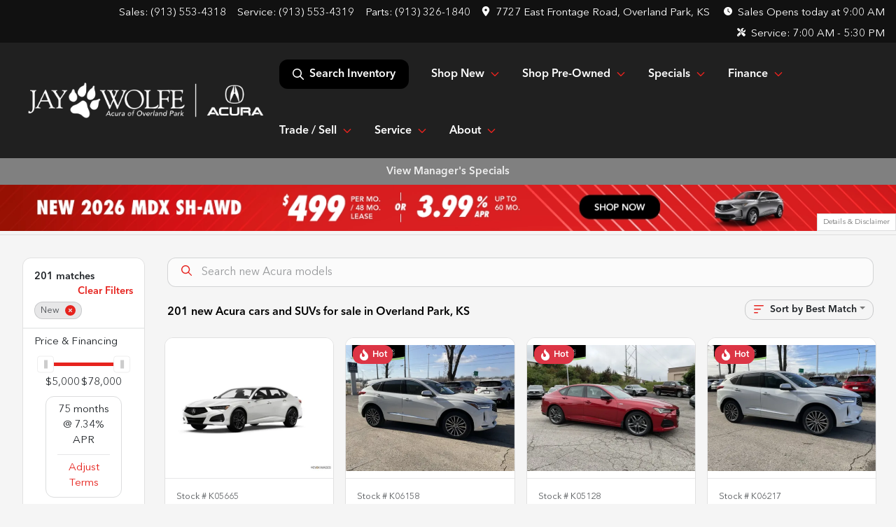

--- FILE ---
content_type: text/html; charset=utf-8
request_url: https://www.acuraoverlandpark.com/new-cars-for-sale
body_size: 46461
content:
<!DOCTYPE html><html lang="en"><head><meta charSet="utf-8" data-next-head=""/><meta name="viewport" content="width=device-width, initial-scale=1.0" class="jsx-2805015198" data-next-head=""/><link rel="icon" href="https://static.overfuel.com/dealers/jay-wolfe-automotive-group/image/favicon-32x32.png" class="jsx-2805015198" data-next-head=""/><link rel="apple-touch-icon" sizes="180x180" href="https://static.overfuel.com/dealers/jay-wolfe-acura-overland-park/image/apple-touch-icon.png" class="jsx-2805015198" data-next-head=""/><link rel="icon" type="image/png" sizes="192x192" href="https://static.overfuel.com/dealers/jay-wolfe-acura-overland-park/image/android-chrome-192x192.png" class="jsx-2805015198" data-next-head=""/><link rel="icon" type="image/png" sizes="512x512" href="https://static.overfuel.com/dealers/jay-wolfe-acura-overland-park/image/android-chrome-512x512.png" class="jsx-2805015198" data-next-head=""/><meta property="og:url" content="https://www.acuraoverlandpark.com/new-cars-for-sale" class="jsx-2805015198" data-next-head=""/><meta property="og:site_name" content="Jay Wolfe Acura of Overland Park" class="jsx-2805015198" data-next-head=""/><meta property="og:type" content="website" class="jsx-2805015198" data-next-head=""/><meta property="og:image" content="https://static.overfuel.com/dealers/jay-wolfe-acura-overland-park/image/jaywolfe-acura-overlandpark_og_webp.webp" class="jsx-2805015198" data-next-head=""/><meta name="format-detection" content="telephone=no,address=no" class="jsx-2805015198" data-next-head=""/><link rel="preload" href="/font/avenir-regular.woff2" as="font" type="font/woff2" crossorigin="anonymous" class="jsx-a30cc6cc075e59bb" data-next-head=""/><link rel="preload" href="/font/avenir-medium.woff2" as="font" type="font/woff2" crossorigin="anonymous" class="jsx-a30cc6cc075e59bb" data-next-head=""/><title data-next-head="">201 new Acura cars and SUVs for sale in Overland Park, KS | Jay Wolfe Acura of Overland Park</title><meta property="og:title" content="201 new Acura cars and SUVs for sale in Overland Park, KS | Jay Wolfe Acura of Overland Park" data-next-head=""/><meta name="description" content="Shop Jay Wolfe Acura of Overland Park selection of 201 new Acura cars and SUVs for sale in Overland Park, KS" data-next-head=""/><meta property="og:description" content="Shop Jay Wolfe Acura of Overland Park selection of 201 new Acura cars and SUVs for sale in Overland Park, KS" data-next-head=""/><link rel="canonical" href="https://www.acuraoverlandpark.com/new-cars-for-sale" data-next-head=""/><link rel="next" href="https://www.acuraoverlandpark.com/new-cars-for-sale/page/2" data-next-head=""/><link rel="preload" href="/_next/static/css/58b43e3c8017d3ba.css" as="style"/><script src="https://cdn.complyauto.com/cookiebanner/banner/ebb86b92-cd9c-4ebe-92d4-41f82c4933fd/blocker.js" crossorigin="anonymous" class="jsx-2805015198" data-next-head=""></script><script type="application/ld+json" class="jsx-2805015198" data-next-head="">{"@context":"https://schema.org","@type":"Organization","url":"https://www.acuraoverlandpark.com","logo":"https://static.overfuel.com/dealers/jay-wolfe-acura-overland-park/image/android-chrome-192x192.png"}</script><link rel="preload" as="image" imageSrcSet="https://static.overfuel.com/dealers/jay-wolfe-acura-overland-park/image/wolfe-acura-overland-park.webp?w=384&amp;q=80 1x, https://static.overfuel.com/dealers/jay-wolfe-acura-overland-park/image/wolfe-acura-overland-park.webp?w=750&amp;q=80 2x" fetchPriority="high" data-next-head=""/><link rel="preload" as="image" imageSrcSet="https://static.overfuel.com/dealers/jay-wolfe-acura-overland-park/image/wolfe-acura-overland-park.webp?w=256&amp;q=80 1x, https://static.overfuel.com/dealers/jay-wolfe-acura-overland-park/image/wolfe-acura-overland-park.webp?w=640&amp;q=80 2x" fetchPriority="high" data-next-head=""/><script id="fuel-script">
!function(){"use strict";let e=Document.prototype.createElement,t=["maps.googleapis.com","static.overfuel.com","_next",],r=["google-analytics","googletag","gtm","clarity","fbevents","adobe","tiqcdn","fluency","trueframe","edmunds","carnow",];Document.prototype.createElement=function(n,o){let c=e.call(this,n,o);return"string"==typeof n&&"script"===n.toLowerCase()&&Object.defineProperty(c,"src",{configurable:!0,enumerable:!0,get:()=>c.getAttribute("src"),set(e){(function e(r){try{let n=new URL(r,document.baseURI);return t.some(e=>n.hostname.includes(e))}catch{return!1}})(e)||(function e(t){try{let n=new URL(t,document.baseURI);return r.some(e=>n.hostname.includes(e))}catch{return!1}}(e),c.setAttribute("async","")),c.setAttribute("src",e)}}),c}}();
</script><script id="gainit" data-nscript="beforeInteractive">
            window.dataLayer = window.dataLayer || [];
            function gtag(){ window.dataLayer.push(arguments); }
            gtag('js', new Date());
            gtag('config', 'G-8BGG9CEL72');
            
          </script><link rel="stylesheet" href="/_next/static/css/58b43e3c8017d3ba.css" data-n-g=""/><noscript data-n-css=""></noscript><script defer="" noModule="" src="/_next/static/chunks/polyfills-42372ed130431b0a.js"></script><script id="gatag" src="/gtag/js?id=G-8BGG9CEL72&amp;l=dataLayer" defer="" data-nscript="beforeInteractive"></script><script defer="" src="/_next/static/chunks/5601.9c144d6328ba2581.js"></script><script defer="" src="/_next/static/chunks/5011.4f1ea4e39ab94ec3.js"></script><script defer="" src="/_next/static/chunks/4744.3238be3c0e11f459.js"></script><script defer="" src="/_next/static/chunks/748.c76f477143a8f116.js"></script><script defer="" src="/_next/static/chunks/2056.fe5fbb4ced7daed5.js"></script><script defer="" src="/_next/static/chunks/04ce947b-1a2fb7fb7f4eb2eb.js"></script><script defer="" src="/_next/static/chunks/7115-0e695373b530fcce.js"></script><script defer="" src="/_next/static/chunks/9320-d3cb4c548ab2883c.js"></script><script defer="" src="/_next/static/chunks/655-f32d8bd654120190.js"></script><script defer="" src="/_next/static/chunks/2033-ccbb47b0b86c3b08.js"></script><script defer="" src="/_next/static/chunks/872.15bd6bfb5d8cdca5.js"></script><script defer="" src="/_next/static/chunks/4610.cb5fe67beaf7f1de.js"></script><script defer="" src="/_next/static/chunks/3014.a9a0b5ab652f98e8.js"></script><script defer="" src="/_next/static/chunks/476.d481209788d7a27f.js"></script><script defer="" src="/_next/static/chunks/1577.a0238732d0326df8.js"></script><script defer="" src="/_next/static/chunks/5966.a132af2705f5f969.js"></script><script defer="" src="/_next/static/chunks/4116.b23f12c7cc68b06b.js"></script><script defer="" src="/_next/static/chunks/6985.c321d642c328bfd5.js"></script><script defer="" src="/_next/static/chunks/4851.6e2fd352c54a4585.js"></script><script defer="" src="/_next/static/chunks/1125.b585ff32d6657eb2.js"></script><script src="/_next/static/chunks/webpack-399c606c53bebe87.js" defer=""></script><script src="/_next/static/chunks/framework-77dff60c8c44585c.js" defer=""></script><script src="/_next/static/chunks/main-819ca9995167ee4f.js" defer=""></script><script src="/_next/static/chunks/pages/_app-d70018bfe3524097.js" defer=""></script><script src="/_next/static/chunks/8230-fd615141ef99310a.js" defer=""></script><script src="/_next/static/chunks/7856-db7bf741a0ee53d2.js" defer=""></script><script src="/_next/static/chunks/4587-68b5c796bc85d386.js" defer=""></script><script src="/_next/static/chunks/1423-77cd04bb72d43ce6.js" defer=""></script><script src="/_next/static/chunks/4761-d55ae15e52027e06.js" defer=""></script><script src="/_next/static/chunks/6554-17ce05496a22ed1d.js" defer=""></script><script src="/_next/static/chunks/2439-be50dbabb48591ef.js" defer=""></script><script src="/_next/static/chunks/4204-2d23ae957a7fea54.js" defer=""></script><script src="/_next/static/chunks/9086-57110936e1d9f18a.js" defer=""></script><script src="/_next/static/chunks/4159-72e26b6c8b5e4fcf.js" defer=""></script><script src="/_next/static/chunks/8670-5388bb14ca8a6ed3.js" defer=""></script><script src="/_next/static/chunks/7265-749e906ff613fcd6.js" defer=""></script><script src="/_next/static/chunks/2775-3db6e184bc3b7a64.js" defer=""></script><script src="/_next/static/chunks/1646-3e7dd0c8dea625e4.js" defer=""></script><script src="/_next/static/chunks/pages/inventory-9ad38f51278e71a2.js" defer=""></script><script src="/_next/static/VXEt5V-hA8djczTEMLNu9/_buildManifest.js" defer=""></script><script src="/_next/static/VXEt5V-hA8djczTEMLNu9/_ssgManifest.js" defer=""></script><style id="__jsx-2805015198">:root{--color-primary:#e6231e;--color-secondary:#202020;--color-highlight:#4e5155;--persistent-banner-background-color:#808080;--persistent-banner-text-color:#eeeeee;--srp-height:75%;--cookie-consent-bg:#343a40;--cookie-consent-text:#fff;--cookie-consent-link:#fff}body{letter-spacing:0;background:#f5f5f5;font-size:.95rem;top:0px!important} #mobile-nav{background:#202020}#header-nav ul li{position:relative;color:#212529;display:inline-block;padding:1.5rem 1rem;text-transform:none;font-size:16px}#header-nav a.noChildren{color:#212529}.text-primary,svg.text-primary,.blog-article a:not(.btn),.blog-article a:not(.btn):visited{color:var(--color-primary)!important;fill:var(--color-primary)}.blog-article a:not(.btn) svg,.blog-article a:not(.btn):visited svg{fill:var(--color-primary)!important}.bg-preheader{background:#111;color:#fff}.text-preheader{color:#fff!important}.bg-preheader i,.bg-preheader svg,.bg-preheader .dropdown-toggle::after{color:#ff6920!important;fill:#ff6920!important}.bg-header{background:#202020}.bg-footer{background:#111}.bg-heroSearch{background:black;padding:6rem 0;position:relative;overflow-x:clip;-webkit-background-size:cover!important;-moz-background-size:cover!important;-o-background-size:cover!important;background-size:cover!important;background-position:center center;background-repeat:no-repeat}.bg-heroSearch #hero-img{left:0;bottom:0}.text-highlight{color:#4e5155!important}.btn-outline-primary,.btn-outline-primary:hover{border-color:var(--color-primary);color:var(--color-primary)}.btn-outline-primary svg,.btn-outline-primary:hover svg,.btn-link svg{fill:var(--color-primary)}#top-banner svg{fill:#fff!important}.btn-outline-primary:focus{color:inherit}.btn-default:active{color:white!important}.btn-default:active svg{fill:white}.btn-link.show svg{fill:white!important}.btn-link.show::after{color:#fff!important}.cElement a,.cElement a:hover{color:var(--color-primary)}.cElement a.btn:not(.btn-outline-primary):not(.btn-primary){color:#fff}.split-boxes{background-image:linear-gradient(90deg,var(--color-secondary),var(--color-secondary)50%,var(--color-primary)0,var(--color-primary))}.img-srp-container:before{display:block;content:"";width:100%;padding-top:75%}.btn-outline-primary:disabled{color:var(--color-primary)!important;border-color:var(--color-primary)!important}.aiBg{position:relative;background:linear-gradient(90deg,var(--color-primary),#ccc);border-radius:14px;padding:2px}.aiBg input{border:0!important;z-index:5}.react-datepicker__day--selected,.react-datepicker__day--in-selecting-range,.react-datepicker__day--in-range,.react-datepicker__month-text--selected,.react-datepicker__month-text--in-selecting-range,.react-datepicker__month-text--in-range,.react-datepicker__quarter-text--selected,.react-datepicker__quarter-text--in-selecting-range,.react-datepicker__quarter-text--in-range,.react-datepicker__year-text--selected,.react-datepicker__year-text--in-selecting-range,.react-datepicker__year-text--in-range,.react-datepicker__day--keyboard-selected:hover,.react-datepicker__month-text--keyboard-selected:hover,.react-datepicker__quarter-text--keyboard-selected:hover,.react-datepicker__year-text--keyboard-selected:hover{background-color:var(--color-primary);color:white}.text-secondary{color:var(--color-secondary)!important}.ribbon span{background-color:var(--color-primary)!important}.border-primary,html:not([dir=rtl]) .border-primary,html[dir=rtl] .border-primary{border-color:var(--color-primary)!important}.drag-active{border:1px dashed var(--color-primary)!important}.progress-bar,.bg-primary,.badge-primary,.btn-primary,.nav-pills .nav-link.active,.nav-pills .nav-link.active:hover,.nav-pills .nav-link.active:focus,.btn-check:checked+.btn,.btn.active,.btn.show,.btn:first-child:active,:not(.btn-check)+.btn:active{background-color:var(--color-primary)!important}.btn-primary,.btn-check:checked+.btn,.btn.active,.btn.show,.btn:first-child:active,:not(.btn-check)+.btn:active{border-color:var(--color-primary)!important}.btn-secondary{background-color:var(--color-secondary)!important;border-color:var(--color-secondary)!important}.btn-secondary:focus,.btn-secondary.focus{border-color:var(--color-secondary)!important}.btn-primary:focus,.btn-primary.focus{border-color:var(--color-primary)!important}.btn-primary.disabled,.btn-primary:disabled{border-color:var(--color-primary)!important;background:var(--color-primary)!important}.border-theme,.btn-group .btn-primary,.input-group-prepend .btn-primary,.input-group-append .btn-primary{border-color:var(--color-primary)!important}.rdp-button:focus:not([disabled]),.rdp-button:active:not([disabled]){background-color:#f5f5f5!important;border-color:var(--color-primary)!important}.rdp-day_selected:not([disabled]),.rdp-day_selected:focus:not([disabled]),.rdp-day_selected:active:not([disabled]),.rdp-day_selected:hover:not([disabled]){background-color:var(--color-primary)!important}.btn-group .active svg{color:var(--color-primary)!important}#header-nav ul li::after{border-color:var(--color-primary)!important}.bg-secondary,.badge-secondary{background-color:var(--color-secondary)!important;color:white!important}#languagedropdown{color:#fff;text-decoration:none;margin-top:-3px}.goog-te-combo{width:100%;background:#111!important;color:#fff!important;border:none;font-size:.9rem!important;font-family:inherit!important;margin:1px 0!important;-webkit-appearance:none}#persistent_banner_desktop,#persistent_banner_mobile,#persistent_banner_desktop a,#persistent_banner_mobile a{background-color:#808080;z-index:5;color:#eeeeee!important}.gg-app{z-index:1!important}@media(max-width:575px){.bg-heroSearch #hero-img-mobile{object-fit:cover;width:100%!important;height:100%!important;top:0}
        }@media(min-width:576px){.bg-heroSearch{padding:7rem 0;position:relative;background-image:url("https://static.overfuel.com/dealers/jay-wolfe-acura-overland-park/image/250919_Homepage-HeroGraphics-ADX-AOP-Desktop_1900x600_v1a.webp");-webkit-background-size:cover!important;-moz-background-size:cover!important;-o-background-size:cover!important;background-size:cover!important;background-position:top center;background-repeat:no-repeat}.srpCardLocation{cursor:default!important}.srpCardLocation .fa-phone{display:none!important}}#top-banner {background-color: #000 !important; }
        
        @media screen and (max-width: 575px) { .bg-heroSearch { padding: 1rem 0; } }

.bg-glass {
  background: rgb(0 0 0 / 39%);
  box-shadow: 0 8px 32px 0 rgb(55 55 55 / 37%);
  backdrop-filter: blur( 4px );
  -webkit-backdrop-filter: blur( 6px );
  border-radius: 10px;
  border: 1px solid rgba( 255, 255, 255, 0.18 );
  padding: 10% !important;
}

.card2 {
  padding: 6% !important;
  background-color: #fff !important;
  border-radius: 0.5rem;
  min-height: 350px !important;
}

.font-large {
  font-size: 4rem;
  line-height: 1;
}

@media (max-width: 575px) {
  .font-large {
    font-size: 1.5rem;
  }
}

.page-template-showroom-feature-model #interior-padding {
  padding-top: 0px !important;
}

.tooltip-container {
  position: relative;
  display: inline-block;
  cursor: pointer;
}

.tooltip-text {
  visibility: hidden;
  background-color: #333;
  color: #fff;
  text-align: center;
  padding: 5px 8px;
  border-radius: 4px;
  font-size: 12px;

  position: absolute;
  z-index: 1;
  bottom: 125%; /* Position above */
  left: 50%;
  transform: translateX(-50%);
  white-space: nowrap;

  opacity: 0;
  transition: opacity 0.3s;
}

.tooltip-container:hover + .tooltip-text {
  visibility: visible;
  opacity: 1;
}

#search_desktop { background-color: #000 !important; color: white !important; }
.img-srp-container { background: #fff !important; }
.img-srp { object-fit: contain !important; }

.thecrm--oliviaai--close {
  background: url(https://static.overfuel.com/dealers/jay-wolfe-honda/image/Close-Circle-Fill--Streamline-Remix-Fill.webp);
  display: block;
  width: 30px;
  height: 30px;
  background-size: contain;
  opacity: 0.75;
}
.thecrm--oliviaai--minimize {
  background: url(https://static.overfuel.com/dealers/jay-wolfe-honda/image/Arrow-Down-Circle-Fill--Streamline-Remix-Fill.webp);
  display: block;
  width: 30px;
  height: 30px;
  background-size: contain;
  opacity: 0.75;
}
.thecrm--oliviaai--footer .thecrm--field--suffix {
    display: block;
    width: 40px;
    height: 30px;
    bottom: 25% !important;
    background: url('https://static.overfuel.com/dealers/jay-wolfe-honda/image/Send-Plane-Fill--Streamline-Remix-Fill.webp');
    background-position: center center;
    background-repeat: no-repeat;
    opacity: 0.75;
    background-size: contain;
}

#cta-buyersactions .cursor-pointer.col-12 .py-3.text-center::before {
  content: '';
  display: block;
  background: url('https://static.overfuel.com/dealers/jay-wolfe-honda/image/jay-wolfe-advantage.webp') center center no-repeat;
  background-size: cover;
  width: 130px;
  height: 103px;
  margin: 0 auto 10px auto;
}

.vdp_pre-owned #cta-buyersactions .cursor-pointer.col-12 { display: none; }
.vdp_pre-owned.certified #cta-buyersactions .cursor-pointer.col-12 { display: block; }

.srpCardLocation { background-color: #000 !important; color: #fff !important; }

.srp-card.conditionUsed .srp-guarantee { display: none !important; }
.srp-guarantee { font-size: 0; }
.srp-guarantee .faIcon.ofa-solid.ofa-shield-check::after {
  content: 'JW Advantage';
  padding-left: 6px;
  font-size: 15px;
  display: inline-block;
  vertical-align: middle;
  line-height: 1;
  position: relative;
  top: 2px;
  color: #212529;
}

.bg-preheader i, .bg-preheader svg, .bg-preheader .dropdown-toggle::after { fill: #fff !important; }

        

        
      </style><style id="__jsx-207582887">.container-fluid{max-width:2548px!important}#desktop-search{width:100%}#header-nav ul li,#search_desktop{font-weight:600}#header-nav ul li ul{top:3.5rem;border-radius:12px}#header-nav ul>li:last-of-type{padding-right:0!important}#header-nav ul li ul li{font-weight:normal!important}.searchInventory{border-color:#E8E8E8!important;padding:1.5rem 1rem}.searchInventory svg{fill:#e6231e}#googletranslate{padding-top:.6rem}.route-home #persistent-search{display:none}.card{overflow:hidden;border:1px solid transparent!important;box-shadow:0 0 0!important;border:1px solid#e1e1e1!important;border-radius:12px!important}.card-header{border-radius:12px 12px 0 0!important}.card-footer:last-child{border-radius:0 0 12px 12px!important}.rounded,.btn,input,.form-control,#home-search-wrapper,.custom-select{border-radius:12px!important}.rounded_bottom{border-bottom-left-radius:12px;border-bottom-right-radius:12px}.btn-group .btn:first-child{border-radius:12px 0 0 12px!important}.btn-group .btn:last-child{border-radius:0 12px 12px 0!important}.btn-group .btn{border-radius:0!important}.btn-group .btn.active{border-color:#e6231e!important}.input-group>.form-control:not(.border-radius-0):not(:first-child),.input-group>.custom-select:not(.border-radius-0):not(:first-child){border-radius:0 12px 12px 0!important}.input-group>.input-group-text.prepend:first-of-type{border-radius:12px 0 0 12px!important}.input-group>.input-group-text.append:last-of-type{border-radius:0 12px 12px 0!important}.border-radius-0{border-radius:0 0 0 0!important;border-bottom-right-radius:0!important;border-bottom-left-radius:0!important;border-top-right-radius:0!important;border-top-left-radius:0!important}.accordion-item:first-of-type{border-radius:12px 12px 0 0!important}.accordion-item:last-of-type{border-radius:0 0 12px 12px!important}</style><style id="__jsx-a30cc6cc075e59bb">@font-face{font-family:"AvenirNext";src:url("/font/avenir-regular.woff2")format("woff2");font-weight:400;font-style:normal;font-display:block}@font-face{font-family:"AvenirNext";src:url("/font/avenir-medium.woff2")format("woff2");font-weight:500;font-style:normal;font-display:block}body{font-family:"AvenirNext",sans-serif!important}#header-nav ul li{font-weight:500;color:#fff!important}button{font-weight:500!important}.searchInventory svg{fill:#fff!important}</style><style data-styled="" data-styled-version="6.3.8">.dYClpH{position:absolute;left:0;width:100%;fill:rgba(255,255,255,0.75);z-index:2;text-align:center;}/*!sc*/
.dYClpH .active{fill:#fff;}/*!sc*/
@media(min-width:575px){.dYClpH{display:none;}}/*!sc*/
data-styled.g9[id="sc-a592eecc-1"]{content:"dYClpH,"}/*!sc*/
.hAziuE{position:absolute;top:5px;left:0;width:100%;height:100%;z-index:1;}/*!sc*/
.hAziuE .left-toggle{position:absolute;background-color:rgb(0,0,0,.6);top:35%;left:0;padding:0.5rem;}/*!sc*/
.hAziuE .right-toggle{position:absolute;background-color:rgb(0,0,0,.6);top:35%;right:0;padding:0.5rem;}/*!sc*/
@media(min-width:575px){.hAziuE .toggle{display:none;}.hAziuE:hover .toggle{display:block!important;}}/*!sc*/
data-styled.g10[id="sc-a592eecc-2"]{content:"hAziuE,"}/*!sc*/
.nXMnO{background:linear-gradient(to right, #961206 50%, #d31f1b 50%);width:100%;}/*!sc*/
data-styled.g16[id="sc-645d0416-0"]{content:"nXMnO,"}/*!sc*/
.liqQyh{position:fixed;content:'acura';top:63px;left:0;z-index:25;}/*!sc*/
.liqQyh.searchVisible{height:calc(100% - 67px);overflow:scroll;}/*!sc*/
data-styled.g19[id="sc-2cecbaee-0"]{content:"liqQyh,"}/*!sc*/
</style></head><body> <link rel="preload" as="image" imageSrcSet="https://static.overfuel.com/dealers/jay-wolfe-acura-overland-park/image/wolfe-acura-overland-park.webp?w=384&amp;q=80 1x, https://static.overfuel.com/dealers/jay-wolfe-acura-overland-park/image/wolfe-acura-overland-park.webp?w=750&amp;q=80 2x" fetchPriority="high"/><link rel="preload" as="image" imageSrcSet="https://static.overfuel.com/dealers/jay-wolfe-acura-overland-park/image/wolfe-acura-overland-park.webp?w=256&amp;q=80 1x, https://static.overfuel.com/dealers/jay-wolfe-acura-overland-park/image/wolfe-acura-overland-park.webp?w=640&amp;q=80 2x" fetchPriority="high"/><link rel="preload" as="image" href="https://static.overfuel.com/dealers/jay-wolfe-acura-overland-park/image/260110_January-SpecialPage&amp;SRP-Banners-MDX-TOP_v1b.webp"/><link rel="preload" as="image" imageSrcSet="https://static.overfuel.com/photos/1047/508680/6be357f8e1ee4a2c8ec5d268c3b51f4a-thumb.webp?w=640&amp;q=80 1x, https://static.overfuel.com/photos/1047/508680/6be357f8e1ee4a2c8ec5d268c3b51f4a-thumb.webp?w=1920&amp;q=80 2x" fetchPriority="high"/><link rel="preload" as="image" imageSrcSet="https://static.overfuel.com/photos/1047/508680/a14ac5312c2740b2894b6b5d1ac94eb8-thumb.webp?w=640&amp;q=80 1x, https://static.overfuel.com/photos/1047/508680/a14ac5312c2740b2894b6b5d1ac94eb8-thumb.webp?w=1920&amp;q=80 2x" fetchPriority="high"/><link rel="preload" as="image" imageSrcSet="https://static.overfuel.com/photos/1047/1097995/e39a725382864a0e953cf3aeffd9a66e-thumb.webp?w=640&amp;q=80 1x, https://static.overfuel.com/photos/1047/1097995/e39a725382864a0e953cf3aeffd9a66e-thumb.webp?w=1920&amp;q=80 2x" fetchPriority="high"/><link rel="preload" as="image" imageSrcSet="https://static.overfuel.com/photos/1047/1097995/42828246ffce4bb295a125ba41ae92ef-thumb.webp?w=640&amp;q=80 1x, https://static.overfuel.com/photos/1047/1097995/42828246ffce4bb295a125ba41ae92ef-thumb.webp?w=1920&amp;q=80 2x" fetchPriority="high"/><link rel="preload" as="image" imageSrcSet="https://static.overfuel.com/photos/1047/1097973/b834fab80a244b5e89ac3eeaaea5b502-thumb.webp?w=640&amp;q=80 1x, https://static.overfuel.com/photos/1047/1097973/b834fab80a244b5e89ac3eeaaea5b502-thumb.webp?w=1920&amp;q=80 2x" fetchPriority="high"/><link rel="preload" as="image" imageSrcSet="https://static.overfuel.com/photos/1047/1097973/b5f304c44f2c429ea26c01fa6e9a9376-thumb.webp?w=640&amp;q=80 1x, https://static.overfuel.com/photos/1047/1097973/b5f304c44f2c429ea26c01fa6e9a9376-thumb.webp?w=1920&amp;q=80 2x" fetchPriority="high"/><link rel="preload" as="image" imageSrcSet="https://static.overfuel.com/photos/1047/1151938/fc0b282f11204296948a682ad32da286-thumb.webp?w=640&amp;q=80 1x, https://static.overfuel.com/photos/1047/1151938/fc0b282f11204296948a682ad32da286-thumb.webp?w=1920&amp;q=80 2x" fetchPriority="high"/><link rel="preload" as="image" imageSrcSet="https://static.overfuel.com/photos/1047/1151938/611371e7a1fc4c8fb3eafaf912f52b8d-thumb.webp?w=640&amp;q=80 1x, https://static.overfuel.com/photos/1047/1151938/611371e7a1fc4c8fb3eafaf912f52b8d-thumb.webp?w=1920&amp;q=80 2x" fetchPriority="high"/><link rel="preload" as="image" imageSrcSet="https://static.overfuel.com/photos/1047/1187511/6513f4e54f13403a9e665a0bad1b31fd-thumb.webp?w=640&amp;q=80 1x, https://static.overfuel.com/photos/1047/1187511/6513f4e54f13403a9e665a0bad1b31fd-thumb.webp?w=1920&amp;q=80 2x" fetchPriority="high"/><link rel="preload" as="image" imageSrcSet="https://static.overfuel.com/photos/1047/1187511/dacf9ad5561c4382a8e68caa87b84b41-thumb.webp?w=640&amp;q=80 1x, https://static.overfuel.com/photos/1047/1187511/dacf9ad5561c4382a8e68caa87b84b41-thumb.webp?w=1920&amp;q=80 2x" fetchPriority="high"/><link rel="preload" as="image" imageSrcSet="https://static.overfuel.com/photos/1047/1151949/7d9697b0bedd4e9694b3bfc718bf19b5-thumb.webp?w=640&amp;q=80 1x, https://static.overfuel.com/photos/1047/1151949/7d9697b0bedd4e9694b3bfc718bf19b5-thumb.webp?w=1920&amp;q=80 2x" fetchPriority="high"/><link rel="preload" as="image" imageSrcSet="https://static.overfuel.com/photos/1047/1151949/7501015ce717482e9c39d990e30d3249-thumb.webp?w=640&amp;q=80 1x, https://static.overfuel.com/photos/1047/1151949/7501015ce717482e9c39d990e30d3249-thumb.webp?w=1920&amp;q=80 2x" fetchPriority="high"/><div id="__next"><script type="application/ld+json" class="jsx-2805015198">{"@context":"https://schema.org","@type":["AutoDealer","LocalBusiness"],"name":"Acura of Overland Park","image":"https://static.overfuel.com/dealers/jay-wolfe-acura-overland-park/image/jaywolfe-acura-overlandpark_og_webp.webp","@id":"https://www.acuraoverlandpark.com/#organization","url":"https://www.acuraoverlandpark.com/","telephone":"+19135534318","address":{"@type":"PostalAddress","streetAddress":"7727 East Frontage Road","addressLocality":"Overland Park","addressRegion":"KS","postalCode":"66204","addressCountry":"US"},"geo":{"@type":"GeoCoordinates","latitude":38.9931329,"longitude":-94.6952401},"openingHoursSpecification":[{"@type":"OpeningHoursSpecification","dayOfWeek":"Monday","opens":"09:00","closes":"18:30"},{"@type":"OpeningHoursSpecification","dayOfWeek":"Tuesday","opens":"09:00","closes":"18:30"},{"@type":"OpeningHoursSpecification","dayOfWeek":"Wednesday","opens":"09:00","closes":"18:30"},{"@type":"OpeningHoursSpecification","dayOfWeek":"Thursday","opens":"09:00","closes":"18:30"},{"@type":"OpeningHoursSpecification","dayOfWeek":"Friday","opens":"09:00","closes":"18:00"},{"@type":"OpeningHoursSpecification","dayOfWeek":"Saturday","opens":"09:00","closes":"18:00"}],"sameAs":["https://www.facebook.com/JayWolfeAcuraOverlandPark/","https://www.youtube.com/@JayWolfeAcuraOverlandPark"],"department":[{"@type":"AutoDealer","name":"Jay Wolfe Toyota","description":"Jay Wolfe Toyota is a dealership located at 9650 Northwest Prairie View Road, Kansas City, MO 64153.","url":"https://www.acuraoverlandpark.com","image":"https://static.overfuel.com/dealers/jay-wolfe-acura-overland-park/image/jaywolfe-acura-overlandpark_og_webp.webp","telephone":"+19135534318","address":{"@type":"PostalAddress","streetAddress":"9650 Northwest Prairie View Road","addressLocality":"Kansas City","addressRegion":"MO","postalCode":"64153","addressCountry":"USA"},"location":{"@type":"Place","geo":{"@type":"GeoCoordinates","latitude":"39.26821770","longitude":"-94.66702960"}},"aggregateRating":{"@type":"AggregateRating","ratingValue":"4.3","reviewCount":2203}},{"@type":"AutoDealer","name":"Jay Wolfe Honda","description":"Jay Wolfe Honda is a dealership located at 220 West 103rd Street, Kansas City, MO 64114.","url":"https://www.acuraoverlandpark.com","image":"https://static.overfuel.com/dealers/jay-wolfe-acura-overland-park/image/jaywolfe-acura-overlandpark_og_webp.webp","telephone":"+19135534318","address":{"@type":"PostalAddress","streetAddress":"220 West 103rd Street","addressLocality":"Kansas City","addressRegion":"MO","postalCode":"64114","addressCountry":"USA"},"location":{"@type":"Place","geo":{"@type":"GeoCoordinates","latitude":"38.94156780","longitude":"-94.59673300"}},"aggregateRating":{"@type":"AggregateRating","ratingValue":"4.6","reviewCount":2721}},{"@type":"AutoDealer","name":"Jay Wolfe Auto Outlet","description":"Jay Wolfe Auto Outlet is a dealership located at 10 Northwest Barry Road, Kansas City, MO 64155.","url":"https://www.acuraoverlandpark.com","image":"https://static.overfuel.com/dealers/jay-wolfe-acura-overland-park/image/jaywolfe-acura-overlandpark_og_webp.webp","telephone":"+19135534318","address":{"@type":"PostalAddress","streetAddress":"10 Northwest Barry Road","addressLocality":"Kansas City","addressRegion":"MO","postalCode":"64155","addressCountry":"USA"},"location":{"@type":"Place","geo":{"@type":"GeoCoordinates","latitude":"39.24735290","longitude":"-94.58129820"}},"aggregateRating":{"@type":"AggregateRating","ratingValue":"4.2","reviewCount":406}},{"@type":"AutoDealer","name":"Jay Wolfe Acura","description":"Jay Wolfe Acura is a dealership located at 1029 West 103rd Street, Kansas City, MO 64114.","url":"https://www.acuraoverlandpark.com","image":"https://static.overfuel.com/dealers/jay-wolfe-acura-overland-park/image/jaywolfe-acura-overlandpark_og_webp.webp","telephone":"+19135534318","address":{"@type":"PostalAddress","streetAddress":"1029 West 103rd Street","addressLocality":"Kansas City","addressRegion":"MO","postalCode":"64114","addressCountry":"USA"},"location":{"@type":"Place","geo":{"@type":"GeoCoordinates","latitude":"38.94179470","longitude":"-94.60253820"}},"aggregateRating":{"@type":"AggregateRating","ratingValue":"4.6","reviewCount":1262}},{"@type":"AutoDealer","name":"Acura of Overland Park","description":"Acura of Overland Park is a dealership located at 7727 East Frontage Road, Overland Park, KS 66204.","url":"https://www.acuraoverlandpark.com","image":"https://static.overfuel.com/dealers/jay-wolfe-acura-overland-park/image/jaywolfe-acura-overlandpark_og_webp.webp","telephone":"+19135534318","address":{"@type":"PostalAddress","streetAddress":"7727 East Frontage Road","addressLocality":"Overland Park","addressRegion":"KS","postalCode":"66204","addressCountry":"USA"},"location":{"@type":"Place","geo":{"@type":"GeoCoordinates","latitude":"38.99313290","longitude":"-94.69524010"}},"aggregateRating":{"@type":"AggregateRating","ratingValue":"4.6","reviewCount":1251}}],"aggregateRating":{"@type":"AggregateRating","ratingValue":4.6,"reviewCount":1251},"hasMap":"https://maps.google.com/?q=7727+East+Frontage+Road+Overland+Park+KS+66204","contactPoint":[{"@type":"ContactPoint","contactType":"Sales","telephone":"+19135534318","availableLanguage":["English","Spanish"],"areaServed":"US"}],"knowsAbout":["used cars","trade-in","auto financing","vehicle service"]}</script><div translate="no" class="jsx-2805015198 notranslate"><div id="google_translate_element" style="display:none" class="jsx-2805015198"></div></div><div class="mode-undefined full_width route-srp"><header role="banner" class="d-none d-xl-block " id="header-desktop"><div class="border-bottom bg-preheader text-preheader theme-light"><div class="container-fluid"><div class="row"><div class="text-end col"><span class="py-2 px-2 d-inline-block cursor-pointer">Sales: <!-- -->(913) 553-4318</span><span class="py-2 px-2 d-inline-block cursor-pointer">Service: <!-- -->(913) 553-4319</span><span class="py-2 px-2 d-inline-block cursor-pointer">Parts: <!-- -->(913) 326-1840</span><div class="py-2 ms-auto px-2 d-inline-block cursor-pointer position-relative" role="button"><div class="float-start" style="margin-top:-2px"><span class="d-inline-block faIcon ofa-solid ofa-location-dot me-2" style="line-height:1"><svg height="14" width="12" fill="inherit"><use xlink:href="/solid.svg#location-dot"></use></svg></span></div><span class="d-inline-block me-1 notranslate">7727 East Frontage Road, Overland Park, KS</span></div><div class="d-inline-block ps-2"><div class="float-start" style="margin-top:-2px"><span class="d-inline-block faIcon ofa-solid ofa-clock me-2"><svg height="14" width="12" fill="inherit"><use xlink:href="/solid.svg#clock"></use></svg></span></div>Sales<!-- --> <!-- -->Opens today at 9:00 AM</div><div class="d-inline-block ps-4"><div class="float-start" style="margin-top:-2px"><span class="d-inline-block faIcon ofa-solid ofa-screwdriver-wrench me-2"><svg height="14" width="12" fill="inherit"><use xlink:href="/solid.svg#screwdriver-wrench"></use></svg></span></div>Service:<!-- --> <!-- -->7:00 AM - 5:30 PM</div></div></div></div></div><div class="px-3 border-bottom bg-header position-relative " id="interior_header"><div class="container-fluid"><div class="d-flex align-items-center"><a title="Jay Wolfe Acura of Overland Park" id="logo-link" href="/"><img alt="Jay Wolfe Acura of Overland Park" id="logo" fetchPriority="high" loading="eager" width="351" height="66" decoding="async" data-nimg="1" style="color:transparent" srcSet="https://static.overfuel.com/dealers/jay-wolfe-acura-overland-park/image/wolfe-acura-overland-park.webp?w=384&amp;q=80 1x, https://static.overfuel.com/dealers/jay-wolfe-acura-overland-park/image/wolfe-acura-overland-park.webp?w=750&amp;q=80 2x" src="https://static.overfuel.com/dealers/jay-wolfe-acura-overland-park/image/wolfe-acura-overland-park.webp?w=750&amp;q=80"/></a><div class="ms-auto" id="header-nav"><ul><li class="searchInventory"><button type="button" id="search_desktop" title="Browse Inventory" class="text-decoration-none text-dark bg-light btn btn-link"><span class="d-inline-block faIcon ofa-regular ofa-magnifying-glass me-2"><svg height="16" width="16" fill="inherit"><use xlink:href="/regular.svg#magnifying-glass"></use></svg></span>Search Inventory</button></li><li class="cursor-pointer">Shop New<span class="d-inline-block faIcon ofa-regular ofa-angle-down ms-2 text-primary"><svg height="15" width="14" fill="#e6231e"><use xlink:href="/regular.svg#angle-down"></use></svg></span><ul><li class="cursor-pointer"><a target="_self" title="All New Inventory" class="" href="/new-cars-for-sale">All New Inventory</a></li><li class="cursor-pointer"><a target="_self" title="Current Offers &amp; Incentives" class="" href="/incentives">Current Offers &amp; Incentives</a></li><li class="cursor-pointer"><a target="_self" title="Advantage Program" class="" href="/advantage-program">Advantage Program</a></li></ul></li><li class="cursor-pointer">Shop Pre-Owned<span class="d-inline-block faIcon ofa-regular ofa-angle-down ms-2 text-primary"><svg height="15" width="14" fill="#e6231e"><use xlink:href="/regular.svg#angle-down"></use></svg></span><ul><li class="cursor-pointer"><a target="_self" title="All Pre-Owned Inventory" class="" href="/used-cars-for-sale">All Pre-Owned Inventory</a></li><li class="cursor-pointer"><a target="_self" title="Certified Pre-Owned" class="" href="/certified-pre-owned-vehicles">Certified Pre-Owned</a></li><li class="cursor-pointer"><a target="_self" title="Cars" class="" href="/used-cars">Cars</a></li><li class="cursor-pointer"><a target="_self" title="Trucks" class="" href="/used-trucks">Trucks</a></li><li class="cursor-pointer"><a target="_self" title="SUVs" class="" href="/used-suvs">SUVs</a></li></ul></li><li class="cursor-pointer">Specials<span class="d-inline-block faIcon ofa-regular ofa-angle-down ms-2 text-primary"><svg height="15" width="14" fill="#e6231e"><use xlink:href="/regular.svg#angle-down"></use></svg></span><ul><li class="cursor-pointer"><a target="_self" title="Finance and Lease Specials" class="" href="/finance-lease-specials">Finance and Lease Specials</a></li><li class="cursor-pointer"><a target="_self" title="College Graduate Program" class="" href="/college-graduate-program">College Graduate Program</a></li><li class="cursor-pointer"><a target="_self" title="Service Specials" class="" href="/service-specials">Service Specials</a></li><li class="cursor-pointer"><a target="_self" title="Military Program" class="" href="/military-program">Military Program</a></li><li class="cursor-pointer"><a target="_self" title="Tire Specials" class="" href="/service-specials#tire-specials">Tire Specials</a></li></ul></li><li class="cursor-pointer">Finance<span class="d-inline-block faIcon ofa-regular ofa-angle-down ms-2 text-primary"><svg height="15" width="14" fill="#e6231e"><use xlink:href="/regular.svg#angle-down"></use></svg></span><ul><li class="cursor-pointer"><a target="_self" title="Get Approved" class="" href="/apply-for-financing">Get Approved</a></li><li class="cursor-pointer"><a target="_self" title="Car Loan Calculator" class="" href="/car-loan-calculator">Car Loan Calculator</a></li></ul></li><li class="cursor-pointer">Trade / Sell<span class="d-inline-block faIcon ofa-regular ofa-angle-down ms-2 text-primary"><svg height="15" width="14" fill="#e6231e"><use xlink:href="/regular.svg#angle-down"></use></svg></span><ul><li class="cursor-pointer"><a target="_self" title="Get Trade-In Value" class="" href="/trade-evaluation">Get Trade-In Value</a></li><li class="cursor-pointer"><a target="_self" title="Sell Us Your Car" class="" href="/sell-car">Sell Us Your Car</a></li></ul></li><li class="cursor-pointer">Service<span class="d-inline-block faIcon ofa-regular ofa-angle-down ms-2 text-primary"><svg height="15" width="14" fill="#e6231e"><use xlink:href="/regular.svg#angle-down"></use></svg></span><ul><li class="cursor-pointer"><a target="_self" title="Service Department" class="" href="/service-department-2b">Service Department</a></li><li class="cursor-pointer"><a target="_self" title="Schedule Service" class="" href="/schedule-service">Schedule Service</a></li><li class="cursor-pointer"><a target="_blank" title="Check Vehicle Recalls" class="" href="https://mygarage.honda.com/s/recall-search?brand=acura">Check Vehicle Recalls<span class="d-inline-block faIcon ofa-regular ofa-arrow-up-right-from-square ms-2 text-muted"><svg height="16" width="16" fill="#a3a4a6"><use xlink:href="/regular.svg#arrow-up-right-from-square"></use></svg></span></a></li><li class="cursor-pointer"><a target="_self" title="Tire Center" class="" href="/tire-center">Tire Center</a></li><li class="cursor-pointer"><a target="_self" title="Acura Parts" class="" href="/parts-store">Acura Parts</a></li></ul></li><li class="cursor-pointer">About<span class="d-inline-block faIcon ofa-regular ofa-angle-down ms-2 text-primary"><svg height="15" width="14" fill="#e6231e"><use xlink:href="/regular.svg#angle-down"></use></svg></span><ul><li class="cursor-pointer"><a target="_self" title="About Us" class="" href="/about-us">About Us</a></li><li class="cursor-pointer"><a target="_self" title="Contact Us" class="" href="/contact-us">Contact Us</a></li><li class="cursor-pointer"><a target="_self" title="Customer Reviews" class="" href="/customer-reviews">Customer Reviews</a></li><li class="cursor-pointer"><a target="_self" title="Meet the Staff" class="" href="/meet-the-staff">Meet the Staff</a></li><li class="cursor-pointer"><a target="_self" title="Careers" class="" href="/careers">Careers</a></li><li class="cursor-pointer"><a target="_self" title="Auto Blog" class="" href="/blog">Auto Blog</a></li></ul></li></ul></div></div><div class="clearfix"></div></div></div></header><div id="mobile-nav" class="border-bottom border-bottom d-xl-none position-fixed d-flex align-items-center w-100"><div class="d-flex w-100 align-items-center pt-2" id="mobile-header"><div class="text-nowrap d-flex align-items-center ps-3 "><img alt="Jay Wolfe Acura of Overland Park" fetchPriority="high" loading="eager" width="239" height="45" decoding="async" data-nimg="1" style="color:transparent" srcSet="https://static.overfuel.com/dealers/jay-wolfe-acura-overland-park/image/wolfe-acura-overland-park.webp?w=256&amp;q=80 1x, https://static.overfuel.com/dealers/jay-wolfe-acura-overland-park/image/wolfe-acura-overland-park.webp?w=640&amp;q=80 2x" src="https://static.overfuel.com/dealers/jay-wolfe-acura-overland-park/image/wolfe-acura-overland-park.webp?w=640&amp;q=80"/></div><div class="ms-auto px-1 "><span class="d-inline-block faIcon ofa-solid ofa-location-dot mx-1 h2 mb-0 mt-n1"><svg height="29" width="29" fill="#212529"><use xlink:href="/solid.svg#location-dot"></use></svg></span></div><div class="text-end ps-2 "><span class="d-inline-block faIcon ofa-solid ofa-bars h2 me-1 mb-0 mt-n1"><svg height="29" width="29" fill="#212529"><use xlink:href="/solid.svg#bars"></use></svg></span></div></div></div><div style="height:104px" class="d-block d-xl-none" id="mobile-nav-spacer"></div><div id="persistent_banner_desktop"><div class="container"><a title="Click here to see special promotion" class="cursor-pointer" href="/inventory"><span class="py-2 text-center d-block">View Manager&#x27;s Specials</span></a></div></div><script type="application/ld+json"></script><main id="inventory-index" class="position-relative path-inventory"><div class="srp-promos border-bottom"><div bgPrimary="#961206" bgSecondary="#d31f1b" class="sc-645d0416-0 nXMnO"><a title="2026 MDX Lease &amp; APR" class="container p-0 d-block position-relative active" target="_self" href="/new-cars-for-sale?make[]=Acura&amp;model[]=MDX"><img src="https://static.overfuel.com/dealers/jay-wolfe-acura-overland-park/image/260110_January-SpecialPage&amp;SRP-Banners-MDX-TOP_v1b.webp" alt="2026 MDX Lease &amp; APR" class="img-fluid mb-0 " width="1400" height="72"/><div class="bg-white position-absolute bottom-0 end-0 py-1 px-2 text-center text-tiny text-muted border cursor-pointer"><span class="disclaimer-trigger">Details &amp; Disclaimer</span></div></a></div></div><div whichOem="acura" class="sc-2cecbaee-0 liqQyh w-100 border-bottom ToolbarMobile bg-white d-block d-xl-none searchHidden"><div class="no-gutters row-bordered text-start text-nowrap sticky-top bg-white border-bottom border-top row"><div class="py-2 pe-2 ps-3 cursor-pointer col-sm-6 col-5"><span class="d-inline-block faIcon ofa-regular ofa-bars-filter text-primary me-2"><svg height="16" width="16" fill="#e6231e"><use xlink:href="/regular.svg#bars-filter"></use></svg></span>Filters</div><div class="py-2 px-3 col-sm-5 col-5"><span class="d-inline-block faIcon ofa-regular ofa-arrow-down-wide-short text-primary me-2"><svg height="16" width="16" fill="#e6231e"><use xlink:href="/regular.svg#arrow-down-wide-short"></use></svg></span>Best Match</div><div aria-label="Close" class="py-2 pe-3 text-end  col-sm-1 col-2"><span class="d-inline-block faIcon ofa-regular ofa-magnifying-glass text-primary me-2"><svg height="16" width="16" fill="#e6231e"><use xlink:href="/regular.svg#magnifying-glass"></use></svg></span></div></div></div><div class="mb-5 container-fluid"><div class="d-flex mt-3"><div class="d-none d-xl-block filter-container w-20"><div class="p-3"><div class="mb-5 mt-3 mt-md-0 notranslate filterCard card"><div class="pt-3 pb-2 bg-white card-header"><div class="card-title h6 font-weight-bold mb-2">201<!-- --> matches</div></div><form data-cy="filter-section" class="pb-0 mt-sm-0"><div class="price-financing card-footer"><div class="cursor-pointer">Price <!-- -->&amp; Financing</div><div class="mt-2 px-3 collapse show"><div class="opacity-100"><div style="transform:scale(1);cursor:inherit;height:24px;display:flex;width:100%"><div style="height:5px;width:100%;border-radius:4px;background:linear-gradient(to right, #ccc 0%, #ccc 0%, #e6231e 0%, #e6231e 100%, #ccc 100%, #ccc 100%);align-self:center" class="price-financing-slider"><div style="position:absolute;z-index:0;cursor:grab;user-select:none;touch-action:none;-webkit-user-select:none;-moz-user-select:none;-ms-user-select:none;height:24px;width:24px;border-radius:4px;background-color:#FFF;display:flex;justify-content:center;align-items:center;border:1px solid #eee;outline:0;left:0" tabindex="0" aria-valuemax="78000" aria-valuemin="5000" aria-valuenow="5000" draggable="false" aria-label="Accessibility label" role="slider"><div style="height:12px;width:5px;background-color:#CCC"></div></div><div style="position:absolute;z-index:1;cursor:grab;user-select:none;touch-action:none;-webkit-user-select:none;-moz-user-select:none;-ms-user-select:none;height:24px;width:24px;border-radius:4px;background-color:#FFF;display:flex;justify-content:center;align-items:center;border:1px solid #eee;outline:0;left:0" tabindex="0" aria-valuemax="78000" aria-valuemin="5000" aria-valuenow="78000" draggable="false" aria-label="Accessibility label" role="slider"><div style="height:12px;width:5px;background-color:#CCC"></div></div></div></div><div class="mt-1 no-gutters row"><div class="ms-n3 col">$5,000</div><div class="me-n3 text-end col">$78,000</div></div></div><div class="rounded text-sm border my-2 py-2 px-3 text-center">75<!-- --> months @ <span class="notranslate">NaN<!-- -->%</span> APR<div class="text-primary cursor-pointer border-top mt-2 pt-2">Adjust Terms</div></div><input type="hidden" tabindex="-1" id="minprice" name="price[gt]" value="5000"/><input type="hidden" tabindex="-1" id="maxprice" name="price[lt]" value="78000"/></div></div><div class="card-footer"><div class="cursor-pointer py-1" data-cy="toggle-make-model">Make &amp; Model<span class="d-inline-block faIcon ofa-regular ofa-angle-down text-primary float-end"><svg height="16" width="16" fill="#e6231e"><use xlink:href="/regular.svg#angle-down"></use></svg></span></div></div><div class="card-footer"><div class="cursor-pointer" data-cy="toggle-yearsmileage">Years &amp; Mileage<span class="d-inline-block faIcon ofa-regular ofa-angle-down text-primary float-end"><svg height="16" width="16" fill="#e6231e"><use xlink:href="/regular.svg#angle-down"></use></svg></span></div></div><div class="card-footer"><div class="cursor-pointer py-1" data-cy="toggle-filter-body">Body Style<span class="d-inline-block faIcon ofa-regular ofa-angle-down text-primary float-end"><svg height="16" width="16" fill="#e6231e"><use xlink:href="/regular.svg#angle-down"></use></svg></span></div></div><div class="card-footer"><div class="cursor-pointer py-1" data-cy="toggle-filter-features">Features<span class="d-inline-block faIcon ofa-regular ofa-angle-down text-primary float-end"><svg height="16" width="16" fill="#e6231e"><use xlink:href="/regular.svg#angle-down"></use></svg></span></div></div><div class="card-footer"><div class="cursor-pointer py-1" data-cy="toggle-filter-seatingcapacity">Seating Capacity<span class="d-inline-block faIcon ofa-regular ofa-angle-down text-primary float-end"><svg height="16" width="16" fill="#e6231e"><use xlink:href="/regular.svg#angle-down"></use></svg></span></div></div><div class="card-footer"><div class="cursor-pointer py-1" data-cy="toggle-filter-exteriorcolor">Exterior Color<span class="d-inline-block faIcon ofa-regular ofa-angle-down text-primary float-end"><svg height="16" width="16" fill="#e6231e"><use xlink:href="/regular.svg#angle-down"></use></svg></span></div></div><div class="card-footer"><div class="cursor-pointer py-1" data-cy="toggle-filter-interiorcolor">Interior Color<span class="d-inline-block faIcon ofa-regular ofa-angle-down text-primary float-end"><svg height="16" width="16" fill="#e6231e"><use xlink:href="/regular.svg#angle-down"></use></svg></span></div></div><div class="card-footer"><div class="cursor-pointer py-1" data-cy="toggle-filter-fuel">Fuel Type<span class="d-inline-block faIcon ofa-regular ofa-angle-down text-primary float-end"><svg height="16" width="16" fill="#e6231e"><use xlink:href="/regular.svg#angle-down"></use></svg></span></div></div><div class="card-footer"><div class="cursor-pointer py-1" data-cy="toggle-filter-transmission">Transmission<span class="d-inline-block faIcon ofa-regular ofa-angle-down text-primary float-end"><svg height="16" width="16" fill="#e6231e"><use xlink:href="/regular.svg#angle-down"></use></svg></span></div></div><div class="card-footer"><div class="cursor-pointer py-1" data-cy="toggle-filter-drivetrain">Drivetrain<span class="d-inline-block faIcon ofa-regular ofa-angle-down text-primary float-end"><svg height="16" width="16" fill="#e6231e"><use xlink:href="/regular.svg#angle-down"></use></svg></span></div></div><div class="card-footer"><div class="cursor-pointer py-1" data-cy="toggle-filter-engine">Engine<span class="d-inline-block faIcon ofa-regular ofa-angle-down text-primary float-end"><svg height="16" width="16" fill="#e6231e"><use xlink:href="/regular.svg#angle-down"></use></svg></span></div></div></form></div></div></div><div class="w-100 ps-0  ps-lg-3 pe-lg-3"><div class="position-relative mt-3"><div class="position-relative"><span class="d-inline-block faIcon ofa-regular ofa-magnifying-glass position-absolute text-primary" style="top:8px;left:20px"><svg height="15" width="15" fill="#e6231e"><use xlink:href="/regular.svg#magnifying-glass"></use></svg></span><input data-cy="input-search" placeholder="Search new Acura models" autoComplete="off" tabindex="-1" style="min-width:300px;max-width:100%" type="text" class="ps-5 mt-0  form-control form-control-lg" name="search" value=""/><button type="button" id="closeMobileSearch" class="my-3 w-100 d-none d-sm-none btn btn-default"><span class="d-inline-block faIcon ofa-regular ofa-angle-left float-start text-muted"><svg height="16" width="16" fill="#a3a4a6"><use xlink:href="/regular.svg#angle-left"></use></svg></span>Close Search</button></div></div><div class="d-flex align-items-center my-3 my-lg-4"><h1 class="inventoryheading text-center text-lg-start m-0">201 new Acura cars and SUVs for sale in Overland Park, KS</h1><div class="text-end text-nowrap ms-auto d-flex flex-row justify-content-end"><div class="mt-n2 dropdown"><button type="button" id="sortby" aria-expanded="false" data-cy="sortby" class="text-decoration-none pl-0 border border-dark d-block dropdown-toggle btn btn-link btn-sm"><span class="d-inline-block faIcon ofa-regular ofa-bars-sort text-primary me-2"><svg height="16" width="16" fill="#e6231e"><use xlink:href="/regular.svg#bars-sort"></use></svg></span><strong data-cy="sortby-selected">Sort by <!-- -->Best Match</strong></button></div></div></div><div id="inventory-grid" class="mt-0 mt-lg-1 row"><div data-vin="19UUB6F51SA001044" class="srp-cardcontainer mb-3 ePrice-locked no-discount px-2 make_acura  col-lg-3 col-md-4 col-sm-4 col-12"><div data-cy="vehicle-card" data-priority="true" class="srp-card overflow-hidden h-100 conditionNew card"><div class="px-0 pt-0 pb-0 card-body"><div class="new-arrival position-relative border-bottom"><a data-cy="inventory-link" title="2025 Acura TLX w/A-Spec Package" class="position-relative" href="/inventory/new-2025-acura-tlx-w-a-spec-package-19uub6f51sa001044-in-overland-park"><div class="img-srp-container"><div class="sc-a592eecc-2 hAziuE"><div class="toggle left-toggle" data-direction="left"><span class="d-inline-block faIcon ofa-regular ofa-angle-left h2 m-0 text-white"><svg height="29" width="29" fill="white"><use xlink:href="/regular.svg#angle-left"></use></svg></span></div><div class="toggle right-toggle" data-direction="right"><span class="d-inline-block faIcon ofa-regular ofa-angle-right h2 m-0 text-white"><svg height="29" width="29" fill="white"><use xlink:href="/regular.svg#angle-right"></use></svg></span></div></div><div style="top:15px" class="sc-a592eecc-1 dYClpH"><span class="d-inline-block faIcon ofa-regular ofa-circle-dot me-1 active"><svg height="16" width="16" fill="inherit"><use xlink:href="/regular.svg#circle-dot"></use></svg></span><span class="d-inline-block faIcon ofa-solid ofa-circle-small me-1 "><svg height="16" width="16" fill="inherit"><use xlink:href="/solid.svg#circle-small"></use></svg></span><span class="d-inline-block faIcon ofa-solid ofa-circle-small me-1 "><svg height="16" width="16" fill="inherit"><use xlink:href="/solid.svg#circle-small"></use></svg></span><span class="d-inline-block faIcon ofa-solid ofa-circle-small me-1 "><svg height="16" width="16" fill="inherit"><use xlink:href="/solid.svg#circle-small"></use></svg></span><span class="d-inline-block faIcon ofa-solid ofa-circle-small me-1 "><svg height="16" width="16" fill="inherit"><use xlink:href="/solid.svg#circle-small"></use></svg></span></div><img alt="White 2025 Acura TLX w/A-Spec Package for sale in Overland Park, KS" fetchPriority="high" loading="eager" width="640" height="480" decoding="async" data-nimg="1" class="img-srp d-block" style="color:transparent" srcSet="https://static.overfuel.com/photos/1047/508680/6be357f8e1ee4a2c8ec5d268c3b51f4a-thumb.webp?w=640&amp;q=80 1x, https://static.overfuel.com/photos/1047/508680/6be357f8e1ee4a2c8ec5d268c3b51f4a-thumb.webp?w=1920&amp;q=80 2x" src="https://static.overfuel.com/photos/1047/508680/6be357f8e1ee4a2c8ec5d268c3b51f4a-thumb.webp?w=1920&amp;q=80"/><img alt="Photos of 2025 Acura TLX w/A-Spec Package for sale in Overland Park, KS at Acura of Overland Park" fetchPriority="high" loading="eager" width="640" height="480" decoding="async" data-nimg="1" class="img-srp d-none" style="color:transparent" srcSet="https://static.overfuel.com/photos/1047/508680/a14ac5312c2740b2894b6b5d1ac94eb8-thumb.webp?w=640&amp;q=80 1x, https://static.overfuel.com/photos/1047/508680/a14ac5312c2740b2894b6b5d1ac94eb8-thumb.webp?w=1920&amp;q=80 2x" src="https://static.overfuel.com/photos/1047/508680/a14ac5312c2740b2894b6b5d1ac94eb8-thumb.webp?w=1920&amp;q=80"/></div></a></div><div class="px-3 pt-3 pb-0"><div class="d-flex justify-content-between"><small class="opacity-75 srp-stocknum">Stock # <!-- -->K05665</small></div><div class="no-gutters mt-1 mb-2 row"><div class="col-11"><div class="text-truncate"><a href="/inventory/new-2025-acura-tlx-w-a-spec-package-19uub6f51sa001044-in-overland-park"><h2 class="h5 m-0 font-weight-bold text-truncate notranslate">2025 Acura TLX</h2></a></div></div><div class="text-end col-1"><span data-cy="btn-favorite" class="d-inline-block faIcon ofa-solid ofa-heart h4 w-100 d-block text-center text-muted h5 cursor-pointer mb-0"><svg height="16" width="16" fill="#a3a4a6"><use xlink:href="/solid.svg#heart"></use></svg></span></div><div class="srp-miles opacity-75 d-flex w-100 mt-1 col-12"><div class="text-truncate" style="height:24px">w/A-Spec Package<!-- --> </div><div class="ps-2 text-nowrap ms-auto text-end">515<!-- --> <!-- -->miles</div></div></div><div class="d-flex align-items-center border-top mt-1 pt-3 mb-3 srpPriceContainer"><div><span class="label-msrp">MSRP<!-- -->: <span class="msrp-price">$52,195</span></span><div class="srp-guarantee"><span class="d-inline-block faIcon ofa-solid ofa-shield-check me-1 text-primary"><svg height="16" width="16" fill="#e6231e"><use xlink:href="/solid.svg#shield-check"></use></svg></span>Guarantee<span class="d-inline-block faIcon ofa-regular ofa-circle-question ms-1 fa-fw text-muted cursor-pointer"><svg height="16" width="16" fill="#a3a4a6"><use xlink:href="/regular.svg#circle-question"></use></svg></span></div></div><div class="ms-auto text-end text-nowrap"><b>Jay Wolfe Price</b><br/><div class="h5 mb-0 font-weight-bold"><span class="label-price">$52,195</span></div><span>$695 / mo. est.</span></div></div></div></div><div class="px-3 pt-3 pb-2 border-top" data-test="displayCtas"><button type="button" data-cy="btn-ConfirmAvailability" class="text-nowrap w-100 mb-2 text-start btn btn-primary"><span class="d-inline-block faIcon ofa-regular ofa-message-check me-2 text-white"><svg height="16" width="16" fill="white"><use xlink:href="/regular.svg#message-check"></use></svg></span>Check Availability</button></div><div class="p-3 border-top" data-test="ePrice"><button type="button" data-test="btn-ePrice" class="w-100 btn btn-primary"><span class="d-inline-block faIcon ofa-regular ofa-lock-keyhole me-2"><svg height="16" width="16" fill="inherit"><use xlink:href="/regular.svg#lock-keyhole"></use></svg></span>Get Jay Wolfe Price</button></div><div data-test="srpThirdParty"></div><div class="bg-lighter py-2 px-3 border-top srpCardLocation text-truncate cursor-pointer jay-wolfe-acura-overland-park-ks"><span class="d-inline-block faIcon ofa-solid ofa-phone text-primary me-2"><svg height="16" width="16" fill="#e6231e"><use xlink:href="/solid.svg#phone"></use></svg></span>Acura of Overland Park</div></div></div><div data-vin="5J8TC2H71TL003057" class="srp-cardcontainer mb-3 ePrice-locked no-discount px-2 make_acura  col-lg-3 col-md-4 col-sm-4 col-12"><div data-cy="vehicle-card" data-priority="true" class="srp-card overflow-hidden h-100 conditionNew card"><div class="px-0 pt-0 pb-0 card-body"><div class="new-arrival position-relative border-bottom"><div class="bg-danger text-white small py-1 px-2 rounded text-danger font-weight-bold vc-popular"><span class="d-inline-block faIcon ofa-solid ofa-fire-flame-curved me-1 text-white"><svg height="16" width="16" fill="white"><use xlink:href="/solid.svg#fire-flame-curved"></use></svg></span>Hot</div><a data-cy="inventory-link" title="2026 Acura RDX w/Advance Package" class="position-relative" href="/inventory/new-2026-acura-rdx-w-advance-package-5j8tc2h71tl003057-in-overland-park"><div class="img-srp-container"><div class="sc-a592eecc-2 hAziuE"><div class="toggle left-toggle" data-direction="left"><span class="d-inline-block faIcon ofa-regular ofa-angle-left h2 m-0 text-white"><svg height="29" width="29" fill="white"><use xlink:href="/regular.svg#angle-left"></use></svg></span></div><div class="toggle right-toggle" data-direction="right"><span class="d-inline-block faIcon ofa-regular ofa-angle-right h2 m-0 text-white"><svg height="29" width="29" fill="white"><use xlink:href="/regular.svg#angle-right"></use></svg></span></div></div><div style="top:15px" class="sc-a592eecc-1 dYClpH"><span class="d-inline-block faIcon ofa-regular ofa-circle-dot me-1 active"><svg height="16" width="16" fill="inherit"><use xlink:href="/regular.svg#circle-dot"></use></svg></span><span class="d-inline-block faIcon ofa-solid ofa-circle-small me-1 "><svg height="16" width="16" fill="inherit"><use xlink:href="/solid.svg#circle-small"></use></svg></span><span class="d-inline-block faIcon ofa-solid ofa-circle-small me-1 "><svg height="16" width="16" fill="inherit"><use xlink:href="/solid.svg#circle-small"></use></svg></span><span class="d-inline-block faIcon ofa-solid ofa-circle-small me-1 "><svg height="16" width="16" fill="inherit"><use xlink:href="/solid.svg#circle-small"></use></svg></span><span class="d-inline-block faIcon ofa-solid ofa-circle-small me-1 "><svg height="16" width="16" fill="inherit"><use xlink:href="/solid.svg#circle-small"></use></svg></span></div><img alt="White 2026 Acura RDX w/Advance Package for sale in Overland Park, KS" fetchPriority="high" loading="eager" width="640" height="480" decoding="async" data-nimg="1" class="img-srp d-block" style="color:transparent" srcSet="https://static.overfuel.com/photos/1047/1097995/e39a725382864a0e953cf3aeffd9a66e-thumb.webp?w=640&amp;q=80 1x, https://static.overfuel.com/photos/1047/1097995/e39a725382864a0e953cf3aeffd9a66e-thumb.webp?w=1920&amp;q=80 2x" src="https://static.overfuel.com/photos/1047/1097995/e39a725382864a0e953cf3aeffd9a66e-thumb.webp?w=1920&amp;q=80"/><img alt="Photos of 2026 Acura RDX w/Advance Package for sale in Overland Park, KS at Acura of Overland Park" fetchPriority="high" loading="eager" width="640" height="480" decoding="async" data-nimg="1" class="img-srp d-none" style="color:transparent" srcSet="https://static.overfuel.com/photos/1047/1097995/42828246ffce4bb295a125ba41ae92ef-thumb.webp?w=640&amp;q=80 1x, https://static.overfuel.com/photos/1047/1097995/42828246ffce4bb295a125ba41ae92ef-thumb.webp?w=1920&amp;q=80 2x" src="https://static.overfuel.com/photos/1047/1097995/42828246ffce4bb295a125ba41ae92ef-thumb.webp?w=1920&amp;q=80"/><img alt="Another view of 2026 Acura RDX w/Advance Package for sale in Overland Park, KS at Acura of Overland Park" fetchPriority="high" loading="lazy" width="640" height="480" decoding="async" data-nimg="1" class="img-srp d-none" style="color:transparent" srcSet="https://static.overfuel.com/photos/1047/1097995/c780496d7fd84fa299618fb61465535f-thumb.webp?w=640&amp;q=80 1x, https://static.overfuel.com/photos/1047/1097995/c780496d7fd84fa299618fb61465535f-thumb.webp?w=1920&amp;q=80 2x" src="https://static.overfuel.com/photos/1047/1097995/c780496d7fd84fa299618fb61465535f-thumb.webp?w=1920&amp;q=80"/><img alt="More photos of 2026 Acura RDX w/Advance Package at Acura of Overland Park, KS" fetchPriority="high" loading="lazy" width="640" height="480" decoding="async" data-nimg="1" class="img-srp d-none" style="color:transparent" srcSet="https://static.overfuel.com/photos/1047/1097995/3baa77fb4f5c4c38b3ed4f6c93cf917f-thumb.webp?w=640&amp;q=80 1x, https://static.overfuel.com/photos/1047/1097995/3baa77fb4f5c4c38b3ed4f6c93cf917f-thumb.webp?w=1920&amp;q=80 2x" src="https://static.overfuel.com/photos/1047/1097995/3baa77fb4f5c4c38b3ed4f6c93cf917f-thumb.webp?w=1920&amp;q=80"/><img alt="More photos of 2026 Acura RDX w/Advance Package at Acura of Overland Park, KS" fetchPriority="high" loading="lazy" width="640" height="480" decoding="async" data-nimg="1" class="img-srp d-none" style="color:transparent" srcSet="https://static.overfuel.com/photos/1047/1097995/1e4acb918a0b4547bdbee79786a5ff7d-thumb.webp?w=640&amp;q=80 1x, https://static.overfuel.com/photos/1047/1097995/1e4acb918a0b4547bdbee79786a5ff7d-thumb.webp?w=1920&amp;q=80 2x" src="https://static.overfuel.com/photos/1047/1097995/1e4acb918a0b4547bdbee79786a5ff7d-thumb.webp?w=1920&amp;q=80"/></div></a></div><div class="px-3 pt-3 pb-0"><div class="d-flex justify-content-between"><small class="opacity-75 srp-stocknum">Stock # <!-- -->K06158</small></div><div class="no-gutters mt-1 mb-2 row"><div class="col-11"><div class="text-truncate"><a href="/inventory/new-2026-acura-rdx-w-advance-package-5j8tc2h71tl003057-in-overland-park"><h2 class="h5 m-0 font-weight-bold text-truncate notranslate">2026 Acura RDX</h2></a></div></div><div class="text-end col-1"><span data-cy="btn-favorite" class="d-inline-block faIcon ofa-solid ofa-heart h4 w-100 d-block text-center text-muted h5 cursor-pointer mb-0"><svg height="16" width="16" fill="#a3a4a6"><use xlink:href="/solid.svg#heart"></use></svg></span></div><div class="srp-miles opacity-75 d-flex w-100 mt-1 col-12"><div class="text-truncate" style="height:24px">w/Advance Package<!-- --> </div><div class="ps-2 text-nowrap ms-auto text-end">8<!-- --> <!-- -->miles</div></div></div><div class="d-flex align-items-center border-top mt-1 pt-3 mb-3 srpPriceContainer"><div><span class="label-msrp">MSRP<!-- -->: <span class="msrp-price">$54,800</span></span><div class="srp-guarantee"><span class="d-inline-block faIcon ofa-solid ofa-shield-check me-1 text-primary"><svg height="16" width="16" fill="#e6231e"><use xlink:href="/solid.svg#shield-check"></use></svg></span>Guarantee<span class="d-inline-block faIcon ofa-regular ofa-circle-question ms-1 fa-fw text-muted cursor-pointer"><svg height="16" width="16" fill="#a3a4a6"><use xlink:href="/regular.svg#circle-question"></use></svg></span></div></div><div class="ms-auto text-end text-nowrap"><b>Jay Wolfe Price</b><br/><div class="h5 mb-0 font-weight-bold"><span class="label-price">$54,800</span></div><span>$730 / mo. est.</span></div></div></div></div><div class="px-3 pt-3 pb-2 border-top" data-test="displayCtas"><button type="button" data-cy="btn-ConfirmAvailability" class="text-nowrap w-100 mb-2 text-start btn btn-primary"><span class="d-inline-block faIcon ofa-regular ofa-message-check me-2 text-white"><svg height="16" width="16" fill="white"><use xlink:href="/regular.svg#message-check"></use></svg></span>Check Availability</button></div><div class="p-3 border-top" data-test="ePrice"><button type="button" data-test="btn-ePrice" class="w-100 btn btn-primary"><span class="d-inline-block faIcon ofa-regular ofa-lock-keyhole me-2"><svg height="16" width="16" fill="inherit"><use xlink:href="/regular.svg#lock-keyhole"></use></svg></span>Get Jay Wolfe Price</button></div><div data-test="srpThirdParty"></div><div class="bg-lighter py-2 px-3 border-top srpCardLocation text-truncate cursor-pointer jay-wolfe-acura-overland-park-ks"><span class="d-inline-block faIcon ofa-solid ofa-phone text-primary me-2"><svg height="16" width="16" fill="#e6231e"><use xlink:href="/solid.svg#phone"></use></svg></span>Acura of Overland Park</div></div></div><div data-vin="19UUB6F59SA004600" class="srp-cardcontainer mb-3 ePrice-locked no-discount px-2 make_acura  col-lg-3 col-md-4 col-sm-4 col-12"><div data-cy="vehicle-card" data-priority="true" class="srp-card overflow-hidden h-100 conditionNew card"><div class="px-0 pt-0 pb-0 card-body"><div class="new-arrival position-relative border-bottom"><div class="bg-danger text-white small py-1 px-2 rounded text-danger font-weight-bold vc-popular"><span class="d-inline-block faIcon ofa-solid ofa-fire-flame-curved me-1 text-white"><svg height="16" width="16" fill="white"><use xlink:href="/solid.svg#fire-flame-curved"></use></svg></span>Hot</div><a data-cy="inventory-link" title="2025 Acura TLX w/A-Spec Package" class="position-relative" href="/inventory/new-2025-acura-tlx-w-a-spec-package-19uub6f59sa004600-in-overland-park"><div class="img-srp-container"><div class="sc-a592eecc-2 hAziuE"><div class="toggle left-toggle" data-direction="left"><span class="d-inline-block faIcon ofa-regular ofa-angle-left h2 m-0 text-white"><svg height="29" width="29" fill="white"><use xlink:href="/regular.svg#angle-left"></use></svg></span></div><div class="toggle right-toggle" data-direction="right"><span class="d-inline-block faIcon ofa-regular ofa-angle-right h2 m-0 text-white"><svg height="29" width="29" fill="white"><use xlink:href="/regular.svg#angle-right"></use></svg></span></div></div><div style="top:15px" class="sc-a592eecc-1 dYClpH"><span class="d-inline-block faIcon ofa-regular ofa-circle-dot me-1 active"><svg height="16" width="16" fill="inherit"><use xlink:href="/regular.svg#circle-dot"></use></svg></span><span class="d-inline-block faIcon ofa-solid ofa-circle-small me-1 "><svg height="16" width="16" fill="inherit"><use xlink:href="/solid.svg#circle-small"></use></svg></span><span class="d-inline-block faIcon ofa-solid ofa-circle-small me-1 "><svg height="16" width="16" fill="inherit"><use xlink:href="/solid.svg#circle-small"></use></svg></span><span class="d-inline-block faIcon ofa-solid ofa-circle-small me-1 "><svg height="16" width="16" fill="inherit"><use xlink:href="/solid.svg#circle-small"></use></svg></span><span class="d-inline-block faIcon ofa-solid ofa-circle-small me-1 "><svg height="16" width="16" fill="inherit"><use xlink:href="/solid.svg#circle-small"></use></svg></span></div><img alt="Red 2025 Acura TLX w/A-Spec Package for sale in Overland Park, KS" fetchPriority="high" loading="eager" width="640" height="480" decoding="async" data-nimg="1" class="img-srp d-block" style="color:transparent" srcSet="https://static.overfuel.com/photos/1047/1097973/b834fab80a244b5e89ac3eeaaea5b502-thumb.webp?w=640&amp;q=80 1x, https://static.overfuel.com/photos/1047/1097973/b834fab80a244b5e89ac3eeaaea5b502-thumb.webp?w=1920&amp;q=80 2x" src="https://static.overfuel.com/photos/1047/1097973/b834fab80a244b5e89ac3eeaaea5b502-thumb.webp?w=1920&amp;q=80"/><img alt="Photos of 2025 Acura TLX w/A-Spec Package for sale in Overland Park, KS at Acura of Overland Park" fetchPriority="high" loading="eager" width="640" height="480" decoding="async" data-nimg="1" class="img-srp d-none" style="color:transparent" srcSet="https://static.overfuel.com/photos/1047/1097973/b5f304c44f2c429ea26c01fa6e9a9376-thumb.webp?w=640&amp;q=80 1x, https://static.overfuel.com/photos/1047/1097973/b5f304c44f2c429ea26c01fa6e9a9376-thumb.webp?w=1920&amp;q=80 2x" src="https://static.overfuel.com/photos/1047/1097973/b5f304c44f2c429ea26c01fa6e9a9376-thumb.webp?w=1920&amp;q=80"/><img alt="Another view of 2025 Acura TLX w/A-Spec Package for sale in Overland Park, KS at Acura of Overland Park" fetchPriority="high" loading="lazy" width="640" height="480" decoding="async" data-nimg="1" class="img-srp d-none" style="color:transparent" srcSet="https://static.overfuel.com/photos/1047/1097973/fceca26c6e8444d0b85d4fe08694ca16-thumb.webp?w=640&amp;q=80 1x, https://static.overfuel.com/photos/1047/1097973/fceca26c6e8444d0b85d4fe08694ca16-thumb.webp?w=1920&amp;q=80 2x" src="https://static.overfuel.com/photos/1047/1097973/fceca26c6e8444d0b85d4fe08694ca16-thumb.webp?w=1920&amp;q=80"/><img alt="More photos of 2025 Acura TLX w/A-Spec Package at Acura of Overland Park, KS" fetchPriority="high" loading="lazy" width="640" height="480" decoding="async" data-nimg="1" class="img-srp d-none" style="color:transparent" srcSet="https://static.overfuel.com/photos/1047/1097973/c9951f74364847c6be9785e1fb552ce0-thumb.webp?w=640&amp;q=80 1x, https://static.overfuel.com/photos/1047/1097973/c9951f74364847c6be9785e1fb552ce0-thumb.webp?w=1920&amp;q=80 2x" src="https://static.overfuel.com/photos/1047/1097973/c9951f74364847c6be9785e1fb552ce0-thumb.webp?w=1920&amp;q=80"/><img alt="More photos of 2025 Acura TLX w/A-Spec Package at Acura of Overland Park, KS" fetchPriority="high" loading="lazy" width="640" height="480" decoding="async" data-nimg="1" class="img-srp d-none" style="color:transparent" srcSet="https://static.overfuel.com/photos/1047/1097973/b552e69f5f4a467eb5ba0da71c5a872c-thumb.webp?w=640&amp;q=80 1x, https://static.overfuel.com/photos/1047/1097973/b552e69f5f4a467eb5ba0da71c5a872c-thumb.webp?w=1920&amp;q=80 2x" src="https://static.overfuel.com/photos/1047/1097973/b552e69f5f4a467eb5ba0da71c5a872c-thumb.webp?w=1920&amp;q=80"/></div></a></div><div class="px-3 pt-3 pb-0"><div class="d-flex justify-content-between"><small class="opacity-75 srp-stocknum">Stock # <!-- -->K05128</small></div><div class="no-gutters mt-1 mb-2 row"><div class="col-11"><div class="text-truncate"><a href="/inventory/new-2025-acura-tlx-w-a-spec-package-19uub6f59sa004600-in-overland-park"><h2 class="h5 m-0 font-weight-bold text-truncate notranslate">2025 Acura TLX</h2></a></div></div><div class="text-end col-1"><span data-cy="btn-favorite" class="d-inline-block faIcon ofa-solid ofa-heart h4 w-100 d-block text-center text-muted h5 cursor-pointer mb-0"><svg height="16" width="16" fill="#a3a4a6"><use xlink:href="/solid.svg#heart"></use></svg></span></div><div class="srp-miles opacity-75 d-flex w-100 mt-1 col-12"><div class="text-truncate" style="height:24px">w/A-Spec Package<!-- --> </div><div class="ps-2 text-nowrap ms-auto text-end">9<!-- --> <!-- -->miles</div></div></div><div class="d-flex align-items-center border-top mt-1 pt-3 mb-3 srpPriceContainer"><div><span class="label-msrp">MSRP<!-- -->: <span class="msrp-price">$52,195</span></span><div class="srp-guarantee"><span class="d-inline-block faIcon ofa-solid ofa-shield-check me-1 text-primary"><svg height="16" width="16" fill="#e6231e"><use xlink:href="/solid.svg#shield-check"></use></svg></span>Guarantee<span class="d-inline-block faIcon ofa-regular ofa-circle-question ms-1 fa-fw text-muted cursor-pointer"><svg height="16" width="16" fill="#a3a4a6"><use xlink:href="/regular.svg#circle-question"></use></svg></span></div></div><div class="ms-auto text-end text-nowrap"><b>Jay Wolfe Price</b><br/><div class="h5 mb-0 font-weight-bold"><span class="label-price">$52,195</span></div><span>$695 / mo. est.</span></div></div></div></div><div class="px-3 pt-3 pb-2 border-top" data-test="displayCtas"><button type="button" data-cy="btn-ConfirmAvailability" class="text-nowrap w-100 mb-2 text-start btn btn-primary"><span class="d-inline-block faIcon ofa-regular ofa-message-check me-2 text-white"><svg height="16" width="16" fill="white"><use xlink:href="/regular.svg#message-check"></use></svg></span>Check Availability</button></div><div class="p-3 border-top" data-test="ePrice"><button type="button" data-test="btn-ePrice" class="w-100 btn btn-primary"><span class="d-inline-block faIcon ofa-regular ofa-lock-keyhole me-2"><svg height="16" width="16" fill="inherit"><use xlink:href="/regular.svg#lock-keyhole"></use></svg></span>Get Jay Wolfe Price</button></div><div data-test="srpThirdParty"></div><div class="bg-lighter py-2 px-3 border-top srpCardLocation text-truncate cursor-pointer jay-wolfe-acura-overland-park-ks"><span class="d-inline-block faIcon ofa-solid ofa-phone text-primary me-2"><svg height="16" width="16" fill="#e6231e"><use xlink:href="/solid.svg#phone"></use></svg></span>Acura of Overland Park</div></div></div><div data-vin="5J8TC2H77TL006853" class="srp-cardcontainer mb-3 ePrice-locked no-discount px-2 make_acura  col-lg-3 col-md-4 col-sm-4 col-12"><div data-cy="vehicle-card" data-priority="true" class="srp-card overflow-hidden h-100 conditionNew card"><div class="px-0 pt-0 pb-0 card-body"><div class="new-arrival position-relative border-bottom"><div class="bg-danger text-white small py-1 px-2 rounded text-danger font-weight-bold vc-popular"><span class="d-inline-block faIcon ofa-solid ofa-fire-flame-curved me-1 text-white"><svg height="16" width="16" fill="white"><use xlink:href="/solid.svg#fire-flame-curved"></use></svg></span>Hot</div><a data-cy="inventory-link" title="2026 Acura RDX w/Advance Package" class="position-relative" href="/inventory/new-2026-acura-rdx-w-advance-package-5j8tc2h77tl006853-in-overland-park"><div class="img-srp-container"><div class="sc-a592eecc-2 hAziuE"><div class="toggle left-toggle" data-direction="left"><span class="d-inline-block faIcon ofa-regular ofa-angle-left h2 m-0 text-white"><svg height="29" width="29" fill="white"><use xlink:href="/regular.svg#angle-left"></use></svg></span></div><div class="toggle right-toggle" data-direction="right"><span class="d-inline-block faIcon ofa-regular ofa-angle-right h2 m-0 text-white"><svg height="29" width="29" fill="white"><use xlink:href="/regular.svg#angle-right"></use></svg></span></div></div><div style="top:15px" class="sc-a592eecc-1 dYClpH"><span class="d-inline-block faIcon ofa-regular ofa-circle-dot me-1 active"><svg height="16" width="16" fill="inherit"><use xlink:href="/regular.svg#circle-dot"></use></svg></span><span class="d-inline-block faIcon ofa-solid ofa-circle-small me-1 "><svg height="16" width="16" fill="inherit"><use xlink:href="/solid.svg#circle-small"></use></svg></span><span class="d-inline-block faIcon ofa-solid ofa-circle-small me-1 "><svg height="16" width="16" fill="inherit"><use xlink:href="/solid.svg#circle-small"></use></svg></span><span class="d-inline-block faIcon ofa-solid ofa-circle-small me-1 "><svg height="16" width="16" fill="inherit"><use xlink:href="/solid.svg#circle-small"></use></svg></span><span class="d-inline-block faIcon ofa-solid ofa-circle-small me-1 "><svg height="16" width="16" fill="inherit"><use xlink:href="/solid.svg#circle-small"></use></svg></span></div><img alt="White 2026 Acura RDX w/Advance Package for sale in Overland Park, KS" fetchPriority="high" loading="eager" width="640" height="480" decoding="async" data-nimg="1" class="img-srp d-block" style="color:transparent" srcSet="https://static.overfuel.com/photos/1047/1151938/fc0b282f11204296948a682ad32da286-thumb.webp?w=640&amp;q=80 1x, https://static.overfuel.com/photos/1047/1151938/fc0b282f11204296948a682ad32da286-thumb.webp?w=1920&amp;q=80 2x" src="https://static.overfuel.com/photos/1047/1151938/fc0b282f11204296948a682ad32da286-thumb.webp?w=1920&amp;q=80"/><img alt="Photos of 2026 Acura RDX w/Advance Package for sale in Overland Park, KS at Acura of Overland Park" fetchPriority="high" loading="eager" width="640" height="480" decoding="async" data-nimg="1" class="img-srp d-none" style="color:transparent" srcSet="https://static.overfuel.com/photos/1047/1151938/611371e7a1fc4c8fb3eafaf912f52b8d-thumb.webp?w=640&amp;q=80 1x, https://static.overfuel.com/photos/1047/1151938/611371e7a1fc4c8fb3eafaf912f52b8d-thumb.webp?w=1920&amp;q=80 2x" src="https://static.overfuel.com/photos/1047/1151938/611371e7a1fc4c8fb3eafaf912f52b8d-thumb.webp?w=1920&amp;q=80"/><img alt="Another view of 2026 Acura RDX w/Advance Package for sale in Overland Park, KS at Acura of Overland Park" fetchPriority="high" loading="lazy" width="640" height="480" decoding="async" data-nimg="1" class="img-srp d-none" style="color:transparent" srcSet="https://static.overfuel.com/photos/1047/1151938/fab49eac115e427a9fc6139b3c5d920a-thumb.webp?w=640&amp;q=80 1x, https://static.overfuel.com/photos/1047/1151938/fab49eac115e427a9fc6139b3c5d920a-thumb.webp?w=1920&amp;q=80 2x" src="https://static.overfuel.com/photos/1047/1151938/fab49eac115e427a9fc6139b3c5d920a-thumb.webp?w=1920&amp;q=80"/><img alt="More photos of 2026 Acura RDX w/Advance Package at Acura of Overland Park, KS" fetchPriority="high" loading="lazy" width="640" height="480" decoding="async" data-nimg="1" class="img-srp d-none" style="color:transparent" srcSet="https://static.overfuel.com/photos/1047/1151938/e23580476e1b44b9901749a4301ee595-thumb.webp?w=640&amp;q=80 1x, https://static.overfuel.com/photos/1047/1151938/e23580476e1b44b9901749a4301ee595-thumb.webp?w=1920&amp;q=80 2x" src="https://static.overfuel.com/photos/1047/1151938/e23580476e1b44b9901749a4301ee595-thumb.webp?w=1920&amp;q=80"/><img alt="More photos of 2026 Acura RDX w/Advance Package at Acura of Overland Park, KS" fetchPriority="high" loading="lazy" width="640" height="480" decoding="async" data-nimg="1" class="img-srp d-none" style="color:transparent" srcSet="https://static.overfuel.com/photos/1047/1151938/ca42e3da5bf64015a694973d2679032b-thumb.webp?w=640&amp;q=80 1x, https://static.overfuel.com/photos/1047/1151938/ca42e3da5bf64015a694973d2679032b-thumb.webp?w=1920&amp;q=80 2x" src="https://static.overfuel.com/photos/1047/1151938/ca42e3da5bf64015a694973d2679032b-thumb.webp?w=1920&amp;q=80"/></div></a></div><div class="px-3 pt-3 pb-0"><div class="d-flex justify-content-between"><small class="opacity-75 srp-stocknum">Stock # <!-- -->K06217</small></div><div class="no-gutters mt-1 mb-2 row"><div class="col-11"><div class="text-truncate"><a href="/inventory/new-2026-acura-rdx-w-advance-package-5j8tc2h77tl006853-in-overland-park"><h2 class="h5 m-0 font-weight-bold text-truncate notranslate">2026 Acura RDX</h2></a></div></div><div class="text-end col-1"><span data-cy="btn-favorite" class="d-inline-block faIcon ofa-solid ofa-heart h4 w-100 d-block text-center text-muted h5 cursor-pointer mb-0"><svg height="16" width="16" fill="#a3a4a6"><use xlink:href="/solid.svg#heart"></use></svg></span></div><div class="srp-miles opacity-75 d-flex w-100 mt-1 col-12"><div class="text-truncate" style="height:24px">w/Advance Package<!-- --> </div><div class="ps-2 text-nowrap ms-auto text-end">8<!-- --> <!-- -->miles</div></div></div><div class="d-flex align-items-center border-top mt-1 pt-3 mb-3 srpPriceContainer"><div><span class="label-msrp">MSRP<!-- -->: <span class="msrp-price">$54,800</span></span><div class="srp-guarantee"><span class="d-inline-block faIcon ofa-solid ofa-shield-check me-1 text-primary"><svg height="16" width="16" fill="#e6231e"><use xlink:href="/solid.svg#shield-check"></use></svg></span>Guarantee<span class="d-inline-block faIcon ofa-regular ofa-circle-question ms-1 fa-fw text-muted cursor-pointer"><svg height="16" width="16" fill="#a3a4a6"><use xlink:href="/regular.svg#circle-question"></use></svg></span></div></div><div class="ms-auto text-end text-nowrap"><b>Jay Wolfe Price</b><br/><div class="h5 mb-0 font-weight-bold"><span class="label-price">$54,800</span></div><span>$730 / mo. est.</span></div></div></div></div><div class="px-3 pt-3 pb-2 border-top" data-test="displayCtas"><button type="button" data-cy="btn-ConfirmAvailability" class="text-nowrap w-100 mb-2 text-start btn btn-primary"><span class="d-inline-block faIcon ofa-regular ofa-message-check me-2 text-white"><svg height="16" width="16" fill="white"><use xlink:href="/regular.svg#message-check"></use></svg></span>Check Availability</button></div><div class="p-3 border-top" data-test="ePrice"><button type="button" data-test="btn-ePrice" class="w-100 btn btn-primary"><span class="d-inline-block faIcon ofa-regular ofa-lock-keyhole me-2"><svg height="16" width="16" fill="inherit"><use xlink:href="/regular.svg#lock-keyhole"></use></svg></span>Get Jay Wolfe Price</button></div><div data-test="srpThirdParty"></div><div class="bg-lighter py-2 px-3 border-top srpCardLocation text-truncate cursor-pointer jay-wolfe-acura-overland-park-ks"><span class="d-inline-block faIcon ofa-solid ofa-phone text-primary me-2"><svg height="16" width="16" fill="#e6231e"><use xlink:href="/solid.svg#phone"></use></svg></span>Acura of Overland Park</div></div></div><div data-vin="19UUB6F5XSA001933" class="srp-cardcontainer mb-3 ePrice-locked no-discount px-2 make_acura  col-lg-3 col-md-4 col-sm-4 col-12"><div data-cy="vehicle-card" data-priority="true" class="srp-card overflow-hidden h-100 conditionNew card"><div class="px-0 pt-0 pb-0 card-body"><div class="new-arrival position-relative border-bottom"><a data-cy="inventory-link" title="2025 Acura TLX w/A-Spec Package" class="position-relative" href="/inventory/new-2025-acura-tlx-w-a-spec-package-19uub6f5xsa001933-in-overland-park"><div class="img-srp-container"><div class="sc-a592eecc-2 hAziuE"><div class="toggle left-toggle" data-direction="left"><span class="d-inline-block faIcon ofa-regular ofa-angle-left h2 m-0 text-white"><svg height="29" width="29" fill="white"><use xlink:href="/regular.svg#angle-left"></use></svg></span></div><div class="toggle right-toggle" data-direction="right"><span class="d-inline-block faIcon ofa-regular ofa-angle-right h2 m-0 text-white"><svg height="29" width="29" fill="white"><use xlink:href="/regular.svg#angle-right"></use></svg></span></div></div><div style="top:15px" class="sc-a592eecc-1 dYClpH"><span class="d-inline-block faIcon ofa-regular ofa-circle-dot me-1 active"><svg height="16" width="16" fill="inherit"><use xlink:href="/regular.svg#circle-dot"></use></svg></span><span class="d-inline-block faIcon ofa-solid ofa-circle-small me-1 "><svg height="16" width="16" fill="inherit"><use xlink:href="/solid.svg#circle-small"></use></svg></span><span class="d-inline-block faIcon ofa-solid ofa-circle-small me-1 "><svg height="16" width="16" fill="inherit"><use xlink:href="/solid.svg#circle-small"></use></svg></span><span class="d-inline-block faIcon ofa-solid ofa-circle-small me-1 "><svg height="16" width="16" fill="inherit"><use xlink:href="/solid.svg#circle-small"></use></svg></span><span class="d-inline-block faIcon ofa-solid ofa-circle-small me-1 "><svg height="16" width="16" fill="inherit"><use xlink:href="/solid.svg#circle-small"></use></svg></span></div><img alt="Gray 2025 Acura TLX w/A-Spec Package for sale in Overland Park, KS" fetchPriority="high" loading="eager" width="640" height="480" decoding="async" data-nimg="1" class="img-srp d-block" style="color:transparent" srcSet="https://static.overfuel.com/photos/1047/1187511/6513f4e54f13403a9e665a0bad1b31fd-thumb.webp?w=640&amp;q=80 1x, https://static.overfuel.com/photos/1047/1187511/6513f4e54f13403a9e665a0bad1b31fd-thumb.webp?w=1920&amp;q=80 2x" src="https://static.overfuel.com/photos/1047/1187511/6513f4e54f13403a9e665a0bad1b31fd-thumb.webp?w=1920&amp;q=80"/><img alt="Photos of 2025 Acura TLX w/A-Spec Package for sale in Overland Park, KS at Acura of Overland Park" fetchPriority="high" loading="eager" width="640" height="480" decoding="async" data-nimg="1" class="img-srp d-none" style="color:transparent" srcSet="https://static.overfuel.com/photos/1047/1187511/dacf9ad5561c4382a8e68caa87b84b41-thumb.webp?w=640&amp;q=80 1x, https://static.overfuel.com/photos/1047/1187511/dacf9ad5561c4382a8e68caa87b84b41-thumb.webp?w=1920&amp;q=80 2x" src="https://static.overfuel.com/photos/1047/1187511/dacf9ad5561c4382a8e68caa87b84b41-thumb.webp?w=1920&amp;q=80"/><img alt="Another view of 2025 Acura TLX w/A-Spec Package for sale in Overland Park, KS at Acura of Overland Park" fetchPriority="high" loading="lazy" width="640" height="480" decoding="async" data-nimg="1" class="img-srp d-none" style="color:transparent" srcSet="https://static.overfuel.com/photos/1047/1187511/d378b9d39c7948daac035f74db8ae813-thumb.webp?w=640&amp;q=80 1x, https://static.overfuel.com/photos/1047/1187511/d378b9d39c7948daac035f74db8ae813-thumb.webp?w=1920&amp;q=80 2x" src="https://static.overfuel.com/photos/1047/1187511/d378b9d39c7948daac035f74db8ae813-thumb.webp?w=1920&amp;q=80"/><img alt="More photos of 2025 Acura TLX w/A-Spec Package at Acura of Overland Park, KS" fetchPriority="high" loading="lazy" width="640" height="480" decoding="async" data-nimg="1" class="img-srp d-none" style="color:transparent" srcSet="https://static.overfuel.com/photos/1047/1187511/649228fcadce4559827374d9b968c57e-thumb.webp?w=640&amp;q=80 1x, https://static.overfuel.com/photos/1047/1187511/649228fcadce4559827374d9b968c57e-thumb.webp?w=1920&amp;q=80 2x" src="https://static.overfuel.com/photos/1047/1187511/649228fcadce4559827374d9b968c57e-thumb.webp?w=1920&amp;q=80"/><img alt="More photos of 2025 Acura TLX w/A-Spec Package at Acura of Overland Park, KS" fetchPriority="high" loading="lazy" width="640" height="480" decoding="async" data-nimg="1" class="img-srp d-none" style="color:transparent" srcSet="https://static.overfuel.com/photos/1047/1187511/bee7637d05eb42bf875defef00d1f596-thumb.webp?w=640&amp;q=80 1x, https://static.overfuel.com/photos/1047/1187511/bee7637d05eb42bf875defef00d1f596-thumb.webp?w=1920&amp;q=80 2x" src="https://static.overfuel.com/photos/1047/1187511/bee7637d05eb42bf875defef00d1f596-thumb.webp?w=1920&amp;q=80"/></div></a></div><div class="px-3 pt-3 pb-0"><div class="d-flex justify-content-between"><small class="opacity-75 srp-stocknum">Stock # <!-- -->K05880</small></div><div class="no-gutters mt-1 mb-2 row"><div class="col-11"><div class="text-truncate"><a href="/inventory/new-2025-acura-tlx-w-a-spec-package-19uub6f5xsa001933-in-overland-park"><h2 class="h5 m-0 font-weight-bold text-truncate notranslate">2025 Acura TLX</h2></a></div></div><div class="text-end col-1"><span data-cy="btn-favorite" class="d-inline-block faIcon ofa-solid ofa-heart h4 w-100 d-block text-center text-muted h5 cursor-pointer mb-0"><svg height="16" width="16" fill="#a3a4a6"><use xlink:href="/solid.svg#heart"></use></svg></span></div><div class="srp-miles opacity-75 d-flex w-100 mt-1 col-12"><div class="text-truncate" style="height:24px">w/A-Spec Package<!-- --> </div><div class="ps-2 text-nowrap ms-auto text-end">475<!-- --> <!-- -->miles</div></div></div><div class="d-flex align-items-center border-top mt-1 pt-3 mb-3 srpPriceContainer"><div><span class="label-msrp">MSRP<!-- -->: <span class="msrp-price">$52,195</span></span><div class="srp-guarantee"><span class="d-inline-block faIcon ofa-solid ofa-shield-check me-1 text-primary"><svg height="16" width="16" fill="#e6231e"><use xlink:href="/solid.svg#shield-check"></use></svg></span>Guarantee<span class="d-inline-block faIcon ofa-regular ofa-circle-question ms-1 fa-fw text-muted cursor-pointer"><svg height="16" width="16" fill="#a3a4a6"><use xlink:href="/regular.svg#circle-question"></use></svg></span></div></div><div class="ms-auto text-end text-nowrap"><b>Jay Wolfe Price</b><br/><div class="h5 mb-0 font-weight-bold"><span class="label-price">$52,195</span></div><span>$695 / mo. est.</span></div></div></div></div><div class="px-3 pt-3 pb-2 border-top" data-test="displayCtas"><button type="button" data-cy="btn-ConfirmAvailability" class="text-nowrap w-100 mb-2 text-start btn btn-primary"><span class="d-inline-block faIcon ofa-regular ofa-message-check me-2 text-white"><svg height="16" width="16" fill="white"><use xlink:href="/regular.svg#message-check"></use></svg></span>Check Availability</button></div><div class="p-3 border-top" data-test="ePrice"><button type="button" data-test="btn-ePrice" class="w-100 btn btn-primary"><span class="d-inline-block faIcon ofa-regular ofa-lock-keyhole me-2"><svg height="16" width="16" fill="inherit"><use xlink:href="/regular.svg#lock-keyhole"></use></svg></span>Get Jay Wolfe Price</button></div><div data-test="srpThirdParty"></div><div class="bg-lighter py-2 px-3 border-top srpCardLocation text-truncate cursor-pointer jay-wolfe-acura-overland-park-ks"><span class="d-inline-block faIcon ofa-solid ofa-phone text-primary me-2"><svg height="16" width="16" fill="#e6231e"><use xlink:href="/solid.svg#phone"></use></svg></span>Acura of Overland Park</div></div></div><div data-vin="5J8TC2H7XTL007107" class="srp-cardcontainer mb-3 ePrice-locked no-discount px-2 make_acura  col-lg-3 col-md-4 col-sm-4 col-12"><div data-cy="vehicle-card" data-priority="true" class="srp-card overflow-hidden h-100 conditionNew card"><div class="px-0 pt-0 pb-0 card-body"><div class="new-arrival position-relative border-bottom"><div class="bg-danger text-white small py-1 px-2 rounded text-danger font-weight-bold vc-popular"><span class="d-inline-block faIcon ofa-solid ofa-fire-flame-curved me-1 text-white"><svg height="16" width="16" fill="white"><use xlink:href="/solid.svg#fire-flame-curved"></use></svg></span>Hot</div><a data-cy="inventory-link" title="2026 Acura RDX w/Advance Package" class="position-relative" href="/inventory/new-2026-acura-rdx-w-advance-package-5j8tc2h7xtl007107-in-overland-park"><div class="img-srp-container"><div class="sc-a592eecc-2 hAziuE"><div class="toggle left-toggle" data-direction="left"><span class="d-inline-block faIcon ofa-regular ofa-angle-left h2 m-0 text-white"><svg height="29" width="29" fill="white"><use xlink:href="/regular.svg#angle-left"></use></svg></span></div><div class="toggle right-toggle" data-direction="right"><span class="d-inline-block faIcon ofa-regular ofa-angle-right h2 m-0 text-white"><svg height="29" width="29" fill="white"><use xlink:href="/regular.svg#angle-right"></use></svg></span></div></div><div style="top:15px" class="sc-a592eecc-1 dYClpH"><span class="d-inline-block faIcon ofa-regular ofa-circle-dot me-1 active"><svg height="16" width="16" fill="inherit"><use xlink:href="/regular.svg#circle-dot"></use></svg></span><span class="d-inline-block faIcon ofa-solid ofa-circle-small me-1 "><svg height="16" width="16" fill="inherit"><use xlink:href="/solid.svg#circle-small"></use></svg></span><span class="d-inline-block faIcon ofa-solid ofa-circle-small me-1 "><svg height="16" width="16" fill="inherit"><use xlink:href="/solid.svg#circle-small"></use></svg></span><span class="d-inline-block faIcon ofa-solid ofa-circle-small me-1 "><svg height="16" width="16" fill="inherit"><use xlink:href="/solid.svg#circle-small"></use></svg></span><span class="d-inline-block faIcon ofa-solid ofa-circle-small me-1 "><svg height="16" width="16" fill="inherit"><use xlink:href="/solid.svg#circle-small"></use></svg></span></div><img alt="Gray 2026 Acura RDX w/Advance Package for sale in Overland Park, KS" fetchPriority="high" loading="eager" width="640" height="480" decoding="async" data-nimg="1" class="img-srp d-block" style="color:transparent" srcSet="https://static.overfuel.com/photos/1047/1151949/7d9697b0bedd4e9694b3bfc718bf19b5-thumb.webp?w=640&amp;q=80 1x, https://static.overfuel.com/photos/1047/1151949/7d9697b0bedd4e9694b3bfc718bf19b5-thumb.webp?w=1920&amp;q=80 2x" src="https://static.overfuel.com/photos/1047/1151949/7d9697b0bedd4e9694b3bfc718bf19b5-thumb.webp?w=1920&amp;q=80"/><img alt="Photos of 2026 Acura RDX w/Advance Package for sale in Overland Park, KS at Acura of Overland Park" fetchPriority="high" loading="eager" width="640" height="480" decoding="async" data-nimg="1" class="img-srp d-none" style="color:transparent" srcSet="https://static.overfuel.com/photos/1047/1151949/7501015ce717482e9c39d990e30d3249-thumb.webp?w=640&amp;q=80 1x, https://static.overfuel.com/photos/1047/1151949/7501015ce717482e9c39d990e30d3249-thumb.webp?w=1920&amp;q=80 2x" src="https://static.overfuel.com/photos/1047/1151949/7501015ce717482e9c39d990e30d3249-thumb.webp?w=1920&amp;q=80"/><img alt="Another view of 2026 Acura RDX w/Advance Package for sale in Overland Park, KS at Acura of Overland Park" fetchPriority="high" loading="lazy" width="640" height="480" decoding="async" data-nimg="1" class="img-srp d-none" style="color:transparent" srcSet="https://static.overfuel.com/photos/1047/1151949/e3f4b2e7adcf4a4a874eed6c9c78e656-thumb.webp?w=640&amp;q=80 1x, https://static.overfuel.com/photos/1047/1151949/e3f4b2e7adcf4a4a874eed6c9c78e656-thumb.webp?w=1920&amp;q=80 2x" src="https://static.overfuel.com/photos/1047/1151949/e3f4b2e7adcf4a4a874eed6c9c78e656-thumb.webp?w=1920&amp;q=80"/><img alt="More photos of 2026 Acura RDX w/Advance Package at Acura of Overland Park, KS" fetchPriority="high" loading="lazy" width="640" height="480" decoding="async" data-nimg="1" class="img-srp d-none" style="color:transparent" srcSet="https://static.overfuel.com/photos/1047/1151949/4e66a1a6572049a2bf59a2ab8e68115f-thumb.webp?w=640&amp;q=80 1x, https://static.overfuel.com/photos/1047/1151949/4e66a1a6572049a2bf59a2ab8e68115f-thumb.webp?w=1920&amp;q=80 2x" src="https://static.overfuel.com/photos/1047/1151949/4e66a1a6572049a2bf59a2ab8e68115f-thumb.webp?w=1920&amp;q=80"/><img alt="More photos of 2026 Acura RDX w/Advance Package at Acura of Overland Park, KS" fetchPriority="high" loading="lazy" width="640" height="480" decoding="async" data-nimg="1" class="img-srp d-none" style="color:transparent" srcSet="https://static.overfuel.com/photos/1047/1151949/8cf40c01c90144d681111666f8aa85d2-thumb.webp?w=640&amp;q=80 1x, https://static.overfuel.com/photos/1047/1151949/8cf40c01c90144d681111666f8aa85d2-thumb.webp?w=1920&amp;q=80 2x" src="https://static.overfuel.com/photos/1047/1151949/8cf40c01c90144d681111666f8aa85d2-thumb.webp?w=1920&amp;q=80"/></div></a></div><div class="px-3 pt-3 pb-0"><div class="d-flex justify-content-between"><small class="opacity-75 srp-stocknum">Stock # <!-- -->K06238</small></div><div class="no-gutters mt-1 mb-2 row"><div class="col-11"><div class="text-truncate"><a href="/inventory/new-2026-acura-rdx-w-advance-package-5j8tc2h7xtl007107-in-overland-park"><h2 class="h5 m-0 font-weight-bold text-truncate notranslate">2026 Acura RDX</h2></a></div></div><div class="text-end col-1"><span data-cy="btn-favorite" class="d-inline-block faIcon ofa-solid ofa-heart h4 w-100 d-block text-center text-muted h5 cursor-pointer mb-0"><svg height="16" width="16" fill="#a3a4a6"><use xlink:href="/solid.svg#heart"></use></svg></span></div><div class="srp-miles opacity-75 d-flex w-100 mt-1 col-12"><div class="text-truncate" style="height:24px">w/Advance Package<!-- --> </div><div class="ps-2 text-nowrap ms-auto text-end">8<!-- --> <!-- -->miles</div></div></div><div class="d-flex align-items-center border-top mt-1 pt-3 mb-3 srpPriceContainer"><div><span class="label-msrp">MSRP<!-- -->: <span class="msrp-price">$54,800</span></span><div class="srp-guarantee"><span class="d-inline-block faIcon ofa-solid ofa-shield-check me-1 text-primary"><svg height="16" width="16" fill="#e6231e"><use xlink:href="/solid.svg#shield-check"></use></svg></span>Guarantee<span class="d-inline-block faIcon ofa-regular ofa-circle-question ms-1 fa-fw text-muted cursor-pointer"><svg height="16" width="16" fill="#a3a4a6"><use xlink:href="/regular.svg#circle-question"></use></svg></span></div></div><div class="ms-auto text-end text-nowrap"><b>Jay Wolfe Price</b><br/><div class="h5 mb-0 font-weight-bold"><span class="label-price">$54,800</span></div><span>$730 / mo. est.</span></div></div></div></div><div class="px-3 pt-3 pb-2 border-top" data-test="displayCtas"><button type="button" data-cy="btn-ConfirmAvailability" class="text-nowrap w-100 mb-2 text-start btn btn-primary"><span class="d-inline-block faIcon ofa-regular ofa-message-check me-2 text-white"><svg height="16" width="16" fill="white"><use xlink:href="/regular.svg#message-check"></use></svg></span>Check Availability</button></div><div class="p-3 border-top" data-test="ePrice"><button type="button" data-test="btn-ePrice" class="w-100 btn btn-primary"><span class="d-inline-block faIcon ofa-regular ofa-lock-keyhole me-2"><svg height="16" width="16" fill="inherit"><use xlink:href="/regular.svg#lock-keyhole"></use></svg></span>Get Jay Wolfe Price</button></div><div data-test="srpThirdParty"></div><div class="bg-lighter py-2 px-3 border-top srpCardLocation text-truncate cursor-pointer jay-wolfe-acura-overland-park-ks"><span class="d-inline-block faIcon ofa-solid ofa-phone text-primary me-2"><svg height="16" width="16" fill="#e6231e"><use xlink:href="/solid.svg#phone"></use></svg></span>Acura of Overland Park</div></div></div><div data-vin="5J8TC2H75TL006432" class="srp-cardcontainer mb-3 ePrice-locked no-discount px-2 make_acura  col-lg-3 col-md-4 col-sm-4 col-12"><div data-cy="vehicle-card" data-priority="false" class="srp-card overflow-hidden h-100 conditionNew card"><div class="px-0 pt-0 pb-0 card-body"><div class="new-arrival position-relative border-bottom"><div class="bg-danger text-white small py-1 px-2 rounded text-danger font-weight-bold vc-popular"><span class="d-inline-block faIcon ofa-solid ofa-fire-flame-curved me-1 text-white"><svg height="16" width="16" fill="white"><use xlink:href="/solid.svg#fire-flame-curved"></use></svg></span>Hot</div><a data-cy="inventory-link" title="2026 Acura RDX w/Advance Package" class="position-relative" href="/inventory/new-2026-acura-rdx-w-advance-package-5j8tc2h75tl006432-in-overland-park"><div class="img-srp-container"><div class="sc-a592eecc-2 hAziuE"><div class="toggle left-toggle" data-direction="left"><span class="d-inline-block faIcon ofa-regular ofa-angle-left h2 m-0 text-white"><svg height="29" width="29" fill="white"><use xlink:href="/regular.svg#angle-left"></use></svg></span></div><div class="toggle right-toggle" data-direction="right"><span class="d-inline-block faIcon ofa-regular ofa-angle-right h2 m-0 text-white"><svg height="29" width="29" fill="white"><use xlink:href="/regular.svg#angle-right"></use></svg></span></div></div><div style="top:15px" class="sc-a592eecc-1 dYClpH"><span class="d-inline-block faIcon ofa-regular ofa-circle-dot me-1 active"><svg height="16" width="16" fill="inherit"><use xlink:href="/regular.svg#circle-dot"></use></svg></span><span class="d-inline-block faIcon ofa-solid ofa-circle-small me-1 "><svg height="16" width="16" fill="inherit"><use xlink:href="/solid.svg#circle-small"></use></svg></span><span class="d-inline-block faIcon ofa-solid ofa-circle-small me-1 "><svg height="16" width="16" fill="inherit"><use xlink:href="/solid.svg#circle-small"></use></svg></span><span class="d-inline-block faIcon ofa-solid ofa-circle-small me-1 "><svg height="16" width="16" fill="inherit"><use xlink:href="/solid.svg#circle-small"></use></svg></span><span class="d-inline-block faIcon ofa-solid ofa-circle-small me-1 "><svg height="16" width="16" fill="inherit"><use xlink:href="/solid.svg#circle-small"></use></svg></span></div><img alt="Blue 2026 Acura RDX w/Advance Package for sale in Overland Park, KS" fetchPriority="high" loading="lazy" width="640" height="480" decoding="async" data-nimg="1" class="img-srp d-block" style="color:transparent" srcSet="https://static.overfuel.com/photos/1047/1151944/1b03ff7e1de547d78c37ac060893da4c-thumb.webp?w=640&amp;q=80 1x, https://static.overfuel.com/photos/1047/1151944/1b03ff7e1de547d78c37ac060893da4c-thumb.webp?w=1920&amp;q=80 2x" src="https://static.overfuel.com/photos/1047/1151944/1b03ff7e1de547d78c37ac060893da4c-thumb.webp?w=1920&amp;q=80"/><img alt="Photos of 2026 Acura RDX w/Advance Package for sale in Overland Park, KS at Acura of Overland Park" fetchPriority="high" loading="lazy" width="640" height="480" decoding="async" data-nimg="1" class="img-srp d-none" style="color:transparent" srcSet="https://static.overfuel.com/photos/1047/1151944/5f672f8dd31d4a0eac42eed72fce5005-thumb.webp?w=640&amp;q=80 1x, https://static.overfuel.com/photos/1047/1151944/5f672f8dd31d4a0eac42eed72fce5005-thumb.webp?w=1920&amp;q=80 2x" src="https://static.overfuel.com/photos/1047/1151944/5f672f8dd31d4a0eac42eed72fce5005-thumb.webp?w=1920&amp;q=80"/><img alt="Another view of 2026 Acura RDX w/Advance Package for sale in Overland Park, KS at Acura of Overland Park" fetchPriority="auto" loading="lazy" width="640" height="480" decoding="async" data-nimg="1" class="img-srp d-none" style="color:transparent" srcSet="https://static.overfuel.com/photos/1047/1151944/02bdffb9cbd144478208190eaade1849-thumb.webp?w=640&amp;q=80 1x, https://static.overfuel.com/photos/1047/1151944/02bdffb9cbd144478208190eaade1849-thumb.webp?w=1920&amp;q=80 2x" src="https://static.overfuel.com/photos/1047/1151944/02bdffb9cbd144478208190eaade1849-thumb.webp?w=1920&amp;q=80"/><img alt="More photos of 2026 Acura RDX w/Advance Package at Acura of Overland Park, KS" fetchPriority="auto" loading="lazy" width="640" height="480" decoding="async" data-nimg="1" class="img-srp d-none" style="color:transparent" srcSet="https://static.overfuel.com/photos/1047/1151944/803b6dd8b6004a999bc8d898854c1516-thumb.webp?w=640&amp;q=80 1x, https://static.overfuel.com/photos/1047/1151944/803b6dd8b6004a999bc8d898854c1516-thumb.webp?w=1920&amp;q=80 2x" src="https://static.overfuel.com/photos/1047/1151944/803b6dd8b6004a999bc8d898854c1516-thumb.webp?w=1920&amp;q=80"/><img alt="More photos of 2026 Acura RDX w/Advance Package at Acura of Overland Park, KS" fetchPriority="auto" loading="lazy" width="640" height="480" decoding="async" data-nimg="1" class="img-srp d-none" style="color:transparent" srcSet="https://static.overfuel.com/photos/1047/1151944/05c179e66b1345e89fc06e46a423a433-thumb.webp?w=640&amp;q=80 1x, https://static.overfuel.com/photos/1047/1151944/05c179e66b1345e89fc06e46a423a433-thumb.webp?w=1920&amp;q=80 2x" src="https://static.overfuel.com/photos/1047/1151944/05c179e66b1345e89fc06e46a423a433-thumb.webp?w=1920&amp;q=80"/></div></a></div><div class="px-3 pt-3 pb-0"><div class="d-flex justify-content-between"><small class="opacity-75 srp-stocknum">Stock # <!-- -->K06235</small></div><div class="no-gutters mt-1 mb-2 row"><div class="col-11"><div class="text-truncate"><a href="/inventory/new-2026-acura-rdx-w-advance-package-5j8tc2h75tl006432-in-overland-park"><h2 class="h5 m-0 font-weight-bold text-truncate notranslate">2026 Acura RDX</h2></a></div></div><div class="text-end col-1"><span data-cy="btn-favorite" class="d-inline-block faIcon ofa-solid ofa-heart h4 w-100 d-block text-center text-muted h5 cursor-pointer mb-0"><svg height="16" width="16" fill="#a3a4a6"><use xlink:href="/solid.svg#heart"></use></svg></span></div><div class="srp-miles opacity-75 d-flex w-100 mt-1 col-12"><div class="text-truncate" style="height:24px">w/Advance Package<!-- --> </div><div class="ps-2 text-nowrap ms-auto text-end">9<!-- --> <!-- -->miles</div></div></div><div class="d-flex align-items-center border-top mt-1 pt-3 mb-3 srpPriceContainer"><div><span class="label-msrp">MSRP<!-- -->: <span class="msrp-price">$54,200</span></span><div class="srp-guarantee"><span class="d-inline-block faIcon ofa-solid ofa-shield-check me-1 text-primary"><svg height="16" width="16" fill="#e6231e"><use xlink:href="/solid.svg#shield-check"></use></svg></span>Guarantee<span class="d-inline-block faIcon ofa-regular ofa-circle-question ms-1 fa-fw text-muted cursor-pointer"><svg height="16" width="16" fill="#a3a4a6"><use xlink:href="/regular.svg#circle-question"></use></svg></span></div></div><div class="ms-auto text-end text-nowrap"><b>Jay Wolfe Price</b><br/><div class="h5 mb-0 font-weight-bold"><span class="label-price">$54,200</span></div><span>$722 / mo. est.</span></div></div></div></div><div class="px-3 pt-3 pb-2 border-top" data-test="displayCtas"><button type="button" data-cy="btn-ConfirmAvailability" class="text-nowrap w-100 mb-2 text-start btn btn-primary"><span class="d-inline-block faIcon ofa-regular ofa-message-check me-2 text-white"><svg height="16" width="16" fill="white"><use xlink:href="/regular.svg#message-check"></use></svg></span>Check Availability</button></div><div class="p-3 border-top" data-test="ePrice"><button type="button" data-test="btn-ePrice" class="w-100 btn btn-primary"><span class="d-inline-block faIcon ofa-regular ofa-lock-keyhole me-2"><svg height="16" width="16" fill="inherit"><use xlink:href="/regular.svg#lock-keyhole"></use></svg></span>Get Jay Wolfe Price</button></div><div data-test="srpThirdParty"></div><div class="bg-lighter py-2 px-3 border-top srpCardLocation text-truncate cursor-pointer jay-wolfe-acura-overland-park-ks"><span class="d-inline-block faIcon ofa-solid ofa-phone text-primary me-2"><svg height="16" width="16" fill="#e6231e"><use xlink:href="/solid.svg#phone"></use></svg></span>Acura of Overland Park</div></div></div><div data-vin="19UUB6F58SA005110" class="srp-cardcontainer mb-3 ePrice-locked no-discount px-2 make_acura  col-lg-3 col-md-4 col-sm-4 col-12"><div data-cy="vehicle-card" data-priority="false" class="srp-card overflow-hidden h-100 conditionNew card"><div class="px-0 pt-0 pb-0 card-body"><div class="new-arrival position-relative border-bottom"><div class="bg-danger text-white small py-1 px-2 rounded text-danger font-weight-bold vc-popular"><span class="d-inline-block faIcon ofa-solid ofa-fire-flame-curved me-1 text-white"><svg height="16" width="16" fill="white"><use xlink:href="/solid.svg#fire-flame-curved"></use></svg></span>Hot</div><a data-cy="inventory-link" title="2025 Acura TLX w/A-Spec Package" class="position-relative" href="/inventory/new-2025-acura-tlx-w-a-spec-package-19uub6f58sa005110-in-overland-park"><div class="img-srp-container"><div class="sc-a592eecc-2 hAziuE"><div class="toggle left-toggle" data-direction="left"><span class="d-inline-block faIcon ofa-regular ofa-angle-left h2 m-0 text-white"><svg height="29" width="29" fill="white"><use xlink:href="/regular.svg#angle-left"></use></svg></span></div><div class="toggle right-toggle" data-direction="right"><span class="d-inline-block faIcon ofa-regular ofa-angle-right h2 m-0 text-white"><svg height="29" width="29" fill="white"><use xlink:href="/regular.svg#angle-right"></use></svg></span></div></div><div style="top:15px" class="sc-a592eecc-1 dYClpH"><span class="d-inline-block faIcon ofa-regular ofa-circle-dot me-1 active"><svg height="16" width="16" fill="inherit"><use xlink:href="/regular.svg#circle-dot"></use></svg></span><span class="d-inline-block faIcon ofa-solid ofa-circle-small me-1 "><svg height="16" width="16" fill="inherit"><use xlink:href="/solid.svg#circle-small"></use></svg></span><span class="d-inline-block faIcon ofa-solid ofa-circle-small me-1 "><svg height="16" width="16" fill="inherit"><use xlink:href="/solid.svg#circle-small"></use></svg></span><span class="d-inline-block faIcon ofa-solid ofa-circle-small me-1 "><svg height="16" width="16" fill="inherit"><use xlink:href="/solid.svg#circle-small"></use></svg></span><span class="d-inline-block faIcon ofa-solid ofa-circle-small me-1 "><svg height="16" width="16" fill="inherit"><use xlink:href="/solid.svg#circle-small"></use></svg></span></div><img alt="White 2025 Acura TLX w/A-Spec Package for sale in Overland Park, KS" fetchPriority="high" loading="lazy" width="640" height="480" decoding="async" data-nimg="1" class="img-srp d-block" style="color:transparent" srcSet="https://static.overfuel.com/photos/1047/1097966/f48de15a0b4d4e6d883511196bdaa2c3-thumb.webp?w=640&amp;q=80 1x, https://static.overfuel.com/photos/1047/1097966/f48de15a0b4d4e6d883511196bdaa2c3-thumb.webp?w=1920&amp;q=80 2x" src="https://static.overfuel.com/photos/1047/1097966/f48de15a0b4d4e6d883511196bdaa2c3-thumb.webp?w=1920&amp;q=80"/><img alt="Photos of 2025 Acura TLX w/A-Spec Package for sale in Overland Park, KS at Acura of Overland Park" fetchPriority="high" loading="lazy" width="640" height="480" decoding="async" data-nimg="1" class="img-srp d-none" style="color:transparent" srcSet="https://static.overfuel.com/photos/1047/1097966/73e5c54c38d041e9ad030a1408e93e3b-thumb.webp?w=640&amp;q=80 1x, https://static.overfuel.com/photos/1047/1097966/73e5c54c38d041e9ad030a1408e93e3b-thumb.webp?w=1920&amp;q=80 2x" src="https://static.overfuel.com/photos/1047/1097966/73e5c54c38d041e9ad030a1408e93e3b-thumb.webp?w=1920&amp;q=80"/><img alt="Another view of 2025 Acura TLX w/A-Spec Package for sale in Overland Park, KS at Acura of Overland Park" fetchPriority="auto" loading="lazy" width="640" height="480" decoding="async" data-nimg="1" class="img-srp d-none" style="color:transparent" srcSet="https://static.overfuel.com/photos/1047/1097966/977ce86de1ec46c7b8410e5c9ab707b2-thumb.webp?w=640&amp;q=80 1x, https://static.overfuel.com/photos/1047/1097966/977ce86de1ec46c7b8410e5c9ab707b2-thumb.webp?w=1920&amp;q=80 2x" src="https://static.overfuel.com/photos/1047/1097966/977ce86de1ec46c7b8410e5c9ab707b2-thumb.webp?w=1920&amp;q=80"/><img alt="More photos of 2025 Acura TLX w/A-Spec Package at Acura of Overland Park, KS" fetchPriority="auto" loading="lazy" width="640" height="480" decoding="async" data-nimg="1" class="img-srp d-none" style="color:transparent" srcSet="https://static.overfuel.com/photos/1047/1097966/efd1395ad67f47e5ac8dadd29a8bcef7-thumb.webp?w=640&amp;q=80 1x, https://static.overfuel.com/photos/1047/1097966/efd1395ad67f47e5ac8dadd29a8bcef7-thumb.webp?w=1920&amp;q=80 2x" src="https://static.overfuel.com/photos/1047/1097966/efd1395ad67f47e5ac8dadd29a8bcef7-thumb.webp?w=1920&amp;q=80"/><img alt="More photos of 2025 Acura TLX w/A-Spec Package at Acura of Overland Park, KS" fetchPriority="auto" loading="lazy" width="640" height="480" decoding="async" data-nimg="1" class="img-srp d-none" style="color:transparent" srcSet="https://static.overfuel.com/photos/1047/1097966/4dd3bb5cb7e14260bf744fde88b13e05-thumb.webp?w=640&amp;q=80 1x, https://static.overfuel.com/photos/1047/1097966/4dd3bb5cb7e14260bf744fde88b13e05-thumb.webp?w=1920&amp;q=80 2x" src="https://static.overfuel.com/photos/1047/1097966/4dd3bb5cb7e14260bf744fde88b13e05-thumb.webp?w=1920&amp;q=80"/></div></a></div><div class="px-3 pt-3 pb-0"><div class="d-flex justify-content-between"><small class="opacity-75 srp-stocknum">Stock # <!-- -->K05178</small></div><div class="no-gutters mt-1 mb-2 row"><div class="col-11"><div class="text-truncate"><a href="/inventory/new-2025-acura-tlx-w-a-spec-package-19uub6f58sa005110-in-overland-park"><h2 class="h5 m-0 font-weight-bold text-truncate notranslate">2025 Acura TLX</h2></a></div></div><div class="text-end col-1"><span data-cy="btn-favorite" class="d-inline-block faIcon ofa-solid ofa-heart h4 w-100 d-block text-center text-muted h5 cursor-pointer mb-0"><svg height="16" width="16" fill="#a3a4a6"><use xlink:href="/solid.svg#heart"></use></svg></span></div><div class="srp-miles opacity-75 d-flex w-100 mt-1 col-12"><div class="text-truncate" style="height:24px">w/A-Spec Package<!-- --> </div><div class="ps-2 text-nowrap ms-auto text-end">9<!-- --> <!-- -->miles</div></div></div><div class="d-flex align-items-center border-top mt-1 pt-3 mb-3 srpPriceContainer"><div><span class="label-msrp">MSRP<!-- -->: <span class="msrp-price">$52,195</span></span><div class="srp-guarantee"><span class="d-inline-block faIcon ofa-solid ofa-shield-check me-1 text-primary"><svg height="16" width="16" fill="#e6231e"><use xlink:href="/solid.svg#shield-check"></use></svg></span>Guarantee<span class="d-inline-block faIcon ofa-regular ofa-circle-question ms-1 fa-fw text-muted cursor-pointer"><svg height="16" width="16" fill="#a3a4a6"><use xlink:href="/regular.svg#circle-question"></use></svg></span></div></div><div class="ms-auto text-end text-nowrap"><b>Jay Wolfe Price</b><br/><div class="h5 mb-0 font-weight-bold"><span class="label-price">$52,195</span></div><span>$695 / mo. est.</span></div></div></div></div><div class="px-3 pt-3 pb-2 border-top" data-test="displayCtas"><button type="button" data-cy="btn-ConfirmAvailability" class="text-nowrap w-100 mb-2 text-start btn btn-primary"><span class="d-inline-block faIcon ofa-regular ofa-message-check me-2 text-white"><svg height="16" width="16" fill="white"><use xlink:href="/regular.svg#message-check"></use></svg></span>Check Availability</button></div><div class="p-3 border-top" data-test="ePrice"><button type="button" data-test="btn-ePrice" class="w-100 btn btn-primary"><span class="d-inline-block faIcon ofa-regular ofa-lock-keyhole me-2"><svg height="16" width="16" fill="inherit"><use xlink:href="/regular.svg#lock-keyhole"></use></svg></span>Get Jay Wolfe Price</button></div><div data-test="srpThirdParty"></div><div class="bg-lighter py-2 px-3 border-top srpCardLocation text-truncate cursor-pointer jay-wolfe-acura-overland-park-ks"><span class="d-inline-block faIcon ofa-solid ofa-phone text-primary me-2"><svg height="16" width="16" fill="#e6231e"><use xlink:href="/solid.svg#phone"></use></svg></span>Acura of Overland Park</div></div></div><div data-vin="19UUB6F57SA004370" class="srp-cardcontainer mb-3 ePrice-locked no-discount px-2 make_acura  col-lg-3 col-md-4 col-sm-4 col-12"><div data-cy="vehicle-card" data-priority="false" class="srp-card overflow-hidden h-100 conditionNew card"><div class="px-0 pt-0 pb-0 card-body"><div class="new-arrival position-relative border-bottom"><a data-cy="inventory-link" title="2025 Acura TLX w/A-Spec Package" class="position-relative" href="/inventory/new-2025-acura-tlx-w-a-spec-package-19uub6f57sa004370-in-overland-park"><div class="img-srp-container"><div class="sc-a592eecc-2 hAziuE"><div class="toggle left-toggle" data-direction="left"><span class="d-inline-block faIcon ofa-regular ofa-angle-left h2 m-0 text-white"><svg height="29" width="29" fill="white"><use xlink:href="/regular.svg#angle-left"></use></svg></span></div><div class="toggle right-toggle" data-direction="right"><span class="d-inline-block faIcon ofa-regular ofa-angle-right h2 m-0 text-white"><svg height="29" width="29" fill="white"><use xlink:href="/regular.svg#angle-right"></use></svg></span></div></div><div style="top:15px" class="sc-a592eecc-1 dYClpH"><span class="d-inline-block faIcon ofa-regular ofa-circle-dot me-1 active"><svg height="16" width="16" fill="inherit"><use xlink:href="/regular.svg#circle-dot"></use></svg></span><span class="d-inline-block faIcon ofa-solid ofa-circle-small me-1 "><svg height="16" width="16" fill="inherit"><use xlink:href="/solid.svg#circle-small"></use></svg></span><span class="d-inline-block faIcon ofa-solid ofa-circle-small me-1 "><svg height="16" width="16" fill="inherit"><use xlink:href="/solid.svg#circle-small"></use></svg></span><span class="d-inline-block faIcon ofa-solid ofa-circle-small me-1 "><svg height="16" width="16" fill="inherit"><use xlink:href="/solid.svg#circle-small"></use></svg></span><span class="d-inline-block faIcon ofa-solid ofa-circle-small me-1 "><svg height="16" width="16" fill="inherit"><use xlink:href="/solid.svg#circle-small"></use></svg></span></div><img alt="White 2025 Acura TLX w/A-Spec Package for sale in Overland Park, KS" fetchPriority="high" loading="lazy" width="640" height="480" decoding="async" data-nimg="1" class="img-srp d-block" style="color:transparent" srcSet="https://static.overfuel.com/photos/1047/1098018/1c00eabe91384a01bf8a7140c51142f3-thumb.webp?w=640&amp;q=80 1x, https://static.overfuel.com/photos/1047/1098018/1c00eabe91384a01bf8a7140c51142f3-thumb.webp?w=1920&amp;q=80 2x" src="https://static.overfuel.com/photos/1047/1098018/1c00eabe91384a01bf8a7140c51142f3-thumb.webp?w=1920&amp;q=80"/><img alt="Photos of 2025 Acura TLX w/A-Spec Package for sale in Overland Park, KS at Acura of Overland Park" fetchPriority="high" loading="lazy" width="640" height="480" decoding="async" data-nimg="1" class="img-srp d-none" style="color:transparent" srcSet="https://static.overfuel.com/photos/1047/1098018/40571dce8a55485c85437a6c4f760870-thumb.webp?w=640&amp;q=80 1x, https://static.overfuel.com/photos/1047/1098018/40571dce8a55485c85437a6c4f760870-thumb.webp?w=1920&amp;q=80 2x" src="https://static.overfuel.com/photos/1047/1098018/40571dce8a55485c85437a6c4f760870-thumb.webp?w=1920&amp;q=80"/><img alt="Another view of 2025 Acura TLX w/A-Spec Package for sale in Overland Park, KS at Acura of Overland Park" fetchPriority="auto" loading="lazy" width="640" height="480" decoding="async" data-nimg="1" class="img-srp d-none" style="color:transparent" srcSet="https://static.overfuel.com/photos/1047/1098018/07d9020199544ff8b9bc934598c3d1fc-thumb.webp?w=640&amp;q=80 1x, https://static.overfuel.com/photos/1047/1098018/07d9020199544ff8b9bc934598c3d1fc-thumb.webp?w=1920&amp;q=80 2x" src="https://static.overfuel.com/photos/1047/1098018/07d9020199544ff8b9bc934598c3d1fc-thumb.webp?w=1920&amp;q=80"/><img alt="More photos of 2025 Acura TLX w/A-Spec Package at Acura of Overland Park, KS" fetchPriority="auto" loading="lazy" width="640" height="480" decoding="async" data-nimg="1" class="img-srp d-none" style="color:transparent" srcSet="https://static.overfuel.com/photos/1047/1098018/02e3d1b8da694e588d056169720ff4fe-thumb.webp?w=640&amp;q=80 1x, https://static.overfuel.com/photos/1047/1098018/02e3d1b8da694e588d056169720ff4fe-thumb.webp?w=1920&amp;q=80 2x" src="https://static.overfuel.com/photos/1047/1098018/02e3d1b8da694e588d056169720ff4fe-thumb.webp?w=1920&amp;q=80"/><img alt="More photos of 2025 Acura TLX w/A-Spec Package at Acura of Overland Park, KS" fetchPriority="auto" loading="lazy" width="640" height="480" decoding="async" data-nimg="1" class="img-srp d-none" style="color:transparent" srcSet="https://static.overfuel.com/photos/1047/1098018/d2ae91f6283f49039ac6d9ee2f4971f5-thumb.webp?w=640&amp;q=80 1x, https://static.overfuel.com/photos/1047/1098018/d2ae91f6283f49039ac6d9ee2f4971f5-thumb.webp?w=1920&amp;q=80 2x" src="https://static.overfuel.com/photos/1047/1098018/d2ae91f6283f49039ac6d9ee2f4971f5-thumb.webp?w=1920&amp;q=80"/></div></a></div><div class="px-3 pt-3 pb-0"><div class="d-flex justify-content-between"><small class="opacity-75 srp-stocknum">Stock # <!-- -->K05126</small></div><div class="no-gutters mt-1 mb-2 row"><div class="col-11"><div class="text-truncate"><a href="/inventory/new-2025-acura-tlx-w-a-spec-package-19uub6f57sa004370-in-overland-park"><h2 class="h5 m-0 font-weight-bold text-truncate notranslate">2025 Acura TLX</h2></a></div></div><div class="text-end col-1"><span data-cy="btn-favorite" class="d-inline-block faIcon ofa-solid ofa-heart h4 w-100 d-block text-center text-muted h5 cursor-pointer mb-0"><svg height="16" width="16" fill="#a3a4a6"><use xlink:href="/solid.svg#heart"></use></svg></span></div><div class="srp-miles opacity-75 d-flex w-100 mt-1 col-12"><div class="text-truncate" style="height:24px">w/A-Spec Package<!-- --> </div><div class="ps-2 text-nowrap ms-auto text-end">5,808<!-- --> <!-- -->miles</div></div></div><div class="d-flex align-items-center border-top mt-1 pt-3 mb-3 srpPriceContainer"><div><span class="label-msrp">MSRP<!-- -->: <span class="msrp-price">$52,195</span></span><div class="srp-guarantee"><span class="d-inline-block faIcon ofa-solid ofa-shield-check me-1 text-primary"><svg height="16" width="16" fill="#e6231e"><use xlink:href="/solid.svg#shield-check"></use></svg></span>Guarantee<span class="d-inline-block faIcon ofa-regular ofa-circle-question ms-1 fa-fw text-muted cursor-pointer"><svg height="16" width="16" fill="#a3a4a6"><use xlink:href="/regular.svg#circle-question"></use></svg></span></div></div><div class="ms-auto text-end text-nowrap"><b>Jay Wolfe Price</b><br/><div class="h5 mb-0 font-weight-bold"><span class="label-price">$52,195</span></div><span>$695 / mo. est.</span></div></div></div></div><div class="px-3 pt-3 pb-2 border-top" data-test="displayCtas"><button type="button" data-cy="btn-ConfirmAvailability" class="text-nowrap w-100 mb-2 text-start btn btn-primary"><span class="d-inline-block faIcon ofa-regular ofa-message-check me-2 text-white"><svg height="16" width="16" fill="white"><use xlink:href="/regular.svg#message-check"></use></svg></span>Check Availability</button></div><div class="p-3 border-top" data-test="ePrice"><button type="button" data-test="btn-ePrice" class="w-100 btn btn-primary"><span class="d-inline-block faIcon ofa-regular ofa-lock-keyhole me-2"><svg height="16" width="16" fill="inherit"><use xlink:href="/regular.svg#lock-keyhole"></use></svg></span>Get Jay Wolfe Price</button></div><div data-test="srpThirdParty"></div><div class="bg-lighter py-2 px-3 border-top srpCardLocation text-truncate cursor-pointer jay-wolfe-acura-overland-park-ks"><span class="d-inline-block faIcon ofa-solid ofa-phone text-primary me-2"><svg height="16" width="16" fill="#e6231e"><use xlink:href="/solid.svg#phone"></use></svg></span>Acura of Overland Park</div></div></div><div data-vin="3HDSA2H33TM700448" class="srp-cardcontainer mb-3 ePrice-locked no-discount px-2 make_acura  col-lg-3 col-md-4 col-sm-4 col-12"><div data-cy="vehicle-card" data-priority="false" class="srp-card overflow-hidden h-100 conditionNew card"><div class="px-0 pt-0 pb-0 card-body"><div class="new-arrival position-relative border-bottom"><div class="bg-danger text-white small py-1 px-2 rounded text-danger font-weight-bold vc-popular"><span class="d-inline-block faIcon ofa-solid ofa-fire-flame-curved me-1 text-white"><svg height="16" width="16" fill="white"><use xlink:href="/solid.svg#fire-flame-curved"></use></svg></span>Hot</div><a data-cy="inventory-link" title="2026 Acura ADX" class="position-relative" href="/inventory/new-2026-acura-adx-base-3hdsa2h33tm700448-in-overland-park"><div class="img-srp-container"><div class="sc-a592eecc-2 hAziuE"><div class="toggle left-toggle" data-direction="left"><span class="d-inline-block faIcon ofa-regular ofa-angle-left h2 m-0 text-white"><svg height="29" width="29" fill="white"><use xlink:href="/regular.svg#angle-left"></use></svg></span></div><div class="toggle right-toggle" data-direction="right"><span class="d-inline-block faIcon ofa-regular ofa-angle-right h2 m-0 text-white"><svg height="29" width="29" fill="white"><use xlink:href="/regular.svg#angle-right"></use></svg></span></div></div><div style="top:15px" class="sc-a592eecc-1 dYClpH"><span class="d-inline-block faIcon ofa-regular ofa-circle-dot me-1 active"><svg height="16" width="16" fill="inherit"><use xlink:href="/regular.svg#circle-dot"></use></svg></span><span class="d-inline-block faIcon ofa-solid ofa-circle-small me-1 "><svg height="16" width="16" fill="inherit"><use xlink:href="/solid.svg#circle-small"></use></svg></span><span class="d-inline-block faIcon ofa-solid ofa-circle-small me-1 "><svg height="16" width="16" fill="inherit"><use xlink:href="/solid.svg#circle-small"></use></svg></span><span class="d-inline-block faIcon ofa-solid ofa-circle-small me-1 "><svg height="16" width="16" fill="inherit"><use xlink:href="/solid.svg#circle-small"></use></svg></span><span class="d-inline-block faIcon ofa-solid ofa-circle-small me-1 "><svg height="16" width="16" fill="inherit"><use xlink:href="/solid.svg#circle-small"></use></svg></span></div><img alt="White 2026 Acura ADX for sale in Overland Park, KS" fetchPriority="high" loading="lazy" width="640" height="480" decoding="async" data-nimg="1" class="img-srp d-block" style="color:transparent" srcSet="https://static.overfuel.com/photos/1047/1113702/9a4908b7d94d4db8a8da78014a4f76b3-thumb.webp?w=640&amp;q=80 1x, https://static.overfuel.com/photos/1047/1113702/9a4908b7d94d4db8a8da78014a4f76b3-thumb.webp?w=1920&amp;q=80 2x" src="https://static.overfuel.com/photos/1047/1113702/9a4908b7d94d4db8a8da78014a4f76b3-thumb.webp?w=1920&amp;q=80"/><img alt="Photos of 2026 Acura ADX for sale in Overland Park, KS at Acura of Overland Park" fetchPriority="high" loading="lazy" width="640" height="480" decoding="async" data-nimg="1" class="img-srp d-none" style="color:transparent" srcSet="https://static.overfuel.com/photos/1047/1113702/6ff16275115f4fd1a734cf2371819b85-thumb.webp?w=640&amp;q=80 1x, https://static.overfuel.com/photos/1047/1113702/6ff16275115f4fd1a734cf2371819b85-thumb.webp?w=1920&amp;q=80 2x" src="https://static.overfuel.com/photos/1047/1113702/6ff16275115f4fd1a734cf2371819b85-thumb.webp?w=1920&amp;q=80"/><img alt="Another view of 2026 Acura ADX for sale in Overland Park, KS at Acura of Overland Park" fetchPriority="auto" loading="lazy" width="640" height="480" decoding="async" data-nimg="1" class="img-srp d-none" style="color:transparent" srcSet="https://static.overfuel.com/photos/1047/1113702/3a66868f13114d50a2dbed781121cbe7-thumb.webp?w=640&amp;q=80 1x, https://static.overfuel.com/photos/1047/1113702/3a66868f13114d50a2dbed781121cbe7-thumb.webp?w=1920&amp;q=80 2x" src="https://static.overfuel.com/photos/1047/1113702/3a66868f13114d50a2dbed781121cbe7-thumb.webp?w=1920&amp;q=80"/><img alt="More photos of 2026 Acura ADX at Acura of Overland Park, KS" fetchPriority="auto" loading="lazy" width="640" height="480" decoding="async" data-nimg="1" class="img-srp d-none" style="color:transparent" srcSet="https://static.overfuel.com/photos/1047/1113702/dc38beefb01c4f619644ffdc659e7e1d-thumb.webp?w=640&amp;q=80 1x, https://static.overfuel.com/photos/1047/1113702/dc38beefb01c4f619644ffdc659e7e1d-thumb.webp?w=1920&amp;q=80 2x" src="https://static.overfuel.com/photos/1047/1113702/dc38beefb01c4f619644ffdc659e7e1d-thumb.webp?w=1920&amp;q=80"/><img alt="More photos of 2026 Acura ADX at Acura of Overland Park, KS" fetchPriority="auto" loading="lazy" width="640" height="480" decoding="async" data-nimg="1" class="img-srp d-none" style="color:transparent" srcSet="https://static.overfuel.com/photos/1047/1113702/2abe7c29a6f4413eabaa60ebb5f446d6-thumb.webp?w=640&amp;q=80 1x, https://static.overfuel.com/photos/1047/1113702/2abe7c29a6f4413eabaa60ebb5f446d6-thumb.webp?w=1920&amp;q=80 2x" src="https://static.overfuel.com/photos/1047/1113702/2abe7c29a6f4413eabaa60ebb5f446d6-thumb.webp?w=1920&amp;q=80"/></div></a></div><div class="px-3 pt-3 pb-0"><div class="d-flex justify-content-between"><small class="opacity-75 srp-stocknum">Stock # <!-- -->K06185</small></div><div class="no-gutters mt-1 mb-2 row"><div class="col-11"><div class="text-truncate"><a href="/inventory/new-2026-acura-adx-base-3hdsa2h33tm700448-in-overland-park"><h2 class="h5 m-0 font-weight-bold text-truncate notranslate">2026 Acura ADX</h2></a></div></div><div class="text-end col-1"><span data-cy="btn-favorite" class="d-inline-block faIcon ofa-solid ofa-heart h4 w-100 d-block text-center text-muted h5 cursor-pointer mb-0"><svg height="16" width="16" fill="#a3a4a6"><use xlink:href="/solid.svg#heart"></use></svg></span></div><div class="srp-miles opacity-75 d-flex w-100 mt-1 col-12"><div class="text-truncate" style="height:24px">Base<!-- --> </div><div class="ps-2 text-nowrap ms-auto text-end">8<!-- --> <!-- -->miles</div></div></div><div class="d-flex align-items-center border-top mt-1 pt-3 mb-3 srpPriceContainer"><div><span class="label-msrp">MSRP<!-- -->: <span class="msrp-price">$38,950</span></span><div class="srp-guarantee"><span class="d-inline-block faIcon ofa-solid ofa-shield-check me-1 text-primary"><svg height="16" width="16" fill="#e6231e"><use xlink:href="/solid.svg#shield-check"></use></svg></span>Guarantee<span class="d-inline-block faIcon ofa-regular ofa-circle-question ms-1 fa-fw text-muted cursor-pointer"><svg height="16" width="16" fill="#a3a4a6"><use xlink:href="/regular.svg#circle-question"></use></svg></span></div></div><div class="ms-auto text-end text-nowrap"><b>Jay Wolfe Price</b><br/><div class="h5 mb-0 font-weight-bold"><span class="label-price">$38,950</span></div><span>$519 / mo. est.</span></div></div></div></div><div class="px-3 pt-3 pb-2 border-top" data-test="displayCtas"><button type="button" data-cy="btn-ConfirmAvailability" class="text-nowrap w-100 mb-2 text-start btn btn-primary"><span class="d-inline-block faIcon ofa-regular ofa-message-check me-2 text-white"><svg height="16" width="16" fill="white"><use xlink:href="/regular.svg#message-check"></use></svg></span>Check Availability</button></div><div data-test="srpThirdParty"></div><div class="bg-lighter py-2 px-3 border-top srpCardLocation text-truncate cursor-pointer jay-wolfe-acura-overland-park-ks"><span class="d-inline-block faIcon ofa-solid ofa-phone text-primary me-2"><svg height="16" width="16" fill="#e6231e"><use xlink:href="/solid.svg#phone"></use></svg></span>Acura of Overland Park</div></div></div><div data-vin="5J8TC2H52TL002269" class="srp-cardcontainer mb-3 ePrice-locked no-discount px-2 make_acura  col-lg-3 col-md-4 col-sm-4 col-12"><div data-cy="vehicle-card" data-priority="false" class="srp-card overflow-hidden h-100 conditionNew card"><div class="px-0 pt-0 pb-0 card-body"><div class="new-arrival position-relative border-bottom"><div class="bg-danger text-white small py-1 px-2 rounded text-danger font-weight-bold vc-popular"><span class="d-inline-block faIcon ofa-solid ofa-fire-flame-curved me-1 text-white"><svg height="16" width="16" fill="white"><use xlink:href="/solid.svg#fire-flame-curved"></use></svg></span>Hot</div><a data-cy="inventory-link" title="2026 Acura RDX w/Technology Package" class="position-relative" href="/inventory/new-2026-acura-rdx-w-technology-package-5j8tc2h52tl002269-in-overland-park"><div class="img-srp-container"><div class="sc-a592eecc-2 hAziuE"><div class="toggle left-toggle" data-direction="left"><span class="d-inline-block faIcon ofa-regular ofa-angle-left h2 m-0 text-white"><svg height="29" width="29" fill="white"><use xlink:href="/regular.svg#angle-left"></use></svg></span></div><div class="toggle right-toggle" data-direction="right"><span class="d-inline-block faIcon ofa-regular ofa-angle-right h2 m-0 text-white"><svg height="29" width="29" fill="white"><use xlink:href="/regular.svg#angle-right"></use></svg></span></div></div><div style="top:15px" class="sc-a592eecc-1 dYClpH"><span class="d-inline-block faIcon ofa-regular ofa-circle-dot me-1 active"><svg height="16" width="16" fill="inherit"><use xlink:href="/regular.svg#circle-dot"></use></svg></span><span class="d-inline-block faIcon ofa-solid ofa-circle-small me-1 "><svg height="16" width="16" fill="inherit"><use xlink:href="/solid.svg#circle-small"></use></svg></span><span class="d-inline-block faIcon ofa-solid ofa-circle-small me-1 "><svg height="16" width="16" fill="inherit"><use xlink:href="/solid.svg#circle-small"></use></svg></span><span class="d-inline-block faIcon ofa-solid ofa-circle-small me-1 "><svg height="16" width="16" fill="inherit"><use xlink:href="/solid.svg#circle-small"></use></svg></span><span class="d-inline-block faIcon ofa-solid ofa-circle-small me-1 "><svg height="16" width="16" fill="inherit"><use xlink:href="/solid.svg#circle-small"></use></svg></span></div><img alt="White 2026 Acura RDX w/Technology Package for sale in Overland Park, KS" fetchPriority="high" loading="lazy" width="640" height="480" decoding="async" data-nimg="1" class="img-srp d-block" style="color:transparent" srcSet="https://static.overfuel.com/photos/1047/1179164/a5d74b13e93748788057384a60fe5e10-thumb.webp?w=640&amp;q=80 1x, https://static.overfuel.com/photos/1047/1179164/a5d74b13e93748788057384a60fe5e10-thumb.webp?w=1920&amp;q=80 2x" src="https://static.overfuel.com/photos/1047/1179164/a5d74b13e93748788057384a60fe5e10-thumb.webp?w=1920&amp;q=80"/><img alt="Photos of 2026 Acura RDX w/Technology Package for sale in Overland Park, KS at Acura of Overland Park" fetchPriority="high" loading="lazy" width="640" height="480" decoding="async" data-nimg="1" class="img-srp d-none" style="color:transparent" srcSet="https://static.overfuel.com/photos/1047/1179164/743bef2cb9f74f73bcedf2f3db668d07-thumb.webp?w=640&amp;q=80 1x, https://static.overfuel.com/photos/1047/1179164/743bef2cb9f74f73bcedf2f3db668d07-thumb.webp?w=1920&amp;q=80 2x" src="https://static.overfuel.com/photos/1047/1179164/743bef2cb9f74f73bcedf2f3db668d07-thumb.webp?w=1920&amp;q=80"/><img alt="Another view of 2026 Acura RDX w/Technology Package for sale in Overland Park, KS at Acura of Overland Park" fetchPriority="auto" loading="lazy" width="640" height="480" decoding="async" data-nimg="1" class="img-srp d-none" style="color:transparent" srcSet="https://static.overfuel.com/photos/1047/1179164/37299056e25e4c01af81158b6b5aff10-thumb.webp?w=640&amp;q=80 1x, https://static.overfuel.com/photos/1047/1179164/37299056e25e4c01af81158b6b5aff10-thumb.webp?w=1920&amp;q=80 2x" src="https://static.overfuel.com/photos/1047/1179164/37299056e25e4c01af81158b6b5aff10-thumb.webp?w=1920&amp;q=80"/><img alt="More photos of 2026 Acura RDX w/Technology Package at Acura of Overland Park, KS" fetchPriority="auto" loading="lazy" width="640" height="480" decoding="async" data-nimg="1" class="img-srp d-none" style="color:transparent" srcSet="https://static.overfuel.com/photos/1047/1179164/848982bc2f374f22a9aecf8a9af3ab71-thumb.webp?w=640&amp;q=80 1x, https://static.overfuel.com/photos/1047/1179164/848982bc2f374f22a9aecf8a9af3ab71-thumb.webp?w=1920&amp;q=80 2x" src="https://static.overfuel.com/photos/1047/1179164/848982bc2f374f22a9aecf8a9af3ab71-thumb.webp?w=1920&amp;q=80"/><img alt="More photos of 2026 Acura RDX w/Technology Package at Acura of Overland Park, KS" fetchPriority="auto" loading="lazy" width="640" height="480" decoding="async" data-nimg="1" class="img-srp d-none" style="color:transparent" srcSet="https://static.overfuel.com/photos/1047/1179164/53c826252abc4e4cb32602f870ea0a45-thumb.webp?w=640&amp;q=80 1x, https://static.overfuel.com/photos/1047/1179164/53c826252abc4e4cb32602f870ea0a45-thumb.webp?w=1920&amp;q=80 2x" src="https://static.overfuel.com/photos/1047/1179164/53c826252abc4e4cb32602f870ea0a45-thumb.webp?w=1920&amp;q=80"/></div></a></div><div class="px-3 pt-3 pb-0"><div class="d-flex justify-content-between"><small class="opacity-75 srp-stocknum">Stock # <!-- -->K06249</small></div><div class="no-gutters mt-1 mb-2 row"><div class="col-11"><div class="text-truncate"><a href="/inventory/new-2026-acura-rdx-w-technology-package-5j8tc2h52tl002269-in-overland-park"><h2 class="h5 m-0 font-weight-bold text-truncate notranslate">2026 Acura RDX</h2></a></div></div><div class="text-end col-1"><span data-cy="btn-favorite" class="d-inline-block faIcon ofa-solid ofa-heart h4 w-100 d-block text-center text-muted h5 cursor-pointer mb-0"><svg height="16" width="16" fill="#a3a4a6"><use xlink:href="/solid.svg#heart"></use></svg></span></div><div class="srp-miles opacity-75 d-flex w-100 mt-1 col-12"><div class="text-truncate" style="height:24px">w/Technology Package<!-- --> </div><div class="ps-2 text-nowrap ms-auto text-end">9<!-- --> <!-- -->miles</div></div></div><div class="d-flex align-items-center border-top mt-1 pt-3 mb-3 srpPriceContainer"><div><span class="label-msrp">MSRP<!-- -->: <span class="msrp-price">$49,650</span></span><div class="srp-guarantee"><span class="d-inline-block faIcon ofa-solid ofa-shield-check me-1 text-primary"><svg height="16" width="16" fill="#e6231e"><use xlink:href="/solid.svg#shield-check"></use></svg></span>Guarantee<span class="d-inline-block faIcon ofa-regular ofa-circle-question ms-1 fa-fw text-muted cursor-pointer"><svg height="16" width="16" fill="#a3a4a6"><use xlink:href="/regular.svg#circle-question"></use></svg></span></div></div><div class="ms-auto text-end text-nowrap"><b>Jay Wolfe Price</b><br/><div class="h5 mb-0 font-weight-bold"><span class="label-price">$49,650</span></div><span>$661 / mo. est.</span></div></div></div></div><div class="px-3 pt-3 pb-2 border-top" data-test="displayCtas"><button type="button" data-cy="btn-ConfirmAvailability" class="text-nowrap w-100 mb-2 text-start btn btn-primary"><span class="d-inline-block faIcon ofa-regular ofa-message-check me-2 text-white"><svg height="16" width="16" fill="white"><use xlink:href="/regular.svg#message-check"></use></svg></span>Check Availability</button></div><div class="p-3 border-top" data-test="ePrice"><button type="button" data-test="btn-ePrice" class="w-100 btn btn-primary"><span class="d-inline-block faIcon ofa-regular ofa-lock-keyhole me-2"><svg height="16" width="16" fill="inherit"><use xlink:href="/regular.svg#lock-keyhole"></use></svg></span>Get Jay Wolfe Price</button></div><div data-test="srpThirdParty"></div><div class="bg-lighter py-2 px-3 border-top srpCardLocation text-truncate cursor-pointer jay-wolfe-acura-overland-park-ks"><span class="d-inline-block faIcon ofa-solid ofa-phone text-primary me-2"><svg height="16" width="16" fill="#e6231e"><use xlink:href="/solid.svg#phone"></use></svg></span>Acura of Overland Park</div></div></div><div data-vin="3HDSA1H52SM707014" class="srp-cardcontainer mb-3 ePrice-locked no-discount px-2 make_acura  col-lg-3 col-md-4 col-sm-4 col-12"><div data-cy="vehicle-card" data-priority="false" class="srp-card overflow-hidden h-100 conditionNew card"><div class="px-0 pt-0 pb-0 card-body"><div class="new-arrival position-relative border-bottom"><div class="bg-danger text-white small py-1 px-2 rounded text-danger font-weight-bold vc-popular"><span class="d-inline-block faIcon ofa-solid ofa-fire-flame-curved me-1 text-white"><svg height="16" width="16" fill="white"><use xlink:href="/solid.svg#fire-flame-curved"></use></svg></span>Hot</div><a data-cy="inventory-link" title="2025 Acura ADX w/A-Spec Package" class="position-relative" href="/inventory/new-2025-acura-adx-w-a-spec-package-3hdsa1h52sm707014-in-overland-park"><div class="img-srp-container"><div class="sc-a592eecc-2 hAziuE"><div class="toggle left-toggle" data-direction="left"><span class="d-inline-block faIcon ofa-regular ofa-angle-left h2 m-0 text-white"><svg height="29" width="29" fill="white"><use xlink:href="/regular.svg#angle-left"></use></svg></span></div><div class="toggle right-toggle" data-direction="right"><span class="d-inline-block faIcon ofa-regular ofa-angle-right h2 m-0 text-white"><svg height="29" width="29" fill="white"><use xlink:href="/regular.svg#angle-right"></use></svg></span></div></div><div style="top:15px" class="sc-a592eecc-1 dYClpH"><span class="d-inline-block faIcon ofa-regular ofa-circle-dot me-1 active"><svg height="16" width="16" fill="inherit"><use xlink:href="/regular.svg#circle-dot"></use></svg></span><span class="d-inline-block faIcon ofa-solid ofa-circle-small me-1 "><svg height="16" width="16" fill="inherit"><use xlink:href="/solid.svg#circle-small"></use></svg></span><span class="d-inline-block faIcon ofa-solid ofa-circle-small me-1 "><svg height="16" width="16" fill="inherit"><use xlink:href="/solid.svg#circle-small"></use></svg></span><span class="d-inline-block faIcon ofa-solid ofa-circle-small me-1 "><svg height="16" width="16" fill="inherit"><use xlink:href="/solid.svg#circle-small"></use></svg></span><span class="d-inline-block faIcon ofa-solid ofa-circle-small me-1 "><svg height="16" width="16" fill="inherit"><use xlink:href="/solid.svg#circle-small"></use></svg></span></div><img alt="Red 2025 Acura ADX w/A-Spec Package for sale in Overland Park, KS" fetchPriority="high" loading="lazy" width="640" height="480" decoding="async" data-nimg="1" class="img-srp d-block" style="color:transparent" srcSet="https://static.overfuel.com/photos/1047/1097989/4a3b9229b9974751a06db2afd83d6270-thumb.webp?w=640&amp;q=80 1x, https://static.overfuel.com/photos/1047/1097989/4a3b9229b9974751a06db2afd83d6270-thumb.webp?w=1920&amp;q=80 2x" src="https://static.overfuel.com/photos/1047/1097989/4a3b9229b9974751a06db2afd83d6270-thumb.webp?w=1920&amp;q=80"/><img alt="Photos of 2025 Acura ADX w/A-Spec Package for sale in Overland Park, KS at Acura of Overland Park" fetchPriority="high" loading="lazy" width="640" height="480" decoding="async" data-nimg="1" class="img-srp d-none" style="color:transparent" srcSet="https://static.overfuel.com/photos/1047/1097989/0a89155458be485ab21a780136ca2fbc-thumb.webp?w=640&amp;q=80 1x, https://static.overfuel.com/photos/1047/1097989/0a89155458be485ab21a780136ca2fbc-thumb.webp?w=1920&amp;q=80 2x" src="https://static.overfuel.com/photos/1047/1097989/0a89155458be485ab21a780136ca2fbc-thumb.webp?w=1920&amp;q=80"/><img alt="Another view of 2025 Acura ADX w/A-Spec Package for sale in Overland Park, KS at Acura of Overland Park" fetchPriority="auto" loading="lazy" width="640" height="480" decoding="async" data-nimg="1" class="img-srp d-none" style="color:transparent" srcSet="https://static.overfuel.com/photos/1047/1097989/bd1176bb1ada403286e538e964991f1e-thumb.webp?w=640&amp;q=80 1x, https://static.overfuel.com/photos/1047/1097989/bd1176bb1ada403286e538e964991f1e-thumb.webp?w=1920&amp;q=80 2x" src="https://static.overfuel.com/photos/1047/1097989/bd1176bb1ada403286e538e964991f1e-thumb.webp?w=1920&amp;q=80"/><img alt="More photos of 2025 Acura ADX w/A-Spec Package at Acura of Overland Park, KS" fetchPriority="auto" loading="lazy" width="640" height="480" decoding="async" data-nimg="1" class="img-srp d-none" style="color:transparent" srcSet="https://static.overfuel.com/photos/1047/1097989/5a8a6156db8c44489498202fe2e0f79d-thumb.webp?w=640&amp;q=80 1x, https://static.overfuel.com/photos/1047/1097989/5a8a6156db8c44489498202fe2e0f79d-thumb.webp?w=1920&amp;q=80 2x" src="https://static.overfuel.com/photos/1047/1097989/5a8a6156db8c44489498202fe2e0f79d-thumb.webp?w=1920&amp;q=80"/><img alt="More photos of 2025 Acura ADX w/A-Spec Package at Acura of Overland Park, KS" fetchPriority="auto" loading="lazy" width="640" height="480" decoding="async" data-nimg="1" class="img-srp d-none" style="color:transparent" srcSet="https://static.overfuel.com/photos/1047/1097989/a44ad1102b9e4720a89d643bb3947107-thumb.webp?w=640&amp;q=80 1x, https://static.overfuel.com/photos/1047/1097989/a44ad1102b9e4720a89d643bb3947107-thumb.webp?w=1920&amp;q=80 2x" src="https://static.overfuel.com/photos/1047/1097989/a44ad1102b9e4720a89d643bb3947107-thumb.webp?w=1920&amp;q=80"/></div></a></div><div class="px-3 pt-3 pb-0"><div class="d-flex justify-content-between"><small class="opacity-75 srp-stocknum">Stock # <!-- -->K05199</small></div><div class="no-gutters mt-1 mb-2 row"><div class="col-11"><div class="text-truncate"><a href="/inventory/new-2025-acura-adx-w-a-spec-package-3hdsa1h52sm707014-in-overland-park"><h2 class="h5 m-0 font-weight-bold text-truncate notranslate">2025 Acura ADX</h2></a></div></div><div class="text-end col-1"><span data-cy="btn-favorite" class="d-inline-block faIcon ofa-solid ofa-heart h4 w-100 d-block text-center text-muted h5 cursor-pointer mb-0"><svg height="16" width="16" fill="#a3a4a6"><use xlink:href="/solid.svg#heart"></use></svg></span></div><div class="srp-miles opacity-75 d-flex w-100 mt-1 col-12"><div class="text-truncate" style="height:24px">w/A-Spec Package<!-- --> </div><div class="ps-2 text-nowrap ms-auto text-end">9<!-- --> <!-- -->miles</div></div></div><div class="d-flex align-items-center border-top mt-1 pt-3 mb-3 srpPriceContainer"><div><span class="label-msrp">MSRP<!-- -->: <span class="msrp-price">$39,350</span></span><div class="srp-guarantee"><span class="d-inline-block faIcon ofa-solid ofa-shield-check me-1 text-primary"><svg height="16" width="16" fill="#e6231e"><use xlink:href="/solid.svg#shield-check"></use></svg></span>Guarantee<span class="d-inline-block faIcon ofa-regular ofa-circle-question ms-1 fa-fw text-muted cursor-pointer"><svg height="16" width="16" fill="#a3a4a6"><use xlink:href="/regular.svg#circle-question"></use></svg></span></div></div><div class="ms-auto text-end text-nowrap"><b>Jay Wolfe Price</b><br/><div class="h5 mb-0 font-weight-bold"><span class="label-price">$39,350</span></div><span>$524 / mo. est.</span></div></div></div></div><div class="px-3 pt-3 pb-2 border-top" data-test="displayCtas"><button type="button" data-cy="btn-ConfirmAvailability" class="text-nowrap w-100 mb-2 text-start btn btn-primary"><span class="d-inline-block faIcon ofa-regular ofa-message-check me-2 text-white"><svg height="16" width="16" fill="white"><use xlink:href="/regular.svg#message-check"></use></svg></span>Check Availability</button></div><div data-test="srpThirdParty"></div><div class="bg-lighter py-2 px-3 border-top srpCardLocation text-truncate cursor-pointer jay-wolfe-acura-overland-park-ks"><span class="d-inline-block faIcon ofa-solid ofa-phone text-primary me-2"><svg height="16" width="16" fill="#e6231e"><use xlink:href="/solid.svg#phone"></use></svg></span>Acura of Overland Park</div></div></div><div data-vin="19UDE4H39TA005769" class="srp-cardcontainer mb-3 ePrice-locked no-discount px-2 make_acura  col-lg-3 col-md-4 col-sm-4 col-12"><div data-cy="vehicle-card" data-priority="false" class="srp-card overflow-hidden h-100 conditionNew card"><div class="px-0 pt-0 pb-0 card-body"><div class="new-arrival position-relative border-bottom"><div class="bg-danger text-white small py-1 px-2 rounded text-danger font-weight-bold vc-popular"><span class="d-inline-block faIcon ofa-solid ofa-fire-flame-curved me-1 text-white"><svg height="16" width="16" fill="white"><use xlink:href="/solid.svg#fire-flame-curved"></use></svg></span>Hot</div><a data-cy="inventory-link" title="2026 Acura Integra w/A-Spec Package" class="position-relative" href="/inventory/new-2026-acura-integra-w-a-spec-package-19ude4h39ta005769-in-overland-park"><div class="img-srp-container"><div class="sc-a592eecc-2 hAziuE"><div class="toggle left-toggle" data-direction="left"><span class="d-inline-block faIcon ofa-regular ofa-angle-left h2 m-0 text-white"><svg height="29" width="29" fill="white"><use xlink:href="/regular.svg#angle-left"></use></svg></span></div><div class="toggle right-toggle" data-direction="right"><span class="d-inline-block faIcon ofa-regular ofa-angle-right h2 m-0 text-white"><svg height="29" width="29" fill="white"><use xlink:href="/regular.svg#angle-right"></use></svg></span></div></div><div style="top:15px" class="sc-a592eecc-1 dYClpH"><span class="d-inline-block faIcon ofa-regular ofa-circle-dot me-1 active"><svg height="16" width="16" fill="inherit"><use xlink:href="/regular.svg#circle-dot"></use></svg></span><span class="d-inline-block faIcon ofa-solid ofa-circle-small me-1 "><svg height="16" width="16" fill="inherit"><use xlink:href="/solid.svg#circle-small"></use></svg></span><span class="d-inline-block faIcon ofa-solid ofa-circle-small me-1 "><svg height="16" width="16" fill="inherit"><use xlink:href="/solid.svg#circle-small"></use></svg></span><span class="d-inline-block faIcon ofa-solid ofa-circle-small me-1 "><svg height="16" width="16" fill="inherit"><use xlink:href="/solid.svg#circle-small"></use></svg></span><span class="d-inline-block faIcon ofa-solid ofa-circle-small me-1 "><svg height="16" width="16" fill="inherit"><use xlink:href="/solid.svg#circle-small"></use></svg></span></div><img alt="White 2026 Acura Integra w/A-Spec Package for sale in Overland Park, KS" fetchPriority="high" loading="lazy" width="640" height="480" decoding="async" data-nimg="1" class="img-srp d-block" style="color:transparent" srcSet="https://static.overfuel.com/photos/1047/1098016/86d548b1ae1144cd836131f4390e85a4-thumb.webp?w=640&amp;q=80 1x, https://static.overfuel.com/photos/1047/1098016/86d548b1ae1144cd836131f4390e85a4-thumb.webp?w=1920&amp;q=80 2x" src="https://static.overfuel.com/photos/1047/1098016/86d548b1ae1144cd836131f4390e85a4-thumb.webp?w=1920&amp;q=80"/><img alt="Photos of 2026 Acura Integra w/A-Spec Package for sale in Overland Park, KS at Acura of Overland Park" fetchPriority="high" loading="lazy" width="640" height="480" decoding="async" data-nimg="1" class="img-srp d-none" style="color:transparent" srcSet="https://static.overfuel.com/photos/1047/1098016/91a3e9038af345eaabc2d054184c7790-thumb.webp?w=640&amp;q=80 1x, https://static.overfuel.com/photos/1047/1098016/91a3e9038af345eaabc2d054184c7790-thumb.webp?w=1920&amp;q=80 2x" src="https://static.overfuel.com/photos/1047/1098016/91a3e9038af345eaabc2d054184c7790-thumb.webp?w=1920&amp;q=80"/><img alt="Another view of 2026 Acura Integra w/A-Spec Package for sale in Overland Park, KS at Acura of Overland Park" fetchPriority="auto" loading="lazy" width="640" height="480" decoding="async" data-nimg="1" class="img-srp d-none" style="color:transparent" srcSet="https://static.overfuel.com/photos/1047/1098016/4efce9009466471da717938f99cefe6b-thumb.webp?w=640&amp;q=80 1x, https://static.overfuel.com/photos/1047/1098016/4efce9009466471da717938f99cefe6b-thumb.webp?w=1920&amp;q=80 2x" src="https://static.overfuel.com/photos/1047/1098016/4efce9009466471da717938f99cefe6b-thumb.webp?w=1920&amp;q=80"/><img alt="More photos of 2026 Acura Integra w/A-Spec Package at Acura of Overland Park, KS" fetchPriority="auto" loading="lazy" width="640" height="480" decoding="async" data-nimg="1" class="img-srp d-none" style="color:transparent" srcSet="https://static.overfuel.com/photos/1047/1098016/09737fd529bb419d9021a23172184c0c-thumb.webp?w=640&amp;q=80 1x, https://static.overfuel.com/photos/1047/1098016/09737fd529bb419d9021a23172184c0c-thumb.webp?w=1920&amp;q=80 2x" src="https://static.overfuel.com/photos/1047/1098016/09737fd529bb419d9021a23172184c0c-thumb.webp?w=1920&amp;q=80"/><img alt="More photos of 2026 Acura Integra w/A-Spec Package at Acura of Overland Park, KS" fetchPriority="auto" loading="lazy" width="640" height="480" decoding="async" data-nimg="1" class="img-srp d-none" style="color:transparent" srcSet="https://static.overfuel.com/photos/1047/1098016/5688a08d94db40e293838e45d27e7cb0-thumb.webp?w=640&amp;q=80 1x, https://static.overfuel.com/photos/1047/1098016/5688a08d94db40e293838e45d27e7cb0-thumb.webp?w=1920&amp;q=80 2x" src="https://static.overfuel.com/photos/1047/1098016/5688a08d94db40e293838e45d27e7cb0-thumb.webp?w=1920&amp;q=80"/></div></a></div><div class="px-3 pt-3 pb-0"><div class="d-flex justify-content-between"><small class="opacity-75 srp-stocknum">Stock # <!-- -->K06141</small></div><div class="no-gutters mt-1 mb-2 row"><div class="col-11"><div class="text-truncate"><a href="/inventory/new-2026-acura-integra-w-a-spec-package-19ude4h39ta005769-in-overland-park"><h2 class="h5 m-0 font-weight-bold text-truncate notranslate">2026 Acura Integra</h2></a></div></div><div class="text-end col-1"><span data-cy="btn-favorite" class="d-inline-block faIcon ofa-solid ofa-heart h4 w-100 d-block text-center text-muted h5 cursor-pointer mb-0"><svg height="16" width="16" fill="#a3a4a6"><use xlink:href="/solid.svg#heart"></use></svg></span></div><div class="srp-miles opacity-75 d-flex w-100 mt-1 col-12"><div class="text-truncate" style="height:24px">w/A-Spec Package<!-- --> </div><div class="ps-2 text-nowrap ms-auto text-end">9<!-- --> <!-- -->miles</div></div></div><div class="d-flex align-items-center border-top mt-1 pt-3 mb-3 srpPriceContainer"><div><span class="label-msrp">MSRP<!-- -->: <span class="msrp-price">$37,745</span></span><div class="srp-guarantee"><span class="d-inline-block faIcon ofa-solid ofa-shield-check me-1 text-primary"><svg height="16" width="16" fill="#e6231e"><use xlink:href="/solid.svg#shield-check"></use></svg></span>Guarantee<span class="d-inline-block faIcon ofa-regular ofa-circle-question ms-1 fa-fw text-muted cursor-pointer"><svg height="16" width="16" fill="#a3a4a6"><use xlink:href="/regular.svg#circle-question"></use></svg></span></div></div><div class="ms-auto text-end text-nowrap"><b>Jay Wolfe Price</b><br/><div class="h5 mb-0 font-weight-bold"><span class="label-price">$37,745</span></div><span>$503 / mo. est.</span></div></div></div></div><div class="px-3 pt-3 pb-2 border-top" data-test="displayCtas"><button type="button" data-cy="btn-ConfirmAvailability" class="text-nowrap w-100 mb-2 text-start btn btn-primary"><span class="d-inline-block faIcon ofa-regular ofa-message-check me-2 text-white"><svg height="16" width="16" fill="white"><use xlink:href="/regular.svg#message-check"></use></svg></span>Check Availability</button></div><div class="p-3 border-top" data-test="ePrice"><button type="button" data-test="btn-ePrice" class="w-100 btn btn-primary"><span class="d-inline-block faIcon ofa-regular ofa-lock-keyhole me-2"><svg height="16" width="16" fill="inherit"><use xlink:href="/regular.svg#lock-keyhole"></use></svg></span>Get Jay Wolfe Price</button></div><div data-test="srpThirdParty"></div><div class="bg-lighter py-2 px-3 border-top srpCardLocation text-truncate cursor-pointer jay-wolfe-acura-overland-park-ks"><span class="d-inline-block faIcon ofa-solid ofa-phone text-primary me-2"><svg height="16" width="16" fill="#e6231e"><use xlink:href="/solid.svg#phone"></use></svg></span>Acura of Overland Park</div></div></div><div data-vin="19UDE4H30TA002047" class="srp-cardcontainer mb-3 ePrice-locked no-discount px-2 make_acura  col-lg-3 col-md-4 col-sm-4 col-12"><div data-cy="vehicle-card" data-priority="false" class="srp-card overflow-hidden h-100 conditionNew card"><div class="px-0 pt-0 pb-0 card-body"><div class="new-arrival position-relative border-bottom"><div class="bg-danger text-white small py-1 px-2 rounded text-danger font-weight-bold vc-popular"><span class="d-inline-block faIcon ofa-solid ofa-fire-flame-curved me-1 text-white"><svg height="16" width="16" fill="white"><use xlink:href="/solid.svg#fire-flame-curved"></use></svg></span>Hot</div><a data-cy="inventory-link" title="2026 Acura Integra w/A-Spec Package" class="position-relative" href="/inventory/new-2026-acura-integra-w-a-spec-package-19ude4h30ta002047-in-overland-park"><div class="img-srp-container"><div class="sc-a592eecc-2 hAziuE"><div class="toggle left-toggle" data-direction="left"><span class="d-inline-block faIcon ofa-regular ofa-angle-left h2 m-0 text-white"><svg height="29" width="29" fill="white"><use xlink:href="/regular.svg#angle-left"></use></svg></span></div><div class="toggle right-toggle" data-direction="right"><span class="d-inline-block faIcon ofa-regular ofa-angle-right h2 m-0 text-white"><svg height="29" width="29" fill="white"><use xlink:href="/regular.svg#angle-right"></use></svg></span></div></div><div style="top:15px" class="sc-a592eecc-1 dYClpH"><span class="d-inline-block faIcon ofa-regular ofa-circle-dot me-1 active"><svg height="16" width="16" fill="inherit"><use xlink:href="/regular.svg#circle-dot"></use></svg></span><span class="d-inline-block faIcon ofa-solid ofa-circle-small me-1 "><svg height="16" width="16" fill="inherit"><use xlink:href="/solid.svg#circle-small"></use></svg></span><span class="d-inline-block faIcon ofa-solid ofa-circle-small me-1 "><svg height="16" width="16" fill="inherit"><use xlink:href="/solid.svg#circle-small"></use></svg></span><span class="d-inline-block faIcon ofa-solid ofa-circle-small me-1 "><svg height="16" width="16" fill="inherit"><use xlink:href="/solid.svg#circle-small"></use></svg></span><span class="d-inline-block faIcon ofa-solid ofa-circle-small me-1 "><svg height="16" width="16" fill="inherit"><use xlink:href="/solid.svg#circle-small"></use></svg></span></div><img alt="White 2026 Acura Integra w/A-Spec Package for sale in Overland Park, KS" fetchPriority="high" loading="lazy" width="640" height="480" decoding="async" data-nimg="1" class="img-srp d-block" style="color:transparent" srcSet="https://static.overfuel.com/photos/1047/1098000/5dace42238814d47b8c8badcbe8d03eb-thumb.webp?w=640&amp;q=80 1x, https://static.overfuel.com/photos/1047/1098000/5dace42238814d47b8c8badcbe8d03eb-thumb.webp?w=1920&amp;q=80 2x" src="https://static.overfuel.com/photos/1047/1098000/5dace42238814d47b8c8badcbe8d03eb-thumb.webp?w=1920&amp;q=80"/><img alt="Photos of 2026 Acura Integra w/A-Spec Package for sale in Overland Park, KS at Acura of Overland Park" fetchPriority="high" loading="lazy" width="640" height="480" decoding="async" data-nimg="1" class="img-srp d-none" style="color:transparent" srcSet="https://static.overfuel.com/photos/1047/1098000/9b218fbe45d541efaab53fa6eb08e67e-thumb.webp?w=640&amp;q=80 1x, https://static.overfuel.com/photos/1047/1098000/9b218fbe45d541efaab53fa6eb08e67e-thumb.webp?w=1920&amp;q=80 2x" src="https://static.overfuel.com/photos/1047/1098000/9b218fbe45d541efaab53fa6eb08e67e-thumb.webp?w=1920&amp;q=80"/><img alt="Another view of 2026 Acura Integra w/A-Spec Package for sale in Overland Park, KS at Acura of Overland Park" fetchPriority="auto" loading="lazy" width="640" height="480" decoding="async" data-nimg="1" class="img-srp d-none" style="color:transparent" srcSet="https://static.overfuel.com/photos/1047/1098000/828dc2b48dee420aba5c4c438e520e8c-thumb.webp?w=640&amp;q=80 1x, https://static.overfuel.com/photos/1047/1098000/828dc2b48dee420aba5c4c438e520e8c-thumb.webp?w=1920&amp;q=80 2x" src="https://static.overfuel.com/photos/1047/1098000/828dc2b48dee420aba5c4c438e520e8c-thumb.webp?w=1920&amp;q=80"/><img alt="More photos of 2026 Acura Integra w/A-Spec Package at Acura of Overland Park, KS" fetchPriority="auto" loading="lazy" width="640" height="480" decoding="async" data-nimg="1" class="img-srp d-none" style="color:transparent" srcSet="https://static.overfuel.com/photos/1047/1098000/6f6fc6d97f934ed294f5d4367f416df7-thumb.webp?w=640&amp;q=80 1x, https://static.overfuel.com/photos/1047/1098000/6f6fc6d97f934ed294f5d4367f416df7-thumb.webp?w=1920&amp;q=80 2x" src="https://static.overfuel.com/photos/1047/1098000/6f6fc6d97f934ed294f5d4367f416df7-thumb.webp?w=1920&amp;q=80"/><img alt="More photos of 2026 Acura Integra w/A-Spec Package at Acura of Overland Park, KS" fetchPriority="auto" loading="lazy" width="640" height="480" decoding="async" data-nimg="1" class="img-srp d-none" style="color:transparent" srcSet="https://static.overfuel.com/photos/1047/1098000/a0df8b745d68452ea746a369ae3bef94-thumb.webp?w=640&amp;q=80 1x, https://static.overfuel.com/photos/1047/1098000/a0df8b745d68452ea746a369ae3bef94-thumb.webp?w=1920&amp;q=80 2x" src="https://static.overfuel.com/photos/1047/1098000/a0df8b745d68452ea746a369ae3bef94-thumb.webp?w=1920&amp;q=80"/></div></a></div><div class="px-3 pt-3 pb-0"><div class="d-flex justify-content-between"><small class="opacity-75 srp-stocknum">Stock # <!-- -->K06059</small></div><div class="no-gutters mt-1 mb-2 row"><div class="col-11"><div class="text-truncate"><a href="/inventory/new-2026-acura-integra-w-a-spec-package-19ude4h30ta002047-in-overland-park"><h2 class="h5 m-0 font-weight-bold text-truncate notranslate">2026 Acura Integra</h2></a></div></div><div class="text-end col-1"><span data-cy="btn-favorite" class="d-inline-block faIcon ofa-solid ofa-heart h4 w-100 d-block text-center text-muted h5 cursor-pointer mb-0"><svg height="16" width="16" fill="#a3a4a6"><use xlink:href="/solid.svg#heart"></use></svg></span></div><div class="srp-miles opacity-75 d-flex w-100 mt-1 col-12"><div class="text-truncate" style="height:24px">w/A-Spec Package<!-- --> </div><div class="ps-2 text-nowrap ms-auto text-end">9<!-- --> <!-- -->miles</div></div></div><div class="d-flex align-items-center border-top mt-1 pt-3 mb-3 srpPriceContainer"><div><span class="label-msrp">MSRP<!-- -->: <span class="msrp-price">$37,745</span></span><div class="srp-guarantee"><span class="d-inline-block faIcon ofa-solid ofa-shield-check me-1 text-primary"><svg height="16" width="16" fill="#e6231e"><use xlink:href="/solid.svg#shield-check"></use></svg></span>Guarantee<span class="d-inline-block faIcon ofa-regular ofa-circle-question ms-1 fa-fw text-muted cursor-pointer"><svg height="16" width="16" fill="#a3a4a6"><use xlink:href="/regular.svg#circle-question"></use></svg></span></div></div><div class="ms-auto text-end text-nowrap"><b>Jay Wolfe Price</b><br/><div class="h5 mb-0 font-weight-bold"><span class="label-price">$37,745</span></div><span>$503 / mo. est.</span></div></div></div></div><div class="px-3 pt-3 pb-2 border-top" data-test="displayCtas"><button type="button" data-cy="btn-ConfirmAvailability" class="text-nowrap w-100 mb-2 text-start btn btn-primary"><span class="d-inline-block faIcon ofa-regular ofa-message-check me-2 text-white"><svg height="16" width="16" fill="white"><use xlink:href="/regular.svg#message-check"></use></svg></span>Check Availability</button></div><div class="p-3 border-top" data-test="ePrice"><button type="button" data-test="btn-ePrice" class="w-100 btn btn-primary"><span class="d-inline-block faIcon ofa-regular ofa-lock-keyhole me-2"><svg height="16" width="16" fill="inherit"><use xlink:href="/regular.svg#lock-keyhole"></use></svg></span>Get Jay Wolfe Price</button></div><div data-test="srpThirdParty"></div><div class="bg-lighter py-2 px-3 border-top srpCardLocation text-truncate cursor-pointer jay-wolfe-acura-overland-park-ks"><span class="d-inline-block faIcon ofa-solid ofa-phone text-primary me-2"><svg height="16" width="16" fill="#e6231e"><use xlink:href="/solid.svg#phone"></use></svg></span>Acura of Overland Park</div></div></div><div data-vin="3HDSA2H57SM709590" class="srp-cardcontainer mb-3 ePrice-locked no-discount px-2 make_acura  col-lg-3 col-md-4 col-sm-4 col-12"><div data-cy="vehicle-card" data-priority="false" class="srp-card overflow-hidden h-100 conditionNew card"><div class="px-0 pt-0 pb-0 card-body"><div class="new-arrival position-relative border-bottom"><a data-cy="inventory-link" title="2025 Acura ADX w/A-Spec Package" class="position-relative" href="/inventory/new-2025-acura-adx-w-a-spec-package-3hdsa2h57sm709590-in-overland-park"><div class="img-srp-container"><div class="sc-a592eecc-2 hAziuE"><div class="toggle left-toggle" data-direction="left"><span class="d-inline-block faIcon ofa-regular ofa-angle-left h2 m-0 text-white"><svg height="29" width="29" fill="white"><use xlink:href="/regular.svg#angle-left"></use></svg></span></div><div class="toggle right-toggle" data-direction="right"><span class="d-inline-block faIcon ofa-regular ofa-angle-right h2 m-0 text-white"><svg height="29" width="29" fill="white"><use xlink:href="/regular.svg#angle-right"></use></svg></span></div></div><div style="top:15px" class="sc-a592eecc-1 dYClpH"><span class="d-inline-block faIcon ofa-regular ofa-circle-dot me-1 active"><svg height="16" width="16" fill="inherit"><use xlink:href="/regular.svg#circle-dot"></use></svg></span><span class="d-inline-block faIcon ofa-solid ofa-circle-small me-1 "><svg height="16" width="16" fill="inherit"><use xlink:href="/solid.svg#circle-small"></use></svg></span><span class="d-inline-block faIcon ofa-solid ofa-circle-small me-1 "><svg height="16" width="16" fill="inherit"><use xlink:href="/solid.svg#circle-small"></use></svg></span><span class="d-inline-block faIcon ofa-solid ofa-circle-small me-1 "><svg height="16" width="16" fill="inherit"><use xlink:href="/solid.svg#circle-small"></use></svg></span><span class="d-inline-block faIcon ofa-solid ofa-circle-small me-1 "><svg height="16" width="16" fill="inherit"><use xlink:href="/solid.svg#circle-small"></use></svg></span></div><img alt="Red 2025 Acura ADX w/A-Spec Package for sale in Overland Park, KS" fetchPriority="high" loading="lazy" width="640" height="480" decoding="async" data-nimg="1" class="img-srp d-block" style="color:transparent" srcSet="https://static.overfuel.com/photos/1047/1166387/8725b82d969c48e09d266093199621ae-thumb.webp?w=640&amp;q=80 1x, https://static.overfuel.com/photos/1047/1166387/8725b82d969c48e09d266093199621ae-thumb.webp?w=1920&amp;q=80 2x" src="https://static.overfuel.com/photos/1047/1166387/8725b82d969c48e09d266093199621ae-thumb.webp?w=1920&amp;q=80"/><img alt="Photos of 2025 Acura ADX w/A-Spec Package for sale in Overland Park, KS at Acura of Overland Park" fetchPriority="high" loading="lazy" width="640" height="480" decoding="async" data-nimg="1" class="img-srp d-none" style="color:transparent" srcSet="https://static.overfuel.com/photos/1047/1166387/caceb4f19e7b477d877091c6101d0d00-thumb.webp?w=640&amp;q=80 1x, https://static.overfuel.com/photos/1047/1166387/caceb4f19e7b477d877091c6101d0d00-thumb.webp?w=1920&amp;q=80 2x" src="https://static.overfuel.com/photos/1047/1166387/caceb4f19e7b477d877091c6101d0d00-thumb.webp?w=1920&amp;q=80"/><img alt="Another view of 2025 Acura ADX w/A-Spec Package for sale in Overland Park, KS at Acura of Overland Park" fetchPriority="auto" loading="lazy" width="640" height="480" decoding="async" data-nimg="1" class="img-srp d-none" style="color:transparent" srcSet="https://static.overfuel.com/photos/1047/1166387/5f2adc2ec4a14b7fa58fcc0b350c7dde-thumb.webp?w=640&amp;q=80 1x, https://static.overfuel.com/photos/1047/1166387/5f2adc2ec4a14b7fa58fcc0b350c7dde-thumb.webp?w=1920&amp;q=80 2x" src="https://static.overfuel.com/photos/1047/1166387/5f2adc2ec4a14b7fa58fcc0b350c7dde-thumb.webp?w=1920&amp;q=80"/><img alt="More photos of 2025 Acura ADX w/A-Spec Package at Acura of Overland Park, KS" fetchPriority="auto" loading="lazy" width="640" height="480" decoding="async" data-nimg="1" class="img-srp d-none" style="color:transparent" srcSet="https://static.overfuel.com/photos/1047/1166387/19230680da70464d90aa4972c541d890-thumb.webp?w=640&amp;q=80 1x, https://static.overfuel.com/photos/1047/1166387/19230680da70464d90aa4972c541d890-thumb.webp?w=1920&amp;q=80 2x" src="https://static.overfuel.com/photos/1047/1166387/19230680da70464d90aa4972c541d890-thumb.webp?w=1920&amp;q=80"/><img alt="More photos of 2025 Acura ADX w/A-Spec Package at Acura of Overland Park, KS" fetchPriority="auto" loading="lazy" width="640" height="480" decoding="async" data-nimg="1" class="img-srp d-none" style="color:transparent" srcSet="https://static.overfuel.com/photos/1047/1166387/829a9d2e3c5a4d36bce9549c390b8897-thumb.webp?w=640&amp;q=80 1x, https://static.overfuel.com/photos/1047/1166387/829a9d2e3c5a4d36bce9549c390b8897-thumb.webp?w=1920&amp;q=80 2x" src="https://static.overfuel.com/photos/1047/1166387/829a9d2e3c5a4d36bce9549c390b8897-thumb.webp?w=1920&amp;q=80"/></div></a></div><div class="px-3 pt-3 pb-0"><div class="d-flex justify-content-between"><small class="opacity-75 srp-stocknum">Stock # <!-- -->K05283</small></div><div class="no-gutters mt-1 mb-2 row"><div class="col-11"><div class="text-truncate"><a href="/inventory/new-2025-acura-adx-w-a-spec-package-3hdsa2h57sm709590-in-overland-park"><h2 class="h5 m-0 font-weight-bold text-truncate notranslate">2025 Acura ADX</h2></a></div></div><div class="text-end col-1"><span data-cy="btn-favorite" class="d-inline-block faIcon ofa-solid ofa-heart h4 w-100 d-block text-center text-muted h5 cursor-pointer mb-0"><svg height="16" width="16" fill="#a3a4a6"><use xlink:href="/solid.svg#heart"></use></svg></span></div><div class="srp-miles opacity-75 d-flex w-100 mt-1 col-12"><div class="text-truncate" style="height:24px">w/A-Spec Package<!-- --> </div><div class="ps-2 text-nowrap ms-auto text-end">20<!-- --> <!-- -->miles</div></div></div><div class="d-flex align-items-center border-top mt-1 pt-3 mb-3 srpPriceContainer"><div><span class="label-msrp">MSRP<!-- -->: <span class="msrp-price">$41,350</span></span><div class="srp-guarantee"><span class="d-inline-block faIcon ofa-solid ofa-shield-check me-1 text-primary"><svg height="16" width="16" fill="#e6231e"><use xlink:href="/solid.svg#shield-check"></use></svg></span>Guarantee<span class="d-inline-block faIcon ofa-regular ofa-circle-question ms-1 fa-fw text-muted cursor-pointer"><svg height="16" width="16" fill="#a3a4a6"><use xlink:href="/regular.svg#circle-question"></use></svg></span></div></div><div class="ms-auto text-end text-nowrap"><b>Jay Wolfe Price</b><br/><div class="h5 mb-0 font-weight-bold"><span class="label-price">$41,350</span></div><span>$551 / mo. est.</span></div></div></div></div><div class="px-3 pt-3 pb-2 border-top" data-test="displayCtas"><button type="button" data-cy="btn-ConfirmAvailability" class="text-nowrap w-100 mb-2 text-start btn btn-primary"><span class="d-inline-block faIcon ofa-regular ofa-message-check me-2 text-white"><svg height="16" width="16" fill="white"><use xlink:href="/regular.svg#message-check"></use></svg></span>Check Availability</button></div><div class="p-3 border-top" data-test="ePrice"><button type="button" data-test="btn-ePrice" class="w-100 btn btn-primary"><span class="d-inline-block faIcon ofa-regular ofa-lock-keyhole me-2"><svg height="16" width="16" fill="inherit"><use xlink:href="/regular.svg#lock-keyhole"></use></svg></span>Get Jay Wolfe Price</button></div><div data-test="srpThirdParty"></div><div class="bg-lighter py-2 px-3 border-top srpCardLocation text-truncate cursor-pointer jay-wolfe-acura-overland-park-ks"><span class="d-inline-block faIcon ofa-solid ofa-phone text-primary me-2"><svg height="16" width="16" fill="#e6231e"><use xlink:href="/solid.svg#phone"></use></svg></span>Acura of Overland Park</div></div></div><div data-vin="19UDE4H35TA006515" class="srp-cardcontainer mb-3 ePrice-locked no-discount px-2 make_acura  col-lg-3 col-md-4 col-sm-4 col-12"><div data-cy="vehicle-card" data-priority="false" class="srp-card overflow-hidden h-100 conditionNew card"><div class="px-0 pt-0 pb-0 card-body"><div class="new-arrival position-relative border-bottom"><div class="bg-danger text-white small py-1 px-2 rounded text-danger font-weight-bold vc-popular"><span class="d-inline-block faIcon ofa-solid ofa-fire-flame-curved me-1 text-white"><svg height="16" width="16" fill="white"><use xlink:href="/solid.svg#fire-flame-curved"></use></svg></span>Hot</div><a data-cy="inventory-link" title="2026 Acura Integra w/A-Spec Package" class="position-relative" href="/inventory/new-2026-acura-integra-w-a-spec-package-19ude4h35ta006515-in-overland-park"><div class="img-srp-container"><div class="sc-a592eecc-2 hAziuE"><div class="toggle left-toggle" data-direction="left"><span class="d-inline-block faIcon ofa-regular ofa-angle-left h2 m-0 text-white"><svg height="29" width="29" fill="white"><use xlink:href="/regular.svg#angle-left"></use></svg></span></div><div class="toggle right-toggle" data-direction="right"><span class="d-inline-block faIcon ofa-regular ofa-angle-right h2 m-0 text-white"><svg height="29" width="29" fill="white"><use xlink:href="/regular.svg#angle-right"></use></svg></span></div></div><div style="top:15px" class="sc-a592eecc-1 dYClpH"><span class="d-inline-block faIcon ofa-regular ofa-circle-dot me-1 active"><svg height="16" width="16" fill="inherit"><use xlink:href="/regular.svg#circle-dot"></use></svg></span><span class="d-inline-block faIcon ofa-solid ofa-circle-small me-1 "><svg height="16" width="16" fill="inherit"><use xlink:href="/solid.svg#circle-small"></use></svg></span><span class="d-inline-block faIcon ofa-solid ofa-circle-small me-1 "><svg height="16" width="16" fill="inherit"><use xlink:href="/solid.svg#circle-small"></use></svg></span><span class="d-inline-block faIcon ofa-solid ofa-circle-small me-1 "><svg height="16" width="16" fill="inherit"><use xlink:href="/solid.svg#circle-small"></use></svg></span><span class="d-inline-block faIcon ofa-solid ofa-circle-small me-1 "><svg height="16" width="16" fill="inherit"><use xlink:href="/solid.svg#circle-small"></use></svg></span></div><img alt="Blue 2026 Acura Integra w/A-Spec Package for sale in Overland Park, KS" fetchPriority="high" loading="lazy" width="640" height="480" decoding="async" data-nimg="1" class="img-srp d-block" style="color:transparent" srcSet="https://static.overfuel.com/photos/1047/1113691/8b8c2918cfef47d7b34c55cb0b58a307-thumb.webp?w=640&amp;q=80 1x, https://static.overfuel.com/photos/1047/1113691/8b8c2918cfef47d7b34c55cb0b58a307-thumb.webp?w=1920&amp;q=80 2x" src="https://static.overfuel.com/photos/1047/1113691/8b8c2918cfef47d7b34c55cb0b58a307-thumb.webp?w=1920&amp;q=80"/><img alt="Photos of 2026 Acura Integra w/A-Spec Package for sale in Overland Park, KS at Acura of Overland Park" fetchPriority="high" loading="lazy" width="640" height="480" decoding="async" data-nimg="1" class="img-srp d-none" style="color:transparent" srcSet="https://static.overfuel.com/photos/1047/1113691/05da8af8dcb542dd8f78e586191d6048-thumb.webp?w=640&amp;q=80 1x, https://static.overfuel.com/photos/1047/1113691/05da8af8dcb542dd8f78e586191d6048-thumb.webp?w=1920&amp;q=80 2x" src="https://static.overfuel.com/photos/1047/1113691/05da8af8dcb542dd8f78e586191d6048-thumb.webp?w=1920&amp;q=80"/><img alt="Another view of 2026 Acura Integra w/A-Spec Package for sale in Overland Park, KS at Acura of Overland Park" fetchPriority="auto" loading="lazy" width="640" height="480" decoding="async" data-nimg="1" class="img-srp d-none" style="color:transparent" srcSet="https://static.overfuel.com/photos/1047/1113691/e6e1ea1434ef4c0ba0564ea2726e9e67-thumb.webp?w=640&amp;q=80 1x, https://static.overfuel.com/photos/1047/1113691/e6e1ea1434ef4c0ba0564ea2726e9e67-thumb.webp?w=1920&amp;q=80 2x" src="https://static.overfuel.com/photos/1047/1113691/e6e1ea1434ef4c0ba0564ea2726e9e67-thumb.webp?w=1920&amp;q=80"/><img alt="More photos of 2026 Acura Integra w/A-Spec Package at Acura of Overland Park, KS" fetchPriority="auto" loading="lazy" width="640" height="480" decoding="async" data-nimg="1" class="img-srp d-none" style="color:transparent" srcSet="https://static.overfuel.com/photos/1047/1113691/b44bc82dd5ea41ff8b6e470a227f9d77-thumb.webp?w=640&amp;q=80 1x, https://static.overfuel.com/photos/1047/1113691/b44bc82dd5ea41ff8b6e470a227f9d77-thumb.webp?w=1920&amp;q=80 2x" src="https://static.overfuel.com/photos/1047/1113691/b44bc82dd5ea41ff8b6e470a227f9d77-thumb.webp?w=1920&amp;q=80"/><img alt="More photos of 2026 Acura Integra w/A-Spec Package at Acura of Overland Park, KS" fetchPriority="auto" loading="lazy" width="640" height="480" decoding="async" data-nimg="1" class="img-srp d-none" style="color:transparent" srcSet="https://static.overfuel.com/photos/1047/1113691/5e4a2ba087924b7caf98419e1d5c2f88-thumb.webp?w=640&amp;q=80 1x, https://static.overfuel.com/photos/1047/1113691/5e4a2ba087924b7caf98419e1d5c2f88-thumb.webp?w=1920&amp;q=80 2x" src="https://static.overfuel.com/photos/1047/1113691/5e4a2ba087924b7caf98419e1d5c2f88-thumb.webp?w=1920&amp;q=80"/></div></a></div><div class="px-3 pt-3 pb-0"><div class="d-flex justify-content-between"><small class="opacity-75 srp-stocknum">Stock # <!-- -->K06198</small></div><div class="no-gutters mt-1 mb-2 row"><div class="col-11"><div class="text-truncate"><a href="/inventory/new-2026-acura-integra-w-a-spec-package-19ude4h35ta006515-in-overland-park"><h2 class="h5 m-0 font-weight-bold text-truncate notranslate">2026 Acura Integra</h2></a></div></div><div class="text-end col-1"><span data-cy="btn-favorite" class="d-inline-block faIcon ofa-solid ofa-heart h4 w-100 d-block text-center text-muted h5 cursor-pointer mb-0"><svg height="16" width="16" fill="#a3a4a6"><use xlink:href="/solid.svg#heart"></use></svg></span></div><div class="srp-miles opacity-75 d-flex w-100 mt-1 col-12"><div class="text-truncate" style="height:24px">w/A-Spec Package<!-- --> </div><div class="ps-2 text-nowrap ms-auto text-end">5<!-- --> <!-- -->miles</div></div></div><div class="d-flex align-items-center border-top mt-1 pt-3 mb-3 srpPriceContainer"><div><span class="label-msrp">MSRP<!-- -->: <span class="msrp-price">$37,745</span></span><div class="srp-guarantee"><span class="d-inline-block faIcon ofa-solid ofa-shield-check me-1 text-primary"><svg height="16" width="16" fill="#e6231e"><use xlink:href="/solid.svg#shield-check"></use></svg></span>Guarantee<span class="d-inline-block faIcon ofa-regular ofa-circle-question ms-1 fa-fw text-muted cursor-pointer"><svg height="16" width="16" fill="#a3a4a6"><use xlink:href="/regular.svg#circle-question"></use></svg></span></div></div><div class="ms-auto text-end text-nowrap"><b>Jay Wolfe Price</b><br/><div class="h5 mb-0 font-weight-bold"><span class="label-price">$37,745</span></div><span>$503 / mo. est.</span></div></div></div></div><div class="px-3 pt-3 pb-2 border-top" data-test="displayCtas"><button type="button" data-cy="btn-ConfirmAvailability" class="text-nowrap w-100 mb-2 text-start btn btn-primary"><span class="d-inline-block faIcon ofa-regular ofa-message-check me-2 text-white"><svg height="16" width="16" fill="white"><use xlink:href="/regular.svg#message-check"></use></svg></span>Check Availability</button></div><div class="p-3 border-top" data-test="ePrice"><button type="button" data-test="btn-ePrice" class="w-100 btn btn-primary"><span class="d-inline-block faIcon ofa-regular ofa-lock-keyhole me-2"><svg height="16" width="16" fill="inherit"><use xlink:href="/regular.svg#lock-keyhole"></use></svg></span>Get Jay Wolfe Price</button></div><div data-test="srpThirdParty"></div><div class="bg-lighter py-2 px-3 border-top srpCardLocation text-truncate cursor-pointer jay-wolfe-acura-overland-park-ks"><span class="d-inline-block faIcon ofa-solid ofa-phone text-primary me-2"><svg height="16" width="16" fill="#e6231e"><use xlink:href="/solid.svg#phone"></use></svg></span>Acura of Overland Park</div></div></div><div data-vin="3HDSA2H54SM714942" class="srp-cardcontainer mb-3 ePrice-locked no-discount px-2 make_acura  col-lg-3 col-md-4 col-sm-4 col-12"><div data-cy="vehicle-card" data-priority="false" class="srp-card overflow-hidden h-100 conditionNew card"><div class="px-0 pt-0 pb-0 card-body"><div class="new-arrival position-relative border-bottom"><a data-cy="inventory-link" title="2025 Acura ADX w/A-Spec Package" class="position-relative" href="/inventory/new-2025-acura-adx-w-a-spec-package-3hdsa2h54sm714942-in-overland-park"><div class="img-srp-container"><div class="sc-a592eecc-2 hAziuE"><div class="toggle left-toggle" data-direction="left"><span class="d-inline-block faIcon ofa-regular ofa-angle-left h2 m-0 text-white"><svg height="29" width="29" fill="white"><use xlink:href="/regular.svg#angle-left"></use></svg></span></div><div class="toggle right-toggle" data-direction="right"><span class="d-inline-block faIcon ofa-regular ofa-angle-right h2 m-0 text-white"><svg height="29" width="29" fill="white"><use xlink:href="/regular.svg#angle-right"></use></svg></span></div></div><div style="top:15px" class="sc-a592eecc-1 dYClpH"><span class="d-inline-block faIcon ofa-regular ofa-circle-dot me-1 active"><svg height="16" width="16" fill="inherit"><use xlink:href="/regular.svg#circle-dot"></use></svg></span><span class="d-inline-block faIcon ofa-solid ofa-circle-small me-1 "><svg height="16" width="16" fill="inherit"><use xlink:href="/solid.svg#circle-small"></use></svg></span><span class="d-inline-block faIcon ofa-solid ofa-circle-small me-1 "><svg height="16" width="16" fill="inherit"><use xlink:href="/solid.svg#circle-small"></use></svg></span><span class="d-inline-block faIcon ofa-solid ofa-circle-small me-1 "><svg height="16" width="16" fill="inherit"><use xlink:href="/solid.svg#circle-small"></use></svg></span><span class="d-inline-block faIcon ofa-solid ofa-circle-small me-1 "><svg height="16" width="16" fill="inherit"><use xlink:href="/solid.svg#circle-small"></use></svg></span></div><img alt="White 2025 Acura ADX w/A-Spec Package for sale in Overland Park, KS" fetchPriority="high" loading="lazy" width="640" height="480" decoding="async" data-nimg="1" class="img-srp d-block" style="color:transparent" srcSet="https://static.overfuel.com/photos/1047/1098008/6d9aedca0d1d4d099f9651c841eaac7d-thumb.webp?w=640&amp;q=80 1x, https://static.overfuel.com/photos/1047/1098008/6d9aedca0d1d4d099f9651c841eaac7d-thumb.webp?w=1920&amp;q=80 2x" src="https://static.overfuel.com/photos/1047/1098008/6d9aedca0d1d4d099f9651c841eaac7d-thumb.webp?w=1920&amp;q=80"/><img alt="Photos of 2025 Acura ADX w/A-Spec Package for sale in Overland Park, KS at Acura of Overland Park" fetchPriority="high" loading="lazy" width="640" height="480" decoding="async" data-nimg="1" class="img-srp d-none" style="color:transparent" srcSet="https://static.overfuel.com/photos/1047/1098008/a37711e401794979809ae7d4ff2f8cdd-thumb.webp?w=640&amp;q=80 1x, https://static.overfuel.com/photos/1047/1098008/a37711e401794979809ae7d4ff2f8cdd-thumb.webp?w=1920&amp;q=80 2x" src="https://static.overfuel.com/photos/1047/1098008/a37711e401794979809ae7d4ff2f8cdd-thumb.webp?w=1920&amp;q=80"/><img alt="Another view of 2025 Acura ADX w/A-Spec Package for sale in Overland Park, KS at Acura of Overland Park" fetchPriority="auto" loading="lazy" width="640" height="480" decoding="async" data-nimg="1" class="img-srp d-none" style="color:transparent" srcSet="https://static.overfuel.com/photos/1047/1098008/7f0312c32f944be7a7f4f17ca4a4b7a4-thumb.webp?w=640&amp;q=80 1x, https://static.overfuel.com/photos/1047/1098008/7f0312c32f944be7a7f4f17ca4a4b7a4-thumb.webp?w=1920&amp;q=80 2x" src="https://static.overfuel.com/photos/1047/1098008/7f0312c32f944be7a7f4f17ca4a4b7a4-thumb.webp?w=1920&amp;q=80"/><img alt="More photos of 2025 Acura ADX w/A-Spec Package at Acura of Overland Park, KS" fetchPriority="auto" loading="lazy" width="640" height="480" decoding="async" data-nimg="1" class="img-srp d-none" style="color:transparent" srcSet="https://static.overfuel.com/photos/1047/1098008/f8da7e91efa74a9f98623d1d50828f93-thumb.webp?w=640&amp;q=80 1x, https://static.overfuel.com/photos/1047/1098008/f8da7e91efa74a9f98623d1d50828f93-thumb.webp?w=1920&amp;q=80 2x" src="https://static.overfuel.com/photos/1047/1098008/f8da7e91efa74a9f98623d1d50828f93-thumb.webp?w=1920&amp;q=80"/><img alt="More photos of 2025 Acura ADX w/A-Spec Package at Acura of Overland Park, KS" fetchPriority="auto" loading="lazy" width="640" height="480" decoding="async" data-nimg="1" class="img-srp d-none" style="color:transparent" srcSet="https://static.overfuel.com/photos/1047/1098008/ec1d22a454844f61bc58341ed24e82fa-thumb.webp?w=640&amp;q=80 1x, https://static.overfuel.com/photos/1047/1098008/ec1d22a454844f61bc58341ed24e82fa-thumb.webp?w=1920&amp;q=80 2x" src="https://static.overfuel.com/photos/1047/1098008/ec1d22a454844f61bc58341ed24e82fa-thumb.webp?w=1920&amp;q=80"/></div></a></div><div class="px-3 pt-3 pb-0"><div class="d-flex justify-content-between"><small class="opacity-75 srp-stocknum">Stock # <!-- -->K05255</small></div><div class="no-gutters mt-1 mb-2 row"><div class="col-11"><div class="text-truncate"><a href="/inventory/new-2025-acura-adx-w-a-spec-package-3hdsa2h54sm714942-in-overland-park"><h2 class="h5 m-0 font-weight-bold text-truncate notranslate">2025 Acura ADX</h2></a></div></div><div class="text-end col-1"><span data-cy="btn-favorite" class="d-inline-block faIcon ofa-solid ofa-heart h4 w-100 d-block text-center text-muted h5 cursor-pointer mb-0"><svg height="16" width="16" fill="#a3a4a6"><use xlink:href="/solid.svg#heart"></use></svg></span></div><div class="srp-miles opacity-75 d-flex w-100 mt-1 col-12"><div class="text-truncate" style="height:24px">w/A-Spec Package<!-- --> </div><div class="ps-2 text-nowrap ms-auto text-end">9<!-- --> <!-- -->miles</div></div></div><div class="d-flex align-items-center border-top mt-1 pt-3 mb-3 srpPriceContainer"><div><span class="label-msrp">MSRP<!-- -->: <span class="msrp-price">$41,950</span></span><div class="srp-guarantee"><span class="d-inline-block faIcon ofa-solid ofa-shield-check me-1 text-primary"><svg height="16" width="16" fill="#e6231e"><use xlink:href="/solid.svg#shield-check"></use></svg></span>Guarantee<span class="d-inline-block faIcon ofa-regular ofa-circle-question ms-1 fa-fw text-muted cursor-pointer"><svg height="16" width="16" fill="#a3a4a6"><use xlink:href="/regular.svg#circle-question"></use></svg></span></div></div><div class="ms-auto text-end text-nowrap"><b>Jay Wolfe Price</b><br/><div class="h5 mb-0 font-weight-bold"><span class="label-price">$41,950</span></div><span>$559 / mo. est.</span></div></div></div></div><div class="px-3 pt-3 pb-2 border-top" data-test="displayCtas"><button type="button" data-cy="btn-ConfirmAvailability" class="text-nowrap w-100 mb-2 text-start btn btn-primary"><span class="d-inline-block faIcon ofa-regular ofa-message-check me-2 text-white"><svg height="16" width="16" fill="white"><use xlink:href="/regular.svg#message-check"></use></svg></span>Check Availability</button></div><div class="p-3 border-top" data-test="ePrice"><button type="button" data-test="btn-ePrice" class="w-100 btn btn-primary"><span class="d-inline-block faIcon ofa-regular ofa-lock-keyhole me-2"><svg height="16" width="16" fill="inherit"><use xlink:href="/regular.svg#lock-keyhole"></use></svg></span>Get Jay Wolfe Price</button></div><div data-test="srpThirdParty"></div><div class="bg-lighter py-2 px-3 border-top srpCardLocation text-truncate cursor-pointer jay-wolfe-acura-overland-park-ks"><span class="d-inline-block faIcon ofa-solid ofa-phone text-primary me-2"><svg height="16" width="16" fill="#e6231e"><use xlink:href="/solid.svg#phone"></use></svg></span>Acura of Overland Park</div></div></div><div data-vin="19UDE4H37TA007472" class="srp-cardcontainer mb-3 ePrice-locked no-discount px-2 make_acura  col-lg-3 col-md-4 col-sm-4 col-12"><div data-cy="vehicle-card" data-priority="false" class="srp-card overflow-hidden h-100 conditionNew card"><div class="px-0 pt-0 pb-0 card-body"><div class="new-arrival position-relative border-bottom"><div class="bg-danger text-white small py-1 px-2 rounded text-danger font-weight-bold vc-popular"><span class="d-inline-block faIcon ofa-solid ofa-fire-flame-curved me-1 text-white"><svg height="16" width="16" fill="white"><use xlink:href="/solid.svg#fire-flame-curved"></use></svg></span>Hot</div><a data-cy="inventory-link" title="2026 Acura Integra w/A-Spec Package" class="position-relative" href="/inventory/new-2026-acura-integra-w-a-spec-package-19ude4h37ta007472-in-overland-park"><div class="img-srp-container"><div class="sc-a592eecc-2 hAziuE"><div class="toggle left-toggle" data-direction="left"><span class="d-inline-block faIcon ofa-regular ofa-angle-left h2 m-0 text-white"><svg height="29" width="29" fill="white"><use xlink:href="/regular.svg#angle-left"></use></svg></span></div><div class="toggle right-toggle" data-direction="right"><span class="d-inline-block faIcon ofa-regular ofa-angle-right h2 m-0 text-white"><svg height="29" width="29" fill="white"><use xlink:href="/regular.svg#angle-right"></use></svg></span></div></div><div style="top:15px" class="sc-a592eecc-1 dYClpH"><span class="d-inline-block faIcon ofa-regular ofa-circle-dot me-1 active"><svg height="16" width="16" fill="inherit"><use xlink:href="/regular.svg#circle-dot"></use></svg></span><span class="d-inline-block faIcon ofa-solid ofa-circle-small me-1 "><svg height="16" width="16" fill="inherit"><use xlink:href="/solid.svg#circle-small"></use></svg></span><span class="d-inline-block faIcon ofa-solid ofa-circle-small me-1 "><svg height="16" width="16" fill="inherit"><use xlink:href="/solid.svg#circle-small"></use></svg></span><span class="d-inline-block faIcon ofa-solid ofa-circle-small me-1 "><svg height="16" width="16" fill="inherit"><use xlink:href="/solid.svg#circle-small"></use></svg></span><span class="d-inline-block faIcon ofa-solid ofa-circle-small me-1 "><svg height="16" width="16" fill="inherit"><use xlink:href="/solid.svg#circle-small"></use></svg></span></div><img alt="Gray 2026 Acura Integra w/A-Spec Package for sale in Overland Park, KS" fetchPriority="high" loading="lazy" width="640" height="480" decoding="async" data-nimg="1" class="img-srp d-block" style="color:transparent" srcSet="https://static.overfuel.com/photos/1047/1151941/6844887d171f4d6b90edbd3da58fbb6c-thumb.webp?w=640&amp;q=80 1x, https://static.overfuel.com/photos/1047/1151941/6844887d171f4d6b90edbd3da58fbb6c-thumb.webp?w=1920&amp;q=80 2x" src="https://static.overfuel.com/photos/1047/1151941/6844887d171f4d6b90edbd3da58fbb6c-thumb.webp?w=1920&amp;q=80"/><img alt="Photos of 2026 Acura Integra w/A-Spec Package for sale in Overland Park, KS at Acura of Overland Park" fetchPriority="high" loading="lazy" width="640" height="480" decoding="async" data-nimg="1" class="img-srp d-none" style="color:transparent" srcSet="https://static.overfuel.com/photos/1047/1151941/51571247f9b74da198491d2cc4495597-thumb.webp?w=640&amp;q=80 1x, https://static.overfuel.com/photos/1047/1151941/51571247f9b74da198491d2cc4495597-thumb.webp?w=1920&amp;q=80 2x" src="https://static.overfuel.com/photos/1047/1151941/51571247f9b74da198491d2cc4495597-thumb.webp?w=1920&amp;q=80"/><img alt="Another view of 2026 Acura Integra w/A-Spec Package for sale in Overland Park, KS at Acura of Overland Park" fetchPriority="auto" loading="lazy" width="640" height="480" decoding="async" data-nimg="1" class="img-srp d-none" style="color:transparent" srcSet="https://static.overfuel.com/photos/1047/1151941/04a6eb88f43c413895b5a0d65c3384c0-thumb.webp?w=640&amp;q=80 1x, https://static.overfuel.com/photos/1047/1151941/04a6eb88f43c413895b5a0d65c3384c0-thumb.webp?w=1920&amp;q=80 2x" src="https://static.overfuel.com/photos/1047/1151941/04a6eb88f43c413895b5a0d65c3384c0-thumb.webp?w=1920&amp;q=80"/><img alt="More photos of 2026 Acura Integra w/A-Spec Package at Acura of Overland Park, KS" fetchPriority="auto" loading="lazy" width="640" height="480" decoding="async" data-nimg="1" class="img-srp d-none" style="color:transparent" srcSet="https://static.overfuel.com/photos/1047/1151941/c772e7b470a241ecad37c5e33e3a8355-thumb.webp?w=640&amp;q=80 1x, https://static.overfuel.com/photos/1047/1151941/c772e7b470a241ecad37c5e33e3a8355-thumb.webp?w=1920&amp;q=80 2x" src="https://static.overfuel.com/photos/1047/1151941/c772e7b470a241ecad37c5e33e3a8355-thumb.webp?w=1920&amp;q=80"/><img alt="More photos of 2026 Acura Integra w/A-Spec Package at Acura of Overland Park, KS" fetchPriority="auto" loading="lazy" width="640" height="480" decoding="async" data-nimg="1" class="img-srp d-none" style="color:transparent" srcSet="https://static.overfuel.com/photos/1047/1151941/9baf2db1537f45f884a6a1bee7a004c4-thumb.webp?w=640&amp;q=80 1x, https://static.overfuel.com/photos/1047/1151941/9baf2db1537f45f884a6a1bee7a004c4-thumb.webp?w=1920&amp;q=80 2x" src="https://static.overfuel.com/photos/1047/1151941/9baf2db1537f45f884a6a1bee7a004c4-thumb.webp?w=1920&amp;q=80"/></div></a></div><div class="px-3 pt-3 pb-0"><div class="d-flex justify-content-between"><small class="opacity-75 srp-stocknum">Stock # <!-- -->K06228</small></div><div class="no-gutters mt-1 mb-2 row"><div class="col-11"><div class="text-truncate"><a href="/inventory/new-2026-acura-integra-w-a-spec-package-19ude4h37ta007472-in-overland-park"><h2 class="h5 m-0 font-weight-bold text-truncate notranslate">2026 Acura Integra</h2></a></div></div><div class="text-end col-1"><span data-cy="btn-favorite" class="d-inline-block faIcon ofa-solid ofa-heart h4 w-100 d-block text-center text-muted h5 cursor-pointer mb-0"><svg height="16" width="16" fill="#a3a4a6"><use xlink:href="/solid.svg#heart"></use></svg></span></div><div class="srp-miles opacity-75 d-flex w-100 mt-1 col-12"><div class="text-truncate" style="height:24px">w/A-Spec Package<!-- --> </div><div class="ps-2 text-nowrap ms-auto text-end">9<!-- --> <!-- -->miles</div></div></div><div class="d-flex align-items-center border-top mt-1 pt-3 mb-3 srpPriceContainer"><div><span class="label-msrp">MSRP<!-- -->: <span class="msrp-price">$38,205</span></span><div class="srp-guarantee"><span class="d-inline-block faIcon ofa-solid ofa-shield-check me-1 text-primary"><svg height="16" width="16" fill="#e6231e"><use xlink:href="/solid.svg#shield-check"></use></svg></span>Guarantee<span class="d-inline-block faIcon ofa-regular ofa-circle-question ms-1 fa-fw text-muted cursor-pointer"><svg height="16" width="16" fill="#a3a4a6"><use xlink:href="/regular.svg#circle-question"></use></svg></span></div></div><div class="ms-auto text-end text-nowrap"><b>Jay Wolfe Price</b><br/><div class="h5 mb-0 font-weight-bold"><span class="label-price">$38,205</span></div><span>$509 / mo. est.</span></div></div></div></div><div class="px-3 pt-3 pb-2 border-top" data-test="displayCtas"><button type="button" data-cy="btn-ConfirmAvailability" class="text-nowrap w-100 mb-2 text-start btn btn-primary"><span class="d-inline-block faIcon ofa-regular ofa-message-check me-2 text-white"><svg height="16" width="16" fill="white"><use xlink:href="/regular.svg#message-check"></use></svg></span>Check Availability</button></div><div class="p-3 border-top" data-test="ePrice"><button type="button" data-test="btn-ePrice" class="w-100 btn btn-primary"><span class="d-inline-block faIcon ofa-regular ofa-lock-keyhole me-2"><svg height="16" width="16" fill="inherit"><use xlink:href="/regular.svg#lock-keyhole"></use></svg></span>Get Jay Wolfe Price</button></div><div data-test="srpThirdParty"></div><div class="bg-lighter py-2 px-3 border-top srpCardLocation text-truncate cursor-pointer jay-wolfe-acura-overland-park-ks"><span class="d-inline-block faIcon ofa-solid ofa-phone text-primary me-2"><svg height="16" width="16" fill="#e6231e"><use xlink:href="/solid.svg#phone"></use></svg></span>Acura of Overland Park</div></div></div><div data-vin="19UDE4H67TA006994" class="srp-cardcontainer mb-3 ePrice-locked no-discount px-2 make_acura  col-lg-3 col-md-4 col-sm-4 col-12"><div data-cy="vehicle-card" data-priority="false" class="srp-card overflow-hidden h-100 conditionNew card"><div class="px-0 pt-0 pb-0 card-body"><div class="new-arrival position-relative border-bottom"><a data-cy="inventory-link" title="2026 Acura Integra w/A-Spec Technology Package" class="position-relative" href="/inventory/new-2026-acura-integra-w-a-spec-technology-package-19ude4h67ta006994-in-overland-park"><div class="img-srp-container"><div class="sc-a592eecc-2 hAziuE"><div class="toggle left-toggle" data-direction="left"><span class="d-inline-block faIcon ofa-regular ofa-angle-left h2 m-0 text-white"><svg height="29" width="29" fill="white"><use xlink:href="/regular.svg#angle-left"></use></svg></span></div><div class="toggle right-toggle" data-direction="right"><span class="d-inline-block faIcon ofa-regular ofa-angle-right h2 m-0 text-white"><svg height="29" width="29" fill="white"><use xlink:href="/regular.svg#angle-right"></use></svg></span></div></div><div style="top:15px" class="sc-a592eecc-1 dYClpH"><span class="d-inline-block faIcon ofa-regular ofa-circle-dot me-1 active"><svg height="16" width="16" fill="inherit"><use xlink:href="/regular.svg#circle-dot"></use></svg></span><span class="d-inline-block faIcon ofa-solid ofa-circle-small me-1 "><svg height="16" width="16" fill="inherit"><use xlink:href="/solid.svg#circle-small"></use></svg></span><span class="d-inline-block faIcon ofa-solid ofa-circle-small me-1 "><svg height="16" width="16" fill="inherit"><use xlink:href="/solid.svg#circle-small"></use></svg></span><span class="d-inline-block faIcon ofa-solid ofa-circle-small me-1 "><svg height="16" width="16" fill="inherit"><use xlink:href="/solid.svg#circle-small"></use></svg></span><span class="d-inline-block faIcon ofa-solid ofa-circle-small me-1 "><svg height="16" width="16" fill="inherit"><use xlink:href="/solid.svg#circle-small"></use></svg></span></div><img alt="Red 2026 Acura Integra w/A-Spec Technology Package for sale in Overland Park, KS" fetchPriority="high" loading="lazy" width="640" height="480" decoding="async" data-nimg="1" class="img-srp d-block" style="color:transparent" srcSet="https://static.overfuel.com/photos/1047/1113692/97bdde9ab55b4ee5848c6ccb715f1565-thumb.webp?w=640&amp;q=80 1x, https://static.overfuel.com/photos/1047/1113692/97bdde9ab55b4ee5848c6ccb715f1565-thumb.webp?w=1920&amp;q=80 2x" src="https://static.overfuel.com/photos/1047/1113692/97bdde9ab55b4ee5848c6ccb715f1565-thumb.webp?w=1920&amp;q=80"/><img alt="Photos of 2026 Acura Integra w/A-Spec Technology Package for sale in Overland Park, KS at Acura of Overland Park" fetchPriority="high" loading="lazy" width="640" height="480" decoding="async" data-nimg="1" class="img-srp d-none" style="color:transparent" srcSet="https://static.overfuel.com/photos/1047/1113692/fb3ce7d2fab441d88e1883395e1ae675-thumb.webp?w=640&amp;q=80 1x, https://static.overfuel.com/photos/1047/1113692/fb3ce7d2fab441d88e1883395e1ae675-thumb.webp?w=1920&amp;q=80 2x" src="https://static.overfuel.com/photos/1047/1113692/fb3ce7d2fab441d88e1883395e1ae675-thumb.webp?w=1920&amp;q=80"/><img alt="Another view of 2026 Acura Integra w/A-Spec Technology Package for sale in Overland Park, KS at Acura of Overland Park" fetchPriority="auto" loading="lazy" width="640" height="480" decoding="async" data-nimg="1" class="img-srp d-none" style="color:transparent" srcSet="https://static.overfuel.com/photos/1047/1113692/b4f3430a5f2d4e2eae53bbbf0704ae25-thumb.webp?w=640&amp;q=80 1x, https://static.overfuel.com/photos/1047/1113692/b4f3430a5f2d4e2eae53bbbf0704ae25-thumb.webp?w=1920&amp;q=80 2x" src="https://static.overfuel.com/photos/1047/1113692/b4f3430a5f2d4e2eae53bbbf0704ae25-thumb.webp?w=1920&amp;q=80"/><img alt="More photos of 2026 Acura Integra w/A-Spec Technology Package at Acura of Overland Park, KS" fetchPriority="auto" loading="lazy" width="640" height="480" decoding="async" data-nimg="1" class="img-srp d-none" style="color:transparent" srcSet="https://static.overfuel.com/photos/1047/1113692/a5836ec0ed8b44b996d660aee1e5e3e3-thumb.webp?w=640&amp;q=80 1x, https://static.overfuel.com/photos/1047/1113692/a5836ec0ed8b44b996d660aee1e5e3e3-thumb.webp?w=1920&amp;q=80 2x" src="https://static.overfuel.com/photos/1047/1113692/a5836ec0ed8b44b996d660aee1e5e3e3-thumb.webp?w=1920&amp;q=80"/><img alt="More photos of 2026 Acura Integra w/A-Spec Technology Package at Acura of Overland Park, KS" fetchPriority="auto" loading="lazy" width="640" height="480" decoding="async" data-nimg="1" class="img-srp d-none" style="color:transparent" srcSet="https://static.overfuel.com/photos/1047/1113692/e901cf12b2d74bd3a9b25d25c22a2680-thumb.webp?w=640&amp;q=80 1x, https://static.overfuel.com/photos/1047/1113692/e901cf12b2d74bd3a9b25d25c22a2680-thumb.webp?w=1920&amp;q=80 2x" src="https://static.overfuel.com/photos/1047/1113692/e901cf12b2d74bd3a9b25d25c22a2680-thumb.webp?w=1920&amp;q=80"/></div></a></div><div class="px-3 pt-3 pb-0"><div class="d-flex justify-content-between"><small class="opacity-75 srp-stocknum">Stock # <!-- -->K06195</small></div><div class="no-gutters mt-1 mb-2 row"><div class="col-11"><div class="text-truncate"><a href="/inventory/new-2026-acura-integra-w-a-spec-technology-package-19ude4h67ta006994-in-overland-park"><h2 class="h5 m-0 font-weight-bold text-truncate notranslate">2026 Acura Integra</h2></a></div></div><div class="text-end col-1"><span data-cy="btn-favorite" class="d-inline-block faIcon ofa-solid ofa-heart h4 w-100 d-block text-center text-muted h5 cursor-pointer mb-0"><svg height="16" width="16" fill="#a3a4a6"><use xlink:href="/solid.svg#heart"></use></svg></span></div><div class="srp-miles opacity-75 d-flex w-100 mt-1 col-12"><div class="text-truncate" style="height:24px">w/A-Spec Technology Package<!-- --> </div><div class="ps-2 text-nowrap ms-auto text-end">9<!-- --> <!-- -->miles</div></div></div><div class="d-flex align-items-center border-top mt-1 pt-3 mb-3 srpPriceContainer"><div><span class="label-msrp">MSRP<!-- -->: <span class="msrp-price">$40,995</span></span><div class="srp-guarantee"><span class="d-inline-block faIcon ofa-solid ofa-shield-check me-1 text-primary"><svg height="16" width="16" fill="#e6231e"><use xlink:href="/solid.svg#shield-check"></use></svg></span>Guarantee<span class="d-inline-block faIcon ofa-regular ofa-circle-question ms-1 fa-fw text-muted cursor-pointer"><svg height="16" width="16" fill="#a3a4a6"><use xlink:href="/regular.svg#circle-question"></use></svg></span></div></div><div class="ms-auto text-end text-nowrap"><b>Jay Wolfe Price</b><br/><div class="h5 mb-0 font-weight-bold"><span class="label-price">$40,995</span></div><span>$546 / mo. est.</span></div></div></div></div><div class="px-3 pt-3 pb-2 border-top" data-test="displayCtas"><button type="button" data-cy="btn-ConfirmAvailability" class="text-nowrap w-100 mb-2 text-start btn btn-primary"><span class="d-inline-block faIcon ofa-regular ofa-message-check me-2 text-white"><svg height="16" width="16" fill="white"><use xlink:href="/regular.svg#message-check"></use></svg></span>Check Availability</button></div><div data-test="srpThirdParty"></div><div class="bg-lighter py-2 px-3 border-top srpCardLocation text-truncate cursor-pointer jay-wolfe-acura-overland-park-ks"><span class="d-inline-block faIcon ofa-solid ofa-phone text-primary me-2"><svg height="16" width="16" fill="#e6231e"><use xlink:href="/solid.svg#phone"></use></svg></span>Acura of Overland Park</div></div></div><div data-vin="3HDSA2H51SM714624" class="srp-cardcontainer mb-3 ePrice-locked no-discount px-2 make_acura  col-lg-3 col-md-4 col-sm-4 col-12"><div data-cy="vehicle-card" data-priority="false" class="srp-card overflow-hidden h-100 conditionNew card"><div class="px-0 pt-0 pb-0 card-body"><div class="new-arrival position-relative border-bottom"><div class="bg-danger text-white small py-1 px-2 rounded text-danger font-weight-bold vc-popular"><span class="d-inline-block faIcon ofa-solid ofa-fire-flame-curved me-1 text-white"><svg height="16" width="16" fill="white"><use xlink:href="/solid.svg#fire-flame-curved"></use></svg></span>Hot</div><a data-cy="inventory-link" title="2025 Acura ADX w/A-Spec Package" class="position-relative" href="/inventory/new-2025-acura-adx-w-a-spec-package-3hdsa2h51sm714624-in-overland-park"><div class="img-srp-container"><div class="sc-a592eecc-2 hAziuE"><div class="toggle left-toggle" data-direction="left"><span class="d-inline-block faIcon ofa-regular ofa-angle-left h2 m-0 text-white"><svg height="29" width="29" fill="white"><use xlink:href="/regular.svg#angle-left"></use></svg></span></div><div class="toggle right-toggle" data-direction="right"><span class="d-inline-block faIcon ofa-regular ofa-angle-right h2 m-0 text-white"><svg height="29" width="29" fill="white"><use xlink:href="/regular.svg#angle-right"></use></svg></span></div></div><div style="top:15px" class="sc-a592eecc-1 dYClpH"><span class="d-inline-block faIcon ofa-regular ofa-circle-dot me-1 active"><svg height="16" width="16" fill="inherit"><use xlink:href="/regular.svg#circle-dot"></use></svg></span><span class="d-inline-block faIcon ofa-solid ofa-circle-small me-1 "><svg height="16" width="16" fill="inherit"><use xlink:href="/solid.svg#circle-small"></use></svg></span><span class="d-inline-block faIcon ofa-solid ofa-circle-small me-1 "><svg height="16" width="16" fill="inherit"><use xlink:href="/solid.svg#circle-small"></use></svg></span><span class="d-inline-block faIcon ofa-solid ofa-circle-small me-1 "><svg height="16" width="16" fill="inherit"><use xlink:href="/solid.svg#circle-small"></use></svg></span><span class="d-inline-block faIcon ofa-solid ofa-circle-small me-1 "><svg height="16" width="16" fill="inherit"><use xlink:href="/solid.svg#circle-small"></use></svg></span></div><img alt="White 2025 Acura ADX w/A-Spec Package for sale in Overland Park, KS" fetchPriority="high" loading="lazy" width="640" height="480" decoding="async" data-nimg="1" class="img-srp d-block" style="color:transparent" srcSet="https://static.overfuel.com/photos/1047/1098023/7fee3225d4514fda87e9db150caf2d14-thumb.webp?w=640&amp;q=80 1x, https://static.overfuel.com/photos/1047/1098023/7fee3225d4514fda87e9db150caf2d14-thumb.webp?w=1920&amp;q=80 2x" src="https://static.overfuel.com/photos/1047/1098023/7fee3225d4514fda87e9db150caf2d14-thumb.webp?w=1920&amp;q=80"/><img alt="Photos of 2025 Acura ADX w/A-Spec Package for sale in Overland Park, KS at Acura of Overland Park" fetchPriority="high" loading="lazy" width="640" height="480" decoding="async" data-nimg="1" class="img-srp d-none" style="color:transparent" srcSet="https://static.overfuel.com/photos/1047/1098023/022cd41087684df79c76b9f7c76a326a-thumb.webp?w=640&amp;q=80 1x, https://static.overfuel.com/photos/1047/1098023/022cd41087684df79c76b9f7c76a326a-thumb.webp?w=1920&amp;q=80 2x" src="https://static.overfuel.com/photos/1047/1098023/022cd41087684df79c76b9f7c76a326a-thumb.webp?w=1920&amp;q=80"/><img alt="Another view of 2025 Acura ADX w/A-Spec Package for sale in Overland Park, KS at Acura of Overland Park" fetchPriority="auto" loading="lazy" width="640" height="480" decoding="async" data-nimg="1" class="img-srp d-none" style="color:transparent" srcSet="https://static.overfuel.com/photos/1047/1098023/86c5895230874d91820bb71902d0c806-thumb.webp?w=640&amp;q=80 1x, https://static.overfuel.com/photos/1047/1098023/86c5895230874d91820bb71902d0c806-thumb.webp?w=1920&amp;q=80 2x" src="https://static.overfuel.com/photos/1047/1098023/86c5895230874d91820bb71902d0c806-thumb.webp?w=1920&amp;q=80"/><img alt="More photos of 2025 Acura ADX w/A-Spec Package at Acura of Overland Park, KS" fetchPriority="auto" loading="lazy" width="640" height="480" decoding="async" data-nimg="1" class="img-srp d-none" style="color:transparent" srcSet="https://static.overfuel.com/photos/1047/1098023/ff85c8d321e34e41aa51feedff2c6e3a-thumb.webp?w=640&amp;q=80 1x, https://static.overfuel.com/photos/1047/1098023/ff85c8d321e34e41aa51feedff2c6e3a-thumb.webp?w=1920&amp;q=80 2x" src="https://static.overfuel.com/photos/1047/1098023/ff85c8d321e34e41aa51feedff2c6e3a-thumb.webp?w=1920&amp;q=80"/><img alt="More photos of 2025 Acura ADX w/A-Spec Package at Acura of Overland Park, KS" fetchPriority="auto" loading="lazy" width="640" height="480" decoding="async" data-nimg="1" class="img-srp d-none" style="color:transparent" srcSet="https://static.overfuel.com/photos/1047/1098023/f5ad3f8153864d7abc060845d058d426-thumb.webp?w=640&amp;q=80 1x, https://static.overfuel.com/photos/1047/1098023/f5ad3f8153864d7abc060845d058d426-thumb.webp?w=1920&amp;q=80 2x" src="https://static.overfuel.com/photos/1047/1098023/f5ad3f8153864d7abc060845d058d426-thumb.webp?w=1920&amp;q=80"/></div></a></div><div class="px-3 pt-3 pb-0"><div class="d-flex justify-content-between"><small class="opacity-75 srp-stocknum">Stock # <!-- -->K05248</small></div><div class="no-gutters mt-1 mb-2 row"><div class="col-11"><div class="text-truncate"><a href="/inventory/new-2025-acura-adx-w-a-spec-package-3hdsa2h51sm714624-in-overland-park"><h2 class="h5 m-0 font-weight-bold text-truncate notranslate">2025 Acura ADX</h2></a></div></div><div class="text-end col-1"><span data-cy="btn-favorite" class="d-inline-block faIcon ofa-solid ofa-heart h4 w-100 d-block text-center text-muted h5 cursor-pointer mb-0"><svg height="16" width="16" fill="#a3a4a6"><use xlink:href="/solid.svg#heart"></use></svg></span></div><div class="srp-miles opacity-75 d-flex w-100 mt-1 col-12"><div class="text-truncate" style="height:24px">w/A-Spec Package<!-- --> </div><div class="ps-2 text-nowrap ms-auto text-end">9<!-- --> <!-- -->miles</div></div></div><div class="d-flex align-items-center border-top mt-1 pt-3 mb-3 srpPriceContainer"><div><span class="label-msrp">MSRP<!-- -->: <span class="msrp-price">$41,950</span></span><div class="srp-guarantee"><span class="d-inline-block faIcon ofa-solid ofa-shield-check me-1 text-primary"><svg height="16" width="16" fill="#e6231e"><use xlink:href="/solid.svg#shield-check"></use></svg></span>Guarantee<span class="d-inline-block faIcon ofa-regular ofa-circle-question ms-1 fa-fw text-muted cursor-pointer"><svg height="16" width="16" fill="#a3a4a6"><use xlink:href="/regular.svg#circle-question"></use></svg></span></div></div><div class="ms-auto text-end text-nowrap"><b>Jay Wolfe Price</b><br/><div class="h5 mb-0 font-weight-bold"><span class="label-price">$41,950</span></div><span>$559 / mo. est.</span></div></div></div></div><div class="px-3 pt-3 pb-2 border-top" data-test="displayCtas"><button type="button" data-cy="btn-ConfirmAvailability" class="text-nowrap w-100 mb-2 text-start btn btn-primary"><span class="d-inline-block faIcon ofa-regular ofa-message-check me-2 text-white"><svg height="16" width="16" fill="white"><use xlink:href="/regular.svg#message-check"></use></svg></span>Check Availability</button></div><div class="p-3 border-top" data-test="ePrice"><button type="button" data-test="btn-ePrice" class="w-100 btn btn-primary"><span class="d-inline-block faIcon ofa-regular ofa-lock-keyhole me-2"><svg height="16" width="16" fill="inherit"><use xlink:href="/regular.svg#lock-keyhole"></use></svg></span>Get Jay Wolfe Price</button></div><div data-test="srpThirdParty"></div><div class="bg-lighter py-2 px-3 border-top srpCardLocation text-truncate cursor-pointer jay-wolfe-acura-overland-park-ks"><span class="d-inline-block faIcon ofa-solid ofa-phone text-primary me-2"><svg height="16" width="16" fill="#e6231e"><use xlink:href="/solid.svg#phone"></use></svg></span>Acura of Overland Park</div></div></div><div data-vin="19UDE4H32TA003684" class="srp-cardcontainer mb-3 ePrice-locked no-discount px-2 make_acura  col-lg-3 col-md-4 col-sm-4 col-12"><div data-cy="vehicle-card" data-priority="false" class="srp-card overflow-hidden h-100 conditionNew card"><div class="px-0 pt-0 pb-0 card-body"><div class="new-arrival position-relative border-bottom"><div class="bg-danger text-white small py-1 px-2 rounded text-danger font-weight-bold vc-popular"><span class="d-inline-block faIcon ofa-solid ofa-fire-flame-curved me-1 text-white"><svg height="16" width="16" fill="white"><use xlink:href="/solid.svg#fire-flame-curved"></use></svg></span>Hot</div><a data-cy="inventory-link" title="2026 Acura Integra w/A-Spec Package" class="position-relative" href="/inventory/new-2026-acura-integra-w-a-spec-package-19ude4h32ta003684-in-overland-park"><div class="img-srp-container"><div class="sc-a592eecc-2 hAziuE"><div class="toggle left-toggle" data-direction="left"><span class="d-inline-block faIcon ofa-regular ofa-angle-left h2 m-0 text-white"><svg height="29" width="29" fill="white"><use xlink:href="/regular.svg#angle-left"></use></svg></span></div><div class="toggle right-toggle" data-direction="right"><span class="d-inline-block faIcon ofa-regular ofa-angle-right h2 m-0 text-white"><svg height="29" width="29" fill="white"><use xlink:href="/regular.svg#angle-right"></use></svg></span></div></div><div style="top:15px" class="sc-a592eecc-1 dYClpH"><span class="d-inline-block faIcon ofa-regular ofa-circle-dot me-1 active"><svg height="16" width="16" fill="inherit"><use xlink:href="/regular.svg#circle-dot"></use></svg></span><span class="d-inline-block faIcon ofa-solid ofa-circle-small me-1 "><svg height="16" width="16" fill="inherit"><use xlink:href="/solid.svg#circle-small"></use></svg></span><span class="d-inline-block faIcon ofa-solid ofa-circle-small me-1 "><svg height="16" width="16" fill="inherit"><use xlink:href="/solid.svg#circle-small"></use></svg></span><span class="d-inline-block faIcon ofa-solid ofa-circle-small me-1 "><svg height="16" width="16" fill="inherit"><use xlink:href="/solid.svg#circle-small"></use></svg></span><span class="d-inline-block faIcon ofa-solid ofa-circle-small me-1 "><svg height="16" width="16" fill="inherit"><use xlink:href="/solid.svg#circle-small"></use></svg></span></div><img alt="Blue 2026 Acura Integra w/A-Spec Package for sale in Overland Park, KS" fetchPriority="high" loading="lazy" width="640" height="480" decoding="async" data-nimg="1" class="img-srp d-block" style="color:transparent" srcSet="https://static.overfuel.com/photos/1047/1097993/a7fb4a4c3b5046abaf8ee8d7bfefcde2-thumb.webp?w=640&amp;q=80 1x, https://static.overfuel.com/photos/1047/1097993/a7fb4a4c3b5046abaf8ee8d7bfefcde2-thumb.webp?w=1920&amp;q=80 2x" src="https://static.overfuel.com/photos/1047/1097993/a7fb4a4c3b5046abaf8ee8d7bfefcde2-thumb.webp?w=1920&amp;q=80"/><img alt="Photos of 2026 Acura Integra w/A-Spec Package for sale in Overland Park, KS at Acura of Overland Park" fetchPriority="high" loading="lazy" width="640" height="480" decoding="async" data-nimg="1" class="img-srp d-none" style="color:transparent" srcSet="https://static.overfuel.com/photos/1047/1097993/20a6b6aaa44141ebb9dcb65be256d8e2-thumb.webp?w=640&amp;q=80 1x, https://static.overfuel.com/photos/1047/1097993/20a6b6aaa44141ebb9dcb65be256d8e2-thumb.webp?w=1920&amp;q=80 2x" src="https://static.overfuel.com/photos/1047/1097993/20a6b6aaa44141ebb9dcb65be256d8e2-thumb.webp?w=1920&amp;q=80"/><img alt="Another view of 2026 Acura Integra w/A-Spec Package for sale in Overland Park, KS at Acura of Overland Park" fetchPriority="auto" loading="lazy" width="640" height="480" decoding="async" data-nimg="1" class="img-srp d-none" style="color:transparent" srcSet="https://static.overfuel.com/photos/1047/1097993/5a5d77e9ad024e478517bb9dc4d538c7-thumb.webp?w=640&amp;q=80 1x, https://static.overfuel.com/photos/1047/1097993/5a5d77e9ad024e478517bb9dc4d538c7-thumb.webp?w=1920&amp;q=80 2x" src="https://static.overfuel.com/photos/1047/1097993/5a5d77e9ad024e478517bb9dc4d538c7-thumb.webp?w=1920&amp;q=80"/><img alt="More photos of 2026 Acura Integra w/A-Spec Package at Acura of Overland Park, KS" fetchPriority="auto" loading="lazy" width="640" height="480" decoding="async" data-nimg="1" class="img-srp d-none" style="color:transparent" srcSet="https://static.overfuel.com/photos/1047/1097993/3f692e59143b40a7a1192e5a51f4cd99-thumb.webp?w=640&amp;q=80 1x, https://static.overfuel.com/photos/1047/1097993/3f692e59143b40a7a1192e5a51f4cd99-thumb.webp?w=1920&amp;q=80 2x" src="https://static.overfuel.com/photos/1047/1097993/3f692e59143b40a7a1192e5a51f4cd99-thumb.webp?w=1920&amp;q=80"/><img alt="More photos of 2026 Acura Integra w/A-Spec Package at Acura of Overland Park, KS" fetchPriority="auto" loading="lazy" width="640" height="480" decoding="async" data-nimg="1" class="img-srp d-none" style="color:transparent" srcSet="https://static.overfuel.com/photos/1047/1097993/9def2e7f502045e487c2515a133dad43-thumb.webp?w=640&amp;q=80 1x, https://static.overfuel.com/photos/1047/1097993/9def2e7f502045e487c2515a133dad43-thumb.webp?w=1920&amp;q=80 2x" src="https://static.overfuel.com/photos/1047/1097993/9def2e7f502045e487c2515a133dad43-thumb.webp?w=1920&amp;q=80"/></div></a></div><div class="px-3 pt-3 pb-0"><div class="d-flex justify-content-between"><small class="opacity-75 srp-stocknum">Stock # <!-- -->K06098</small></div><div class="no-gutters mt-1 mb-2 row"><div class="col-11"><div class="text-truncate"><a href="/inventory/new-2026-acura-integra-w-a-spec-package-19ude4h32ta003684-in-overland-park"><h2 class="h5 m-0 font-weight-bold text-truncate notranslate">2026 Acura Integra</h2></a></div></div><div class="text-end col-1"><span data-cy="btn-favorite" class="d-inline-block faIcon ofa-solid ofa-heart h4 w-100 d-block text-center text-muted h5 cursor-pointer mb-0"><svg height="16" width="16" fill="#a3a4a6"><use xlink:href="/solid.svg#heart"></use></svg></span></div><div class="srp-miles opacity-75 d-flex w-100 mt-1 col-12"><div class="text-truncate" style="height:24px">w/A-Spec Package<!-- --> </div><div class="ps-2 text-nowrap ms-auto text-end">9<!-- --> <!-- -->miles</div></div></div><div class="d-flex align-items-center border-top mt-1 pt-3 mb-3 srpPriceContainer"><div><span class="label-msrp">MSRP<!-- -->: <span class="msrp-price">$37,745</span></span><div class="srp-guarantee"><span class="d-inline-block faIcon ofa-solid ofa-shield-check me-1 text-primary"><svg height="16" width="16" fill="#e6231e"><use xlink:href="/solid.svg#shield-check"></use></svg></span>Guarantee<span class="d-inline-block faIcon ofa-regular ofa-circle-question ms-1 fa-fw text-muted cursor-pointer"><svg height="16" width="16" fill="#a3a4a6"><use xlink:href="/regular.svg#circle-question"></use></svg></span></div></div><div class="ms-auto text-end text-nowrap"><b>Jay Wolfe Price</b><br/><div class="h5 mb-0 font-weight-bold"><span class="label-price">$37,745</span></div><span>$503 / mo. est.</span></div></div></div></div><div class="px-3 pt-3 pb-2 border-top" data-test="displayCtas"><button type="button" data-cy="btn-ConfirmAvailability" class="text-nowrap w-100 mb-2 text-start btn btn-primary"><span class="d-inline-block faIcon ofa-regular ofa-message-check me-2 text-white"><svg height="16" width="16" fill="white"><use xlink:href="/regular.svg#message-check"></use></svg></span>Check Availability</button></div><div class="p-3 border-top" data-test="ePrice"><button type="button" data-test="btn-ePrice" class="w-100 btn btn-primary"><span class="d-inline-block faIcon ofa-regular ofa-lock-keyhole me-2"><svg height="16" width="16" fill="inherit"><use xlink:href="/regular.svg#lock-keyhole"></use></svg></span>Get Jay Wolfe Price</button></div><div data-test="srpThirdParty"></div><div class="bg-lighter py-2 px-3 border-top srpCardLocation text-truncate cursor-pointer jay-wolfe-acura-overland-park-ks"><span class="d-inline-block faIcon ofa-solid ofa-phone text-primary me-2"><svg height="16" width="16" fill="#e6231e"><use xlink:href="/solid.svg#phone"></use></svg></span>Acura of Overland Park</div></div></div><div data-vin="19UDE4H64TA007343" class="srp-cardcontainer mb-3 ePrice-locked no-discount px-2 make_acura  col-lg-3 col-md-4 col-sm-4 col-12"><div data-cy="vehicle-card" data-priority="false" class="srp-card overflow-hidden h-100 conditionNew card"><div class="px-0 pt-0 pb-0 card-body"><div class="new-arrival position-relative border-bottom"><a data-cy="inventory-link" title="2026 Acura Integra w/A-Spec Technology Package" class="position-relative" href="/inventory/new-2026-acura-integra-w-a-spec-technology-package-19ude4h64ta007343-in-overland-park"><div class="img-srp-container"><div class="sc-a592eecc-2 hAziuE"><div class="toggle left-toggle" data-direction="left"><span class="d-inline-block faIcon ofa-regular ofa-angle-left h2 m-0 text-white"><svg height="29" width="29" fill="white"><use xlink:href="/regular.svg#angle-left"></use></svg></span></div><div class="toggle right-toggle" data-direction="right"><span class="d-inline-block faIcon ofa-regular ofa-angle-right h2 m-0 text-white"><svg height="29" width="29" fill="white"><use xlink:href="/regular.svg#angle-right"></use></svg></span></div></div><div style="top:15px" class="sc-a592eecc-1 dYClpH"><span class="d-inline-block faIcon ofa-regular ofa-circle-dot me-1 active"><svg height="16" width="16" fill="inherit"><use xlink:href="/regular.svg#circle-dot"></use></svg></span><span class="d-inline-block faIcon ofa-solid ofa-circle-small me-1 "><svg height="16" width="16" fill="inherit"><use xlink:href="/solid.svg#circle-small"></use></svg></span><span class="d-inline-block faIcon ofa-solid ofa-circle-small me-1 "><svg height="16" width="16" fill="inherit"><use xlink:href="/solid.svg#circle-small"></use></svg></span><span class="d-inline-block faIcon ofa-solid ofa-circle-small me-1 "><svg height="16" width="16" fill="inherit"><use xlink:href="/solid.svg#circle-small"></use></svg></span><span class="d-inline-block faIcon ofa-solid ofa-circle-small me-1 "><svg height="16" width="16" fill="inherit"><use xlink:href="/solid.svg#circle-small"></use></svg></span></div><img alt="White 2026 Acura Integra w/A-Spec Technology Package for sale in Overland Park, KS" fetchPriority="high" loading="lazy" width="640" height="480" decoding="async" data-nimg="1" class="img-srp d-block" style="color:transparent" srcSet="https://static.overfuel.com/photos/1047/1113699/0cd6322393374815a33ed7732c33bb09-thumb.webp?w=640&amp;q=80 1x, https://static.overfuel.com/photos/1047/1113699/0cd6322393374815a33ed7732c33bb09-thumb.webp?w=1920&amp;q=80 2x" src="https://static.overfuel.com/photos/1047/1113699/0cd6322393374815a33ed7732c33bb09-thumb.webp?w=1920&amp;q=80"/><img alt="Photos of 2026 Acura Integra w/A-Spec Technology Package for sale in Overland Park, KS at Acura of Overland Park" fetchPriority="high" loading="lazy" width="640" height="480" decoding="async" data-nimg="1" class="img-srp d-none" style="color:transparent" srcSet="https://static.overfuel.com/photos/1047/1113699/de0f37a392284ee2abd51e2d4430dca1-thumb.webp?w=640&amp;q=80 1x, https://static.overfuel.com/photos/1047/1113699/de0f37a392284ee2abd51e2d4430dca1-thumb.webp?w=1920&amp;q=80 2x" src="https://static.overfuel.com/photos/1047/1113699/de0f37a392284ee2abd51e2d4430dca1-thumb.webp?w=1920&amp;q=80"/><img alt="Another view of 2026 Acura Integra w/A-Spec Technology Package for sale in Overland Park, KS at Acura of Overland Park" fetchPriority="auto" loading="lazy" width="640" height="480" decoding="async" data-nimg="1" class="img-srp d-none" style="color:transparent" srcSet="https://static.overfuel.com/photos/1047/1113699/7a6395833a384a8695691a35df4cd0e4-thumb.webp?w=640&amp;q=80 1x, https://static.overfuel.com/photos/1047/1113699/7a6395833a384a8695691a35df4cd0e4-thumb.webp?w=1920&amp;q=80 2x" src="https://static.overfuel.com/photos/1047/1113699/7a6395833a384a8695691a35df4cd0e4-thumb.webp?w=1920&amp;q=80"/><img alt="More photos of 2026 Acura Integra w/A-Spec Technology Package at Acura of Overland Park, KS" fetchPriority="auto" loading="lazy" width="640" height="480" decoding="async" data-nimg="1" class="img-srp d-none" style="color:transparent" srcSet="https://static.overfuel.com/photos/1047/1113699/bc998ddebf5b40a1b0b733e45c8a9bbc-thumb.webp?w=640&amp;q=80 1x, https://static.overfuel.com/photos/1047/1113699/bc998ddebf5b40a1b0b733e45c8a9bbc-thumb.webp?w=1920&amp;q=80 2x" src="https://static.overfuel.com/photos/1047/1113699/bc998ddebf5b40a1b0b733e45c8a9bbc-thumb.webp?w=1920&amp;q=80"/><img alt="More photos of 2026 Acura Integra w/A-Spec Technology Package at Acura of Overland Park, KS" fetchPriority="auto" loading="lazy" width="640" height="480" decoding="async" data-nimg="1" class="img-srp d-none" style="color:transparent" srcSet="https://static.overfuel.com/photos/1047/1113699/e72afdcdad694b29a1db3d5b6ea77e70-thumb.webp?w=640&amp;q=80 1x, https://static.overfuel.com/photos/1047/1113699/e72afdcdad694b29a1db3d5b6ea77e70-thumb.webp?w=1920&amp;q=80 2x" src="https://static.overfuel.com/photos/1047/1113699/e72afdcdad694b29a1db3d5b6ea77e70-thumb.webp?w=1920&amp;q=80"/></div></a></div><div class="px-3 pt-3 pb-0"><div class="d-flex justify-content-between"><small class="opacity-75 srp-stocknum">Stock # <!-- -->K06193</small></div><div class="no-gutters mt-1 mb-2 row"><div class="col-11"><div class="text-truncate"><a href="/inventory/new-2026-acura-integra-w-a-spec-technology-package-19ude4h64ta007343-in-overland-park"><h2 class="h5 m-0 font-weight-bold text-truncate notranslate">2026 Acura Integra</h2></a></div></div><div class="text-end col-1"><span data-cy="btn-favorite" class="d-inline-block faIcon ofa-solid ofa-heart h4 w-100 d-block text-center text-muted h5 cursor-pointer mb-0"><svg height="16" width="16" fill="#a3a4a6"><use xlink:href="/solid.svg#heart"></use></svg></span></div><div class="srp-miles opacity-75 d-flex w-100 mt-1 col-12"><div class="text-truncate" style="height:24px">w/A-Spec Technology Package<!-- --> </div><div class="ps-2 text-nowrap ms-auto text-end">8<!-- --> <!-- -->miles</div></div></div><div class="d-flex align-items-center border-top mt-1 pt-3 mb-3 srpPriceContainer"><div><span class="label-msrp">MSRP<!-- -->: <span class="msrp-price">$40,995</span></span><div class="srp-guarantee"><span class="d-inline-block faIcon ofa-solid ofa-shield-check me-1 text-primary"><svg height="16" width="16" fill="#e6231e"><use xlink:href="/solid.svg#shield-check"></use></svg></span>Guarantee<span class="d-inline-block faIcon ofa-regular ofa-circle-question ms-1 fa-fw text-muted cursor-pointer"><svg height="16" width="16" fill="#a3a4a6"><use xlink:href="/regular.svg#circle-question"></use></svg></span></div></div><div class="ms-auto text-end text-nowrap"><b>Jay Wolfe Price</b><br/><div class="h5 mb-0 font-weight-bold"><span class="label-price">$40,995</span></div><span>$546 / mo. est.</span></div></div></div></div><div class="px-3 pt-3 pb-2 border-top" data-test="displayCtas"><button type="button" data-cy="btn-ConfirmAvailability" class="text-nowrap w-100 mb-2 text-start btn btn-primary"><span class="d-inline-block faIcon ofa-regular ofa-message-check me-2 text-white"><svg height="16" width="16" fill="white"><use xlink:href="/regular.svg#message-check"></use></svg></span>Check Availability</button></div><div data-test="srpThirdParty"></div><div class="bg-lighter py-2 px-3 border-top srpCardLocation text-truncate cursor-pointer jay-wolfe-acura-overland-park-ks"><span class="d-inline-block faIcon ofa-solid ofa-phone text-primary me-2"><svg height="16" width="16" fill="#e6231e"><use xlink:href="/solid.svg#phone"></use></svg></span>Acura of Overland Park</div></div></div><div data-vin="19UDE4H3XSA021512" class="srp-cardcontainer mb-3 ePrice-locked no-discount px-2 make_acura  col-lg-3 col-md-4 col-sm-4 col-12"><div data-cy="vehicle-card" data-priority="false" class="srp-card overflow-hidden h-100 conditionNew card"><div class="px-0 pt-0 pb-0 card-body"><div class="new-arrival position-relative border-bottom"><div class="bg-danger text-white small py-1 px-2 rounded text-danger font-weight-bold vc-popular"><span class="d-inline-block faIcon ofa-solid ofa-fire-flame-curved me-1 text-white"><svg height="16" width="16" fill="white"><use xlink:href="/solid.svg#fire-flame-curved"></use></svg></span>Hot</div><a data-cy="inventory-link" title="2025 Acura Integra w/A-Spec Package" class="position-relative" href="/inventory/new-2025-acura-integra-w-a-spec-package-19ude4h3xsa021512-in-overland-park"><div class="img-srp-container"><div class="sc-a592eecc-2 hAziuE"><div class="toggle left-toggle" data-direction="left"><span class="d-inline-block faIcon ofa-regular ofa-angle-left h2 m-0 text-white"><svg height="29" width="29" fill="white"><use xlink:href="/regular.svg#angle-left"></use></svg></span></div><div class="toggle right-toggle" data-direction="right"><span class="d-inline-block faIcon ofa-regular ofa-angle-right h2 m-0 text-white"><svg height="29" width="29" fill="white"><use xlink:href="/regular.svg#angle-right"></use></svg></span></div></div><div style="top:15px" class="sc-a592eecc-1 dYClpH"><span class="d-inline-block faIcon ofa-regular ofa-circle-dot me-1 active"><svg height="16" width="16" fill="inherit"><use xlink:href="/regular.svg#circle-dot"></use></svg></span><span class="d-inline-block faIcon ofa-solid ofa-circle-small me-1 "><svg height="16" width="16" fill="inherit"><use xlink:href="/solid.svg#circle-small"></use></svg></span><span class="d-inline-block faIcon ofa-solid ofa-circle-small me-1 "><svg height="16" width="16" fill="inherit"><use xlink:href="/solid.svg#circle-small"></use></svg></span><span class="d-inline-block faIcon ofa-solid ofa-circle-small me-1 "><svg height="16" width="16" fill="inherit"><use xlink:href="/solid.svg#circle-small"></use></svg></span><span class="d-inline-block faIcon ofa-solid ofa-circle-small me-1 "><svg height="16" width="16" fill="inherit"><use xlink:href="/solid.svg#circle-small"></use></svg></span></div><img alt="Blue 2025 Acura Integra w/A-Spec Package for sale in Overland Park, KS" fetchPriority="high" loading="lazy" width="640" height="480" decoding="async" data-nimg="1" class="img-srp d-block" style="color:transparent" srcSet="https://static.overfuel.com/photos/1047/1098022/8538c37dcbd647d0812024f9dd91cfab-thumb.webp?w=640&amp;q=80 1x, https://static.overfuel.com/photos/1047/1098022/8538c37dcbd647d0812024f9dd91cfab-thumb.webp?w=1920&amp;q=80 2x" src="https://static.overfuel.com/photos/1047/1098022/8538c37dcbd647d0812024f9dd91cfab-thumb.webp?w=1920&amp;q=80"/><img alt="Photos of 2025 Acura Integra w/A-Spec Package for sale in Overland Park, KS at Acura of Overland Park" fetchPriority="high" loading="lazy" width="640" height="480" decoding="async" data-nimg="1" class="img-srp d-none" style="color:transparent" srcSet="https://static.overfuel.com/photos/1047/1098022/6e4b3717531a4138b0322bda7fcea5cc-thumb.webp?w=640&amp;q=80 1x, https://static.overfuel.com/photos/1047/1098022/6e4b3717531a4138b0322bda7fcea5cc-thumb.webp?w=1920&amp;q=80 2x" src="https://static.overfuel.com/photos/1047/1098022/6e4b3717531a4138b0322bda7fcea5cc-thumb.webp?w=1920&amp;q=80"/><img alt="Another view of 2025 Acura Integra w/A-Spec Package for sale in Overland Park, KS at Acura of Overland Park" fetchPriority="auto" loading="lazy" width="640" height="480" decoding="async" data-nimg="1" class="img-srp d-none" style="color:transparent" srcSet="https://static.overfuel.com/photos/1047/1098022/10b293331ae6445ab573f0ac4e34e04b-thumb.webp?w=640&amp;q=80 1x, https://static.overfuel.com/photos/1047/1098022/10b293331ae6445ab573f0ac4e34e04b-thumb.webp?w=1920&amp;q=80 2x" src="https://static.overfuel.com/photos/1047/1098022/10b293331ae6445ab573f0ac4e34e04b-thumb.webp?w=1920&amp;q=80"/><img alt="More photos of 2025 Acura Integra w/A-Spec Package at Acura of Overland Park, KS" fetchPriority="auto" loading="lazy" width="640" height="480" decoding="async" data-nimg="1" class="img-srp d-none" style="color:transparent" srcSet="https://static.overfuel.com/photos/1047/1098022/8d19a9a86894443c9a1270b387a5b8b1-thumb.webp?w=640&amp;q=80 1x, https://static.overfuel.com/photos/1047/1098022/8d19a9a86894443c9a1270b387a5b8b1-thumb.webp?w=1920&amp;q=80 2x" src="https://static.overfuel.com/photos/1047/1098022/8d19a9a86894443c9a1270b387a5b8b1-thumb.webp?w=1920&amp;q=80"/><img alt="More photos of 2025 Acura Integra w/A-Spec Package at Acura of Overland Park, KS" fetchPriority="auto" loading="lazy" width="640" height="480" decoding="async" data-nimg="1" class="img-srp d-none" style="color:transparent" srcSet="https://static.overfuel.com/photos/1047/1098022/be1c6bfbf68948649810ad0e8edd33b1-thumb.webp?w=640&amp;q=80 1x, https://static.overfuel.com/photos/1047/1098022/be1c6bfbf68948649810ad0e8edd33b1-thumb.webp?w=1920&amp;q=80 2x" src="https://static.overfuel.com/photos/1047/1098022/be1c6bfbf68948649810ad0e8edd33b1-thumb.webp?w=1920&amp;q=80"/></div></a></div><div class="px-3 pt-3 pb-0"><div class="d-flex justify-content-between"><small class="opacity-75 srp-stocknum">Stock # <!-- -->K05235</small></div><div class="no-gutters mt-1 mb-2 row"><div class="col-11"><div class="text-truncate"><a href="/inventory/new-2025-acura-integra-w-a-spec-package-19ude4h3xsa021512-in-overland-park"><h2 class="h5 m-0 font-weight-bold text-truncate notranslate">2025 Acura Integra</h2></a></div></div><div class="text-end col-1"><span data-cy="btn-favorite" class="d-inline-block faIcon ofa-solid ofa-heart h4 w-100 d-block text-center text-muted h5 cursor-pointer mb-0"><svg height="16" width="16" fill="#a3a4a6"><use xlink:href="/solid.svg#heart"></use></svg></span></div><div class="srp-miles opacity-75 d-flex w-100 mt-1 col-12"><div class="text-truncate" style="height:24px">w/A-Spec Package<!-- --> </div><div class="ps-2 text-nowrap ms-auto text-end">9<!-- --> <!-- -->miles</div></div></div><div class="d-flex align-items-center border-top mt-1 pt-3 mb-3 srpPriceContainer"><div><span class="label-msrp">MSRP<!-- -->: <span class="msrp-price">$36,795</span></span><div class="srp-guarantee"><span class="d-inline-block faIcon ofa-solid ofa-shield-check me-1 text-primary"><svg height="16" width="16" fill="#e6231e"><use xlink:href="/solid.svg#shield-check"></use></svg></span>Guarantee<span class="d-inline-block faIcon ofa-regular ofa-circle-question ms-1 fa-fw text-muted cursor-pointer"><svg height="16" width="16" fill="#a3a4a6"><use xlink:href="/regular.svg#circle-question"></use></svg></span></div></div><div class="ms-auto text-end text-nowrap"><b>Jay Wolfe Price</b><br/><div class="h5 mb-0 font-weight-bold"><span class="label-price">$36,795</span></div><span>$490 / mo. est.</span></div></div></div></div><div class="px-3 pt-3 pb-2 border-top" data-test="displayCtas"><button type="button" data-cy="btn-ConfirmAvailability" class="text-nowrap w-100 mb-2 text-start btn btn-primary"><span class="d-inline-block faIcon ofa-regular ofa-message-check me-2 text-white"><svg height="16" width="16" fill="white"><use xlink:href="/regular.svg#message-check"></use></svg></span>Check Availability</button></div><div class="p-3 border-top" data-test="ePrice"><button type="button" data-test="btn-ePrice" class="w-100 btn btn-primary"><span class="d-inline-block faIcon ofa-regular ofa-lock-keyhole me-2"><svg height="16" width="16" fill="inherit"><use xlink:href="/regular.svg#lock-keyhole"></use></svg></span>Get Jay Wolfe Price</button></div><div data-test="srpThirdParty"></div><div class="bg-lighter py-2 px-3 border-top srpCardLocation text-truncate cursor-pointer jay-wolfe-acura-overland-park-ks"><span class="d-inline-block faIcon ofa-solid ofa-phone text-primary me-2"><svg height="16" width="16" fill="#e6231e"><use xlink:href="/solid.svg#phone"></use></svg></span>Acura of Overland Park</div></div></div><div data-vin="5J8TC2H5XTL002228" class="srp-cardcontainer mb-3 ePrice-locked no-discount px-2 make_acura  col-lg-3 col-md-4 col-sm-4 col-12"><div data-cy="vehicle-card" data-priority="false" class="srp-card overflow-hidden h-100 conditionNew card"><div class="px-0 pt-0 pb-0 card-body"><div class="new-arrival position-relative border-bottom"><div class="bg-danger text-white small py-1 px-2 rounded text-danger font-weight-bold vc-popular"><span class="d-inline-block faIcon ofa-solid ofa-fire-flame-curved me-1 text-white"><svg height="16" width="16" fill="white"><use xlink:href="/solid.svg#fire-flame-curved"></use></svg></span>Hot</div><a data-cy="inventory-link" title="2026 Acura RDX w/Technology Package" class="position-relative" href="/inventory/new-2026-acura-rdx-w-technology-package-5j8tc2h5xtl002228-in-overland-park"><div class="img-srp-container"><div class="sc-a592eecc-2 hAziuE"><div class="toggle left-toggle" data-direction="left"><span class="d-inline-block faIcon ofa-regular ofa-angle-left h2 m-0 text-white"><svg height="29" width="29" fill="white"><use xlink:href="/regular.svg#angle-left"></use></svg></span></div><div class="toggle right-toggle" data-direction="right"><span class="d-inline-block faIcon ofa-regular ofa-angle-right h2 m-0 text-white"><svg height="29" width="29" fill="white"><use xlink:href="/regular.svg#angle-right"></use></svg></span></div></div><div style="top:15px" class="sc-a592eecc-1 dYClpH"><span class="d-inline-block faIcon ofa-regular ofa-circle-dot me-1 active"><svg height="16" width="16" fill="inherit"><use xlink:href="/regular.svg#circle-dot"></use></svg></span><span class="d-inline-block faIcon ofa-solid ofa-circle-small me-1 "><svg height="16" width="16" fill="inherit"><use xlink:href="/solid.svg#circle-small"></use></svg></span><span class="d-inline-block faIcon ofa-solid ofa-circle-small me-1 "><svg height="16" width="16" fill="inherit"><use xlink:href="/solid.svg#circle-small"></use></svg></span><span class="d-inline-block faIcon ofa-solid ofa-circle-small me-1 "><svg height="16" width="16" fill="inherit"><use xlink:href="/solid.svg#circle-small"></use></svg></span><span class="d-inline-block faIcon ofa-solid ofa-circle-small me-1 "><svg height="16" width="16" fill="inherit"><use xlink:href="/solid.svg#circle-small"></use></svg></span></div><img alt="White 2026 Acura RDX w/Technology Package for sale in Overland Park, KS" fetchPriority="high" loading="lazy" width="640" height="480" decoding="async" data-nimg="1" class="img-srp d-block" style="color:transparent" srcSet="https://static.overfuel.com/photos/1047/1097992/ce5f741affb14f9bb78717c8de5fc27e-thumb.webp?w=640&amp;q=80 1x, https://static.overfuel.com/photos/1047/1097992/ce5f741affb14f9bb78717c8de5fc27e-thumb.webp?w=1920&amp;q=80 2x" src="https://static.overfuel.com/photos/1047/1097992/ce5f741affb14f9bb78717c8de5fc27e-thumb.webp?w=1920&amp;q=80"/><img alt="Photos of 2026 Acura RDX w/Technology Package for sale in Overland Park, KS at Acura of Overland Park" fetchPriority="high" loading="lazy" width="640" height="480" decoding="async" data-nimg="1" class="img-srp d-none" style="color:transparent" srcSet="https://static.overfuel.com/photos/1047/1097992/cb96e13539f243b1986540f2b853fe5a-thumb.webp?w=640&amp;q=80 1x, https://static.overfuel.com/photos/1047/1097992/cb96e13539f243b1986540f2b853fe5a-thumb.webp?w=1920&amp;q=80 2x" src="https://static.overfuel.com/photos/1047/1097992/cb96e13539f243b1986540f2b853fe5a-thumb.webp?w=1920&amp;q=80"/></div></a></div><div class="px-3 pt-3 pb-0"><div class="d-flex justify-content-between"><small class="opacity-75 srp-stocknum">Stock # <!-- -->K06132</small></div><div class="no-gutters mt-1 mb-2 row"><div class="col-11"><div class="text-truncate"><a href="/inventory/new-2026-acura-rdx-w-technology-package-5j8tc2h5xtl002228-in-overland-park"><h2 class="h5 m-0 font-weight-bold text-truncate notranslate">2026 Acura RDX</h2></a></div></div><div class="text-end col-1"><span data-cy="btn-favorite" class="d-inline-block faIcon ofa-solid ofa-heart h4 w-100 d-block text-center text-muted h5 cursor-pointer mb-0"><svg height="16" width="16" fill="#a3a4a6"><use xlink:href="/solid.svg#heart"></use></svg></span></div><div class="srp-miles opacity-75 d-flex w-100 mt-1 col-12"><div class="text-truncate" style="height:24px">w/Technology Package<!-- --> </div><div class="ps-2 text-nowrap ms-auto text-end">6<!-- --> <!-- -->miles</div></div></div><div class="d-flex align-items-center border-top mt-1 pt-3 mb-3 srpPriceContainer"><div><span class="label-msrp">MSRP<!-- -->: <span class="msrp-price">$49,650</span></span><div class="srp-guarantee"><span class="d-inline-block faIcon ofa-solid ofa-shield-check me-1 text-primary"><svg height="16" width="16" fill="#e6231e"><use xlink:href="/solid.svg#shield-check"></use></svg></span>Guarantee<span class="d-inline-block faIcon ofa-regular ofa-circle-question ms-1 fa-fw text-muted cursor-pointer"><svg height="16" width="16" fill="#a3a4a6"><use xlink:href="/regular.svg#circle-question"></use></svg></span></div></div><div class="ms-auto text-end text-nowrap"><b>Jay Wolfe Price</b><br/><div class="h5 mb-0 font-weight-bold"><span class="label-price">$49,650</span></div><span>$661 / mo. est.</span></div></div></div></div><div class="px-3 pt-3 pb-2 border-top" data-test="displayCtas"><button type="button" data-cy="btn-ConfirmAvailability" class="text-nowrap w-100 mb-2 text-start btn btn-primary"><span class="d-inline-block faIcon ofa-regular ofa-message-check me-2 text-white"><svg height="16" width="16" fill="white"><use xlink:href="/regular.svg#message-check"></use></svg></span>Check Availability</button></div><div class="p-3 border-top" data-test="ePrice"><button type="button" data-test="btn-ePrice" class="w-100 btn btn-primary"><span class="d-inline-block faIcon ofa-regular ofa-lock-keyhole me-2"><svg height="16" width="16" fill="inherit"><use xlink:href="/regular.svg#lock-keyhole"></use></svg></span>Get Jay Wolfe Price</button></div><div data-test="srpThirdParty"></div><div class="bg-lighter py-2 px-3 border-top srpCardLocation text-truncate cursor-pointer jay-wolfe-acura-overland-park-ks"><span class="d-inline-block faIcon ofa-solid ofa-phone text-primary me-2"><svg height="16" width="16" fill="#e6231e"><use xlink:href="/solid.svg#phone"></use></svg></span>Acura of Overland Park</div></div></div><div data-vin="19UDE4H66TA004752" class="srp-cardcontainer mb-3 ePrice-locked no-discount px-2 make_acura  col-lg-3 col-md-4 col-sm-4 col-12"><div data-cy="vehicle-card" data-priority="false" class="srp-card overflow-hidden h-100 conditionNew card"><div class="px-0 pt-0 pb-0 card-body"><div class="new-arrival position-relative border-bottom"><a data-cy="inventory-link" title="2026 Acura Integra w/A-Spec Technology Package" class="position-relative" href="/inventory/new-2026-acura-integra-w-a-spec-technology-package-19ude4h66ta004752-in-overland-park"><div class="img-srp-container"><div class="sc-a592eecc-2 hAziuE"><div class="toggle left-toggle" data-direction="left"><span class="d-inline-block faIcon ofa-regular ofa-angle-left h2 m-0 text-white"><svg height="29" width="29" fill="white"><use xlink:href="/regular.svg#angle-left"></use></svg></span></div><div class="toggle right-toggle" data-direction="right"><span class="d-inline-block faIcon ofa-regular ofa-angle-right h2 m-0 text-white"><svg height="29" width="29" fill="white"><use xlink:href="/regular.svg#angle-right"></use></svg></span></div></div><div style="top:15px" class="sc-a592eecc-1 dYClpH"><span class="d-inline-block faIcon ofa-regular ofa-circle-dot me-1 active"><svg height="16" width="16" fill="inherit"><use xlink:href="/regular.svg#circle-dot"></use></svg></span><span class="d-inline-block faIcon ofa-solid ofa-circle-small me-1 "><svg height="16" width="16" fill="inherit"><use xlink:href="/solid.svg#circle-small"></use></svg></span><span class="d-inline-block faIcon ofa-solid ofa-circle-small me-1 "><svg height="16" width="16" fill="inherit"><use xlink:href="/solid.svg#circle-small"></use></svg></span><span class="d-inline-block faIcon ofa-solid ofa-circle-small me-1 "><svg height="16" width="16" fill="inherit"><use xlink:href="/solid.svg#circle-small"></use></svg></span><span class="d-inline-block faIcon ofa-solid ofa-circle-small me-1 "><svg height="16" width="16" fill="inherit"><use xlink:href="/solid.svg#circle-small"></use></svg></span></div><img alt="Black 2026 Acura Integra w/A-Spec Technology Package for sale in Overland Park, KS" fetchPriority="high" loading="lazy" width="640" height="480" decoding="async" data-nimg="1" class="img-srp d-block" style="color:transparent" srcSet="https://static.overfuel.com/photos/1047/1097972/14f73dc3294a44c28494f327cbf26502-thumb.webp?w=640&amp;q=80 1x, https://static.overfuel.com/photos/1047/1097972/14f73dc3294a44c28494f327cbf26502-thumb.webp?w=1920&amp;q=80 2x" src="https://static.overfuel.com/photos/1047/1097972/14f73dc3294a44c28494f327cbf26502-thumb.webp?w=1920&amp;q=80"/><img alt="Photos of 2026 Acura Integra w/A-Spec Technology Package for sale in Overland Park, KS at Acura of Overland Park" fetchPriority="high" loading="lazy" width="640" height="480" decoding="async" data-nimg="1" class="img-srp d-none" style="color:transparent" srcSet="https://static.overfuel.com/photos/1047/1097972/ca052abd02c0478c9c949bc54d1bce81-thumb.webp?w=640&amp;q=80 1x, https://static.overfuel.com/photos/1047/1097972/ca052abd02c0478c9c949bc54d1bce81-thumb.webp?w=1920&amp;q=80 2x" src="https://static.overfuel.com/photos/1047/1097972/ca052abd02c0478c9c949bc54d1bce81-thumb.webp?w=1920&amp;q=80"/><img alt="Another view of 2026 Acura Integra w/A-Spec Technology Package for sale in Overland Park, KS at Acura of Overland Park" fetchPriority="auto" loading="lazy" width="640" height="480" decoding="async" data-nimg="1" class="img-srp d-none" style="color:transparent" srcSet="https://static.overfuel.com/photos/1047/1097972/f16c0b678521427d9a5f812eabdbc803-thumb.webp?w=640&amp;q=80 1x, https://static.overfuel.com/photos/1047/1097972/f16c0b678521427d9a5f812eabdbc803-thumb.webp?w=1920&amp;q=80 2x" src="https://static.overfuel.com/photos/1047/1097972/f16c0b678521427d9a5f812eabdbc803-thumb.webp?w=1920&amp;q=80"/><img alt="More photos of 2026 Acura Integra w/A-Spec Technology Package at Acura of Overland Park, KS" fetchPriority="auto" loading="lazy" width="640" height="480" decoding="async" data-nimg="1" class="img-srp d-none" style="color:transparent" srcSet="https://static.overfuel.com/photos/1047/1097972/e8fb471a43384d96af76f554dae7221d-thumb.webp?w=640&amp;q=80 1x, https://static.overfuel.com/photos/1047/1097972/e8fb471a43384d96af76f554dae7221d-thumb.webp?w=1920&amp;q=80 2x" src="https://static.overfuel.com/photos/1047/1097972/e8fb471a43384d96af76f554dae7221d-thumb.webp?w=1920&amp;q=80"/><img alt="More photos of 2026 Acura Integra w/A-Spec Technology Package at Acura of Overland Park, KS" fetchPriority="auto" loading="lazy" width="640" height="480" decoding="async" data-nimg="1" class="img-srp d-none" style="color:transparent" srcSet="https://static.overfuel.com/photos/1047/1097972/4dd27291532247cc983e72a7f12e512d-thumb.webp?w=640&amp;q=80 1x, https://static.overfuel.com/photos/1047/1097972/4dd27291532247cc983e72a7f12e512d-thumb.webp?w=1920&amp;q=80 2x" src="https://static.overfuel.com/photos/1047/1097972/4dd27291532247cc983e72a7f12e512d-thumb.webp?w=1920&amp;q=80"/></div></a></div><div class="px-3 pt-3 pb-0"><div class="d-flex justify-content-between"><small class="opacity-75 srp-stocknum">Stock # <!-- -->K06122</small></div><div class="no-gutters mt-1 mb-2 row"><div class="col-11"><div class="text-truncate"><a href="/inventory/new-2026-acura-integra-w-a-spec-technology-package-19ude4h66ta004752-in-overland-park"><h2 class="h5 m-0 font-weight-bold text-truncate notranslate">2026 Acura Integra</h2></a></div></div><div class="text-end col-1"><span data-cy="btn-favorite" class="d-inline-block faIcon ofa-solid ofa-heart h4 w-100 d-block text-center text-muted h5 cursor-pointer mb-0"><svg height="16" width="16" fill="#a3a4a6"><use xlink:href="/solid.svg#heart"></use></svg></span></div><div class="srp-miles opacity-75 d-flex w-100 mt-1 col-12"><div class="text-truncate" style="height:24px">w/A-Spec Technology Package<!-- --> </div><div class="ps-2 text-nowrap ms-auto text-end">9<!-- --> <!-- -->miles</div></div></div><div class="d-flex align-items-center border-top mt-1 pt-3 mb-3 srpPriceContainer"><div><span class="label-msrp">MSRP<!-- -->: <span class="msrp-price">$40,995</span></span><div class="srp-guarantee"><span class="d-inline-block faIcon ofa-solid ofa-shield-check me-1 text-primary"><svg height="16" width="16" fill="#e6231e"><use xlink:href="/solid.svg#shield-check"></use></svg></span>Guarantee<span class="d-inline-block faIcon ofa-regular ofa-circle-question ms-1 fa-fw text-muted cursor-pointer"><svg height="16" width="16" fill="#a3a4a6"><use xlink:href="/regular.svg#circle-question"></use></svg></span></div></div><div class="ms-auto text-end text-nowrap"><b>Jay Wolfe Price</b><br/><div class="h5 mb-0 font-weight-bold"><span class="label-price">$40,995</span></div><span>$546 / mo. est.</span></div></div></div></div><div class="px-3 pt-3 pb-2 border-top" data-test="displayCtas"><button type="button" data-cy="btn-ConfirmAvailability" class="text-nowrap w-100 mb-2 text-start btn btn-primary"><span class="d-inline-block faIcon ofa-regular ofa-message-check me-2 text-white"><svg height="16" width="16" fill="white"><use xlink:href="/regular.svg#message-check"></use></svg></span>Check Availability</button></div><div data-test="srpThirdParty"></div><div class="bg-lighter py-2 px-3 border-top srpCardLocation text-truncate cursor-pointer jay-wolfe-acura-overland-park-ks"><span class="d-inline-block faIcon ofa-solid ofa-phone text-primary me-2"><svg height="16" width="16" fill="#e6231e"><use xlink:href="/solid.svg#phone"></use></svg></span>Acura of Overland Park</div></div></div><div data-vin="3HDSA2H58SM708688" class="srp-cardcontainer mb-3 ePrice-locked no-discount px-2 make_acura  col-lg-3 col-md-4 col-sm-4 col-12"><div data-cy="vehicle-card" data-priority="false" class="srp-card overflow-hidden h-100 conditionNew card"><div class="px-0 pt-0 pb-0 card-body"><div class="new-arrival position-relative border-bottom"><a data-cy="inventory-link" title="2025 Acura ADX w/A-Spec Package" class="position-relative" href="/inventory/new-2025-acura-adx-w-a-spec-package-3hdsa2h58sm708688-in-overland-park"><div class="img-srp-container"><div class="sc-a592eecc-2 hAziuE"><div class="toggle left-toggle" data-direction="left"><span class="d-inline-block faIcon ofa-regular ofa-angle-left h2 m-0 text-white"><svg height="29" width="29" fill="white"><use xlink:href="/regular.svg#angle-left"></use></svg></span></div><div class="toggle right-toggle" data-direction="right"><span class="d-inline-block faIcon ofa-regular ofa-angle-right h2 m-0 text-white"><svg height="29" width="29" fill="white"><use xlink:href="/regular.svg#angle-right"></use></svg></span></div></div><div style="top:15px" class="sc-a592eecc-1 dYClpH"><span class="d-inline-block faIcon ofa-regular ofa-circle-dot me-1 active"><svg height="16" width="16" fill="inherit"><use xlink:href="/regular.svg#circle-dot"></use></svg></span><span class="d-inline-block faIcon ofa-solid ofa-circle-small me-1 "><svg height="16" width="16" fill="inherit"><use xlink:href="/solid.svg#circle-small"></use></svg></span><span class="d-inline-block faIcon ofa-solid ofa-circle-small me-1 "><svg height="16" width="16" fill="inherit"><use xlink:href="/solid.svg#circle-small"></use></svg></span><span class="d-inline-block faIcon ofa-solid ofa-circle-small me-1 "><svg height="16" width="16" fill="inherit"><use xlink:href="/solid.svg#circle-small"></use></svg></span><span class="d-inline-block faIcon ofa-solid ofa-circle-small me-1 "><svg height="16" width="16" fill="inherit"><use xlink:href="/solid.svg#circle-small"></use></svg></span></div><img alt="Gray 2025 Acura ADX w/A-Spec Package for sale in Overland Park, KS" fetchPriority="high" loading="lazy" width="640" height="480" decoding="async" data-nimg="1" class="img-srp d-block" style="color:transparent" srcSet="https://static.overfuel.com/photos/1047/1098015/558e8bce31f44905980425c5b8a72331-thumb.webp?w=640&amp;q=80 1x, https://static.overfuel.com/photos/1047/1098015/558e8bce31f44905980425c5b8a72331-thumb.webp?w=1920&amp;q=80 2x" src="https://static.overfuel.com/photos/1047/1098015/558e8bce31f44905980425c5b8a72331-thumb.webp?w=1920&amp;q=80"/><img alt="Photos of 2025 Acura ADX w/A-Spec Package for sale in Overland Park, KS at Acura of Overland Park" fetchPriority="high" loading="lazy" width="640" height="480" decoding="async" data-nimg="1" class="img-srp d-none" style="color:transparent" srcSet="https://static.overfuel.com/photos/1047/1098015/b777999c39a84021b9b4f807fae3d113-thumb.webp?w=640&amp;q=80 1x, https://static.overfuel.com/photos/1047/1098015/b777999c39a84021b9b4f807fae3d113-thumb.webp?w=1920&amp;q=80 2x" src="https://static.overfuel.com/photos/1047/1098015/b777999c39a84021b9b4f807fae3d113-thumb.webp?w=1920&amp;q=80"/><img alt="Another view of 2025 Acura ADX w/A-Spec Package for sale in Overland Park, KS at Acura of Overland Park" fetchPriority="auto" loading="lazy" width="640" height="480" decoding="async" data-nimg="1" class="img-srp d-none" style="color:transparent" srcSet="https://static.overfuel.com/photos/1047/1098015/e21fee90da12471bab2cb6ec9b21c472-thumb.webp?w=640&amp;q=80 1x, https://static.overfuel.com/photos/1047/1098015/e21fee90da12471bab2cb6ec9b21c472-thumb.webp?w=1920&amp;q=80 2x" src="https://static.overfuel.com/photos/1047/1098015/e21fee90da12471bab2cb6ec9b21c472-thumb.webp?w=1920&amp;q=80"/><img alt="More photos of 2025 Acura ADX w/A-Spec Package at Acura of Overland Park, KS" fetchPriority="auto" loading="lazy" width="640" height="480" decoding="async" data-nimg="1" class="img-srp d-none" style="color:transparent" srcSet="https://static.overfuel.com/photos/1047/1098015/153fd2a5a83b4bb981f4e1ddfe1287e2-thumb.webp?w=640&amp;q=80 1x, https://static.overfuel.com/photos/1047/1098015/153fd2a5a83b4bb981f4e1ddfe1287e2-thumb.webp?w=1920&amp;q=80 2x" src="https://static.overfuel.com/photos/1047/1098015/153fd2a5a83b4bb981f4e1ddfe1287e2-thumb.webp?w=1920&amp;q=80"/><img alt="More photos of 2025 Acura ADX w/A-Spec Package at Acura of Overland Park, KS" fetchPriority="auto" loading="lazy" width="640" height="480" decoding="async" data-nimg="1" class="img-srp d-none" style="color:transparent" srcSet="https://static.overfuel.com/photos/1047/1098015/ae982d00faf34af68803515ae40c3f4b-thumb.webp?w=640&amp;q=80 1x, https://static.overfuel.com/photos/1047/1098015/ae982d00faf34af68803515ae40c3f4b-thumb.webp?w=1920&amp;q=80 2x" src="https://static.overfuel.com/photos/1047/1098015/ae982d00faf34af68803515ae40c3f4b-thumb.webp?w=1920&amp;q=80"/></div></a></div><div class="px-3 pt-3 pb-0"><div class="d-flex justify-content-between"><small class="opacity-75 srp-stocknum">Stock # <!-- -->K05137</small></div><div class="no-gutters mt-1 mb-2 row"><div class="col-11"><div class="text-truncate"><a href="/inventory/new-2025-acura-adx-w-a-spec-package-3hdsa2h58sm708688-in-overland-park"><h2 class="h5 m-0 font-weight-bold text-truncate notranslate">2025 Acura ADX</h2></a></div></div><div class="text-end col-1"><span data-cy="btn-favorite" class="d-inline-block faIcon ofa-solid ofa-heart h4 w-100 d-block text-center text-muted h5 cursor-pointer mb-0"><svg height="16" width="16" fill="#a3a4a6"><use xlink:href="/solid.svg#heart"></use></svg></span></div><div class="srp-miles opacity-75 d-flex w-100 mt-1 col-12"><div class="text-truncate" style="height:24px">w/A-Spec Package<!-- --> </div><div class="ps-2 text-nowrap ms-auto text-end">9<!-- --> <!-- -->miles</div></div></div><div class="d-flex align-items-center border-top mt-1 pt-3 mb-3 srpPriceContainer"><div><span class="label-msrp">MSRP<!-- -->: <span class="msrp-price">$41,950</span></span><div class="srp-guarantee"><span class="d-inline-block faIcon ofa-solid ofa-shield-check me-1 text-primary"><svg height="16" width="16" fill="#e6231e"><use xlink:href="/solid.svg#shield-check"></use></svg></span>Guarantee<span class="d-inline-block faIcon ofa-regular ofa-circle-question ms-1 fa-fw text-muted cursor-pointer"><svg height="16" width="16" fill="#a3a4a6"><use xlink:href="/regular.svg#circle-question"></use></svg></span></div></div><div class="ms-auto text-end text-nowrap"><b>Jay Wolfe Price</b><br/><div class="h5 mb-0 font-weight-bold"><span class="label-price">$41,950</span></div><span>$559 / mo. est.</span></div></div></div></div><div class="px-3 pt-3 pb-2 border-top" data-test="displayCtas"><button type="button" data-cy="btn-ConfirmAvailability" class="text-nowrap w-100 mb-2 text-start btn btn-primary"><span class="d-inline-block faIcon ofa-regular ofa-message-check me-2 text-white"><svg height="16" width="16" fill="white"><use xlink:href="/regular.svg#message-check"></use></svg></span>Check Availability</button></div><div class="p-3 border-top" data-test="ePrice"><button type="button" data-test="btn-ePrice" class="w-100 btn btn-primary"><span class="d-inline-block faIcon ofa-regular ofa-lock-keyhole me-2"><svg height="16" width="16" fill="inherit"><use xlink:href="/regular.svg#lock-keyhole"></use></svg></span>Get Jay Wolfe Price</button></div><div data-test="srpThirdParty"></div><div class="bg-lighter py-2 px-3 border-top srpCardLocation text-truncate cursor-pointer jay-wolfe-acura-overland-park-ks"><span class="d-inline-block faIcon ofa-solid ofa-phone text-primary me-2"><svg height="16" width="16" fill="#e6231e"><use xlink:href="/solid.svg#phone"></use></svg></span>Acura of Overland Park</div></div></div><div data-vin="3HDSA2H51SM712176" class="srp-cardcontainer mb-3 ePrice-locked no-discount px-2 make_acura  col-lg-3 col-md-4 col-sm-4 col-12"><div data-cy="vehicle-card" data-priority="false" class="srp-card overflow-hidden h-100 conditionNew card"><div class="px-0 pt-0 pb-0 card-body"><div class="new-arrival position-relative border-bottom"><div class="bg-danger text-white small py-1 px-2 rounded text-danger font-weight-bold vc-popular"><span class="d-inline-block faIcon ofa-solid ofa-fire-flame-curved me-1 text-white"><svg height="16" width="16" fill="white"><use xlink:href="/solid.svg#fire-flame-curved"></use></svg></span>Hot</div><a data-cy="inventory-link" title="2025 Acura ADX w/A-Spec Package" class="position-relative" href="/inventory/new-2025-acura-adx-w-a-spec-package-3hdsa2h51sm712176-in-overland-park"><div class="img-srp-container"><div class="sc-a592eecc-2 hAziuE"><div class="toggle left-toggle" data-direction="left"><span class="d-inline-block faIcon ofa-regular ofa-angle-left h2 m-0 text-white"><svg height="29" width="29" fill="white"><use xlink:href="/regular.svg#angle-left"></use></svg></span></div><div class="toggle right-toggle" data-direction="right"><span class="d-inline-block faIcon ofa-regular ofa-angle-right h2 m-0 text-white"><svg height="29" width="29" fill="white"><use xlink:href="/regular.svg#angle-right"></use></svg></span></div></div><div style="top:15px" class="sc-a592eecc-1 dYClpH"><span class="d-inline-block faIcon ofa-regular ofa-circle-dot me-1 active"><svg height="16" width="16" fill="inherit"><use xlink:href="/regular.svg#circle-dot"></use></svg></span><span class="d-inline-block faIcon ofa-solid ofa-circle-small me-1 "><svg height="16" width="16" fill="inherit"><use xlink:href="/solid.svg#circle-small"></use></svg></span><span class="d-inline-block faIcon ofa-solid ofa-circle-small me-1 "><svg height="16" width="16" fill="inherit"><use xlink:href="/solid.svg#circle-small"></use></svg></span><span class="d-inline-block faIcon ofa-solid ofa-circle-small me-1 "><svg height="16" width="16" fill="inherit"><use xlink:href="/solid.svg#circle-small"></use></svg></span><span class="d-inline-block faIcon ofa-solid ofa-circle-small me-1 "><svg height="16" width="16" fill="inherit"><use xlink:href="/solid.svg#circle-small"></use></svg></span></div><img alt="Black 2025 Acura ADX w/A-Spec Package for sale in Overland Park, KS" fetchPriority="high" loading="lazy" width="640" height="480" decoding="async" data-nimg="1" class="img-srp d-block" style="color:transparent" srcSet="https://static.overfuel.com/photos/1047/1097975/fb351cddfd294ff7b8527c58ca59051c-thumb.webp?w=640&amp;q=80 1x, https://static.overfuel.com/photos/1047/1097975/fb351cddfd294ff7b8527c58ca59051c-thumb.webp?w=1920&amp;q=80 2x" src="https://static.overfuel.com/photos/1047/1097975/fb351cddfd294ff7b8527c58ca59051c-thumb.webp?w=1920&amp;q=80"/><img alt="Photos of 2025 Acura ADX w/A-Spec Package for sale in Overland Park, KS at Acura of Overland Park" fetchPriority="high" loading="lazy" width="640" height="480" decoding="async" data-nimg="1" class="img-srp d-none" style="color:transparent" srcSet="https://static.overfuel.com/photos/1047/1097975/54d4ad345ee643f99c51955f9a0139ac-thumb.webp?w=640&amp;q=80 1x, https://static.overfuel.com/photos/1047/1097975/54d4ad345ee643f99c51955f9a0139ac-thumb.webp?w=1920&amp;q=80 2x" src="https://static.overfuel.com/photos/1047/1097975/54d4ad345ee643f99c51955f9a0139ac-thumb.webp?w=1920&amp;q=80"/><img alt="Another view of 2025 Acura ADX w/A-Spec Package for sale in Overland Park, KS at Acura of Overland Park" fetchPriority="auto" loading="lazy" width="640" height="480" decoding="async" data-nimg="1" class="img-srp d-none" style="color:transparent" srcSet="https://static.overfuel.com/photos/1047/1097975/7f4e08d849e449a49d0ea882352be970-thumb.webp?w=640&amp;q=80 1x, https://static.overfuel.com/photos/1047/1097975/7f4e08d849e449a49d0ea882352be970-thumb.webp?w=1920&amp;q=80 2x" src="https://static.overfuel.com/photos/1047/1097975/7f4e08d849e449a49d0ea882352be970-thumb.webp?w=1920&amp;q=80"/><img alt="More photos of 2025 Acura ADX w/A-Spec Package at Acura of Overland Park, KS" fetchPriority="auto" loading="lazy" width="640" height="480" decoding="async" data-nimg="1" class="img-srp d-none" style="color:transparent" srcSet="https://static.overfuel.com/photos/1047/1097975/467b553ec16346c09d8967076402b501-thumb.webp?w=640&amp;q=80 1x, https://static.overfuel.com/photos/1047/1097975/467b553ec16346c09d8967076402b501-thumb.webp?w=1920&amp;q=80 2x" src="https://static.overfuel.com/photos/1047/1097975/467b553ec16346c09d8967076402b501-thumb.webp?w=1920&amp;q=80"/><img alt="More photos of 2025 Acura ADX w/A-Spec Package at Acura of Overland Park, KS" fetchPriority="auto" loading="lazy" width="640" height="480" decoding="async" data-nimg="1" class="img-srp d-none" style="color:transparent" srcSet="https://static.overfuel.com/photos/1047/1097975/b6c45b0c29d44c3bb4768b72865eea1e-thumb.webp?w=640&amp;q=80 1x, https://static.overfuel.com/photos/1047/1097975/b6c45b0c29d44c3bb4768b72865eea1e-thumb.webp?w=1920&amp;q=80 2x" src="https://static.overfuel.com/photos/1047/1097975/b6c45b0c29d44c3bb4768b72865eea1e-thumb.webp?w=1920&amp;q=80"/></div></a></div><div class="px-3 pt-3 pb-0"><div class="d-flex justify-content-between"><small class="opacity-75 srp-stocknum">Stock # <!-- -->K05209</small></div><div class="no-gutters mt-1 mb-2 row"><div class="col-11"><div class="text-truncate"><a href="/inventory/new-2025-acura-adx-w-a-spec-package-3hdsa2h51sm712176-in-overland-park"><h2 class="h5 m-0 font-weight-bold text-truncate notranslate">2025 Acura ADX</h2></a></div></div><div class="text-end col-1"><span data-cy="btn-favorite" class="d-inline-block faIcon ofa-solid ofa-heart h4 w-100 d-block text-center text-muted h5 cursor-pointer mb-0"><svg height="16" width="16" fill="#a3a4a6"><use xlink:href="/solid.svg#heart"></use></svg></span></div><div class="srp-miles opacity-75 d-flex w-100 mt-1 col-12"><div class="text-truncate" style="height:24px">w/A-Spec Package<!-- --> </div><div class="ps-2 text-nowrap ms-auto text-end">9<!-- --> <!-- -->miles</div></div></div><div class="d-flex align-items-center border-top mt-1 pt-3 mb-3 srpPriceContainer"><div><span class="label-msrp">MSRP<!-- -->: <span class="msrp-price">$41,350</span></span><div class="srp-guarantee"><span class="d-inline-block faIcon ofa-solid ofa-shield-check me-1 text-primary"><svg height="16" width="16" fill="#e6231e"><use xlink:href="/solid.svg#shield-check"></use></svg></span>Guarantee<span class="d-inline-block faIcon ofa-regular ofa-circle-question ms-1 fa-fw text-muted cursor-pointer"><svg height="16" width="16" fill="#a3a4a6"><use xlink:href="/regular.svg#circle-question"></use></svg></span></div></div><div class="ms-auto text-end text-nowrap"><b>Jay Wolfe Price</b><br/><div class="h5 mb-0 font-weight-bold"><span class="label-price">$41,350</span></div><span>$551 / mo. est.</span></div></div></div></div><div class="px-3 pt-3 pb-2 border-top" data-test="displayCtas"><button type="button" data-cy="btn-ConfirmAvailability" class="text-nowrap w-100 mb-2 text-start btn btn-primary"><span class="d-inline-block faIcon ofa-regular ofa-message-check me-2 text-white"><svg height="16" width="16" fill="white"><use xlink:href="/regular.svg#message-check"></use></svg></span>Check Availability</button></div><div class="p-3 border-top" data-test="ePrice"><button type="button" data-test="btn-ePrice" class="w-100 btn btn-primary"><span class="d-inline-block faIcon ofa-regular ofa-lock-keyhole me-2"><svg height="16" width="16" fill="inherit"><use xlink:href="/regular.svg#lock-keyhole"></use></svg></span>Get Jay Wolfe Price</button></div><div data-test="srpThirdParty"></div><div class="bg-lighter py-2 px-3 border-top srpCardLocation text-truncate cursor-pointer jay-wolfe-acura-overland-park-ks"><span class="d-inline-block faIcon ofa-solid ofa-phone text-primary me-2"><svg height="16" width="16" fill="#e6231e"><use xlink:href="/solid.svg#phone"></use></svg></span>Acura of Overland Park</div></div></div><div data-vin="3HDSA2H56SM714425" class="srp-cardcontainer mb-3 ePrice-locked no-discount px-2 make_acura  col-lg-3 col-md-4 col-sm-4 col-12"><div data-cy="vehicle-card" data-priority="false" class="srp-card overflow-hidden h-100 conditionNew card"><div class="px-0 pt-0 pb-0 card-body"><div class="new-arrival position-relative border-bottom"><a data-cy="inventory-link" title="2025 Acura ADX w/A-Spec Package" class="position-relative" href="/inventory/new-2025-acura-adx-w-a-spec-package-3hdsa2h56sm714425-in-overland-park"><div class="img-srp-container"><div class="sc-a592eecc-2 hAziuE"><div class="toggle left-toggle" data-direction="left"><span class="d-inline-block faIcon ofa-regular ofa-angle-left h2 m-0 text-white"><svg height="29" width="29" fill="white"><use xlink:href="/regular.svg#angle-left"></use></svg></span></div><div class="toggle right-toggle" data-direction="right"><span class="d-inline-block faIcon ofa-regular ofa-angle-right h2 m-0 text-white"><svg height="29" width="29" fill="white"><use xlink:href="/regular.svg#angle-right"></use></svg></span></div></div><div style="top:15px" class="sc-a592eecc-1 dYClpH"><span class="d-inline-block faIcon ofa-regular ofa-circle-dot me-1 active"><svg height="16" width="16" fill="inherit"><use xlink:href="/regular.svg#circle-dot"></use></svg></span><span class="d-inline-block faIcon ofa-solid ofa-circle-small me-1 "><svg height="16" width="16" fill="inherit"><use xlink:href="/solid.svg#circle-small"></use></svg></span><span class="d-inline-block faIcon ofa-solid ofa-circle-small me-1 "><svg height="16" width="16" fill="inherit"><use xlink:href="/solid.svg#circle-small"></use></svg></span><span class="d-inline-block faIcon ofa-solid ofa-circle-small me-1 "><svg height="16" width="16" fill="inherit"><use xlink:href="/solid.svg#circle-small"></use></svg></span><span class="d-inline-block faIcon ofa-solid ofa-circle-small me-1 "><svg height="16" width="16" fill="inherit"><use xlink:href="/solid.svg#circle-small"></use></svg></span></div><img alt="Gray 2025 Acura ADX w/A-Spec Package for sale in Overland Park, KS" fetchPriority="high" loading="lazy" width="640" height="480" decoding="async" data-nimg="1" class="img-srp d-block" style="color:transparent" srcSet="https://static.overfuel.com/photos/1047/1098033/af0e0f86668247c6955d822ef4fb078b-thumb.webp?w=640&amp;q=80 1x, https://static.overfuel.com/photos/1047/1098033/af0e0f86668247c6955d822ef4fb078b-thumb.webp?w=1920&amp;q=80 2x" src="https://static.overfuel.com/photos/1047/1098033/af0e0f86668247c6955d822ef4fb078b-thumb.webp?w=1920&amp;q=80"/><img alt="Photos of 2025 Acura ADX w/A-Spec Package for sale in Overland Park, KS at Acura of Overland Park" fetchPriority="high" loading="lazy" width="640" height="480" decoding="async" data-nimg="1" class="img-srp d-none" style="color:transparent" srcSet="https://static.overfuel.com/photos/1047/1098033/56f627543bc0464187a52d5d92092363-thumb.webp?w=640&amp;q=80 1x, https://static.overfuel.com/photos/1047/1098033/56f627543bc0464187a52d5d92092363-thumb.webp?w=1920&amp;q=80 2x" src="https://static.overfuel.com/photos/1047/1098033/56f627543bc0464187a52d5d92092363-thumb.webp?w=1920&amp;q=80"/><img alt="Another view of 2025 Acura ADX w/A-Spec Package for sale in Overland Park, KS at Acura of Overland Park" fetchPriority="auto" loading="lazy" width="640" height="480" decoding="async" data-nimg="1" class="img-srp d-none" style="color:transparent" srcSet="https://static.overfuel.com/photos/1047/1098033/3a0e5b00e32f4b999169015c8ebeee19-thumb.webp?w=640&amp;q=80 1x, https://static.overfuel.com/photos/1047/1098033/3a0e5b00e32f4b999169015c8ebeee19-thumb.webp?w=1920&amp;q=80 2x" src="https://static.overfuel.com/photos/1047/1098033/3a0e5b00e32f4b999169015c8ebeee19-thumb.webp?w=1920&amp;q=80"/><img alt="More photos of 2025 Acura ADX w/A-Spec Package at Acura of Overland Park, KS" fetchPriority="auto" loading="lazy" width="640" height="480" decoding="async" data-nimg="1" class="img-srp d-none" style="color:transparent" srcSet="https://static.overfuel.com/photos/1047/1098033/be7a3ea537804d51a53d28cd265e5670-thumb.webp?w=640&amp;q=80 1x, https://static.overfuel.com/photos/1047/1098033/be7a3ea537804d51a53d28cd265e5670-thumb.webp?w=1920&amp;q=80 2x" src="https://static.overfuel.com/photos/1047/1098033/be7a3ea537804d51a53d28cd265e5670-thumb.webp?w=1920&amp;q=80"/><img alt="More photos of 2025 Acura ADX w/A-Spec Package at Acura of Overland Park, KS" fetchPriority="auto" loading="lazy" width="640" height="480" decoding="async" data-nimg="1" class="img-srp d-none" style="color:transparent" srcSet="https://static.overfuel.com/photos/1047/1098033/554334ad2947459388f678659e4a85c5-thumb.webp?w=640&amp;q=80 1x, https://static.overfuel.com/photos/1047/1098033/554334ad2947459388f678659e4a85c5-thumb.webp?w=1920&amp;q=80 2x" src="https://static.overfuel.com/photos/1047/1098033/554334ad2947459388f678659e4a85c5-thumb.webp?w=1920&amp;q=80"/></div></a></div><div class="px-3 pt-3 pb-0"><div class="d-flex justify-content-between"><small class="opacity-75 srp-stocknum">Stock # <!-- -->K05247</small></div><div class="no-gutters mt-1 mb-2 row"><div class="col-11"><div class="text-truncate"><a href="/inventory/new-2025-acura-adx-w-a-spec-package-3hdsa2h56sm714425-in-overland-park"><h2 class="h5 m-0 font-weight-bold text-truncate notranslate">2025 Acura ADX</h2></a></div></div><div class="text-end col-1"><span data-cy="btn-favorite" class="d-inline-block faIcon ofa-solid ofa-heart h4 w-100 d-block text-center text-muted h5 cursor-pointer mb-0"><svg height="16" width="16" fill="#a3a4a6"><use xlink:href="/solid.svg#heart"></use></svg></span></div><div class="srp-miles opacity-75 d-flex w-100 mt-1 col-12"><div class="text-truncate" style="height:24px">w/A-Spec Package<!-- --> </div><div class="ps-2 text-nowrap ms-auto text-end">9<!-- --> <!-- -->miles</div></div></div><div class="d-flex align-items-center border-top mt-1 pt-3 mb-3 srpPriceContainer"><div><span class="label-msrp">MSRP<!-- -->: <span class="msrp-price">$41,950</span></span><div class="srp-guarantee"><span class="d-inline-block faIcon ofa-solid ofa-shield-check me-1 text-primary"><svg height="16" width="16" fill="#e6231e"><use xlink:href="/solid.svg#shield-check"></use></svg></span>Guarantee<span class="d-inline-block faIcon ofa-regular ofa-circle-question ms-1 fa-fw text-muted cursor-pointer"><svg height="16" width="16" fill="#a3a4a6"><use xlink:href="/regular.svg#circle-question"></use></svg></span></div></div><div class="ms-auto text-end text-nowrap"><b>Jay Wolfe Price</b><br/><div class="h5 mb-0 font-weight-bold"><span class="label-price">$41,950</span></div><span>$559 / mo. est.</span></div></div></div></div><div class="px-3 pt-3 pb-2 border-top" data-test="displayCtas"><button type="button" data-cy="btn-ConfirmAvailability" class="text-nowrap w-100 mb-2 text-start btn btn-primary"><span class="d-inline-block faIcon ofa-regular ofa-message-check me-2 text-white"><svg height="16" width="16" fill="white"><use xlink:href="/regular.svg#message-check"></use></svg></span>Check Availability</button></div><div class="p-3 border-top" data-test="ePrice"><button type="button" data-test="btn-ePrice" class="w-100 btn btn-primary"><span class="d-inline-block faIcon ofa-regular ofa-lock-keyhole me-2"><svg height="16" width="16" fill="inherit"><use xlink:href="/regular.svg#lock-keyhole"></use></svg></span>Get Jay Wolfe Price</button></div><div data-test="srpThirdParty"></div><div class="bg-lighter py-2 px-3 border-top srpCardLocation text-truncate cursor-pointer jay-wolfe-acura-overland-park-ks"><span class="d-inline-block faIcon ofa-solid ofa-phone text-primary me-2"><svg height="16" width="16" fill="#e6231e"><use xlink:href="/solid.svg#phone"></use></svg></span>Acura of Overland Park</div></div></div></div><div class="text-center mt-3 notranslate" translate="no"><ul class="pagination d-inline-block cursor-pointer notranslate"><li class="page-item d-inline-block disabled"><a class="page-link" aria-label="Previous page" href="/new-cars-for-sale"><span class="d-inline-block faIcon ofa-regular ofa-angle-left text-primary"><svg height="16" width="16" fill="#e6231e"><use xlink:href="/regular.svg#angle-left"></use></svg></span></a></li><li class="page-item d-inline-block active"><a data-cy="pagination" class="page-link" href="/new-cars-for-sale">1</a></li><li class="page-item d-inline-block "><a data-cy="pagination" class="page-link" href="/new-cars-for-sale/page/2">2</a></li><li class="page-item d-inline-block "><a data-cy="pagination" class="page-link" href="/new-cars-for-sale/page/3">3</a></li> ... <li class="page-item d-inline-block "><a class="page-link" href="/new-cars-for-sale/page/8">8</a></li><li class="page-item d-inline-block "><a class="page-link" aria-label="Next page" href="/new-cars-for-sale/page/2"><span class="d-inline-block faIcon ofa-regular ofa-angle-right text-primary"><svg height="16" width="16" fill="#e6231e"><use xlink:href="/regular.svg#angle-right"></use></svg></span></a></li></ul><div class="mt-3">Showing <!-- -->28<!-- --> <!-- -->of <!-- -->201<!-- --> results</div></div></div></div></div><div class="container"><div class="mb-5" id="srp-content"><h2><strong>Explore New Acura Vehicles at Jay Wolfe Acura of Overland Park</strong></h2><p>Looking for a new luxury vehicle that blends performance, innovation, and style? Jay Wolfe Acura of Overland Park proudly offers the complete lineup of new Acura models, including the sleek Integra, the sporty TLX sedan, the versatile RDX crossover, and the family-friendly MDX SUV. Each Acura model is crafted with precision engineering, advanced safety technology, and premium comfort features to elevate every drive.</p><h3><strong>Proudly Serving Overland Park, Olathe, Lenexa, Shawnee & the Greater Kansas City Area</strong></h3><p>Conveniently located in Overland Park, KS, we proudly serve car shoppers from Olathe, Lenexa, Shawnee, Leawood, and across the Kansas City metro area. Whether you’re upgrading your daily commute or shopping for a luxury SUV with third-row seating, our team is dedicated to helping you find the perfect new Acura to match your needs.</p><h3><strong>Why Buy a New Acura from Jay Wolfe Acura of Overland Park?</strong></h3><p>✔ Full selection of new Acura models: Integra, TLX, RDX, and MDX</p><p>✔ Transparent pricing and Acura lease & finance specials</p><p>✔ Award-winning customer service and knowledgeable Acura specialists</p><p>✔ Serving Overland Park, Olathe, Shawnee, and surrounding Kansas City communities</p><p>Browse our new Acura inventory online or visit Jay Wolfe Acura of Overland Park today to test drive your next luxury vehicle!</p></div></div><div class="py-3 text-small opacity-75 disclaimers container"><div><p><strong>Price(s)</strong></p><p>Prices shown include a destination and handling charge. The destination and handling charge for the Integra and TLX are $1,195 or $1,295, RDX and MDX are $1,195, $1,350 or $1,450. ADX and ZDX are $1,350 or $1,450. Manufacturer suggested retail prices do not include taxes, license, $565 administrative fee, or dealer installed accessories. While supplies last. Vehicle prices are subject to change and all vehicles are subject to prior sale and may not be available when you are ready to purchase. Prices listed on any other website may not be accepted.</p><p><strong>EPA</strong></p><p>Based on EPA mileage ratings. Use for comparison purposes only. Your mileage will vary depending on how you drive and maintain your vehicle, battery-pack age/condition (hybrid models) and other factors.</p><p><strong>Trade Evaluation(s)</strong></p><p>Dealer reserves the right to revoke or alter the estimate. Exact figures can be provided only after visual inspection.</p><p><strong>SMS Texting Rates</strong></p><p>Standard text message rates may apply</p><p><strong>Hours Response Time</strong></p><p>During normal business hours. Our average response is 10min or less. Expect a call/email shortly.</p><p><strong>Third Party Data</strong></p><p>Best efforts are made to ensure accuracy. However, information here-in is provided by a third-party and may contain inaccuracies or typographical errors. Subject to change, please contact the dealer for full details.</p><p><strong>Sale Price(s)</strong></p><p>Subject to change without notice, requires dealer review and approval. Dealer not responsible for errors in data.</p><p><strong>Trade Cash Statement</strong></p><p>The use of the word "Cash" refers to either physical currency or a check. Processing may take up to 4 business days, and subject to owner verification.</p><p><strong>Miles</strong></p><p>Miles are based on the last known update. See dealer for complete details.</p><p><strong>Privacy Statement</strong></p><p>View Sites Privacy Statement and Data Usage Policy <a href="https://www.acuraoverlandpark.com/privacy-policy" target="_blank">here</a>, and the consumer request portal <a href="https://www.acuraoverlandpark.com/privacy" target="_blank">here.</a></p><p><strong>Jay Wolfe Advantage</strong></p><p>driverplus+: This is a summary of some of the services available with the DriverPlus Maintenance Agreement. See Maintenance Agreement for limitations and restrictions, specifically “What This Agreement Does Not Cover” and “Your Responsibilities”. Excludes NSX. Please ask the dealer for a copy of maintenance agreement terms and conditions.</p><p><strong>Dynamic Instant Price </strong></p><p>Must finance retail purchase through AFS (Acura Financial Services) at standard rates. Price does not include $565 Administrative Fee. Some restrictions apply, not all buyers will qualify. Subject to credit approval, offers can not be combined see dealer for complete details.</p><p><strong>Copyright Wolfe Automotive LLC </strong></p><p>© 2020 Wolfe Automotive Group LLC. Unless otherwise stated All Rights Reserved. Unauthorized use of content or images is prohibited.</p></div></div></main><footer role="contentinfo" class="bg-footer"><div class="bg-secondary-light text-center text-sm-start text-white py-3"><div class="container"><div class="row"><div class="align-middle text-large mb-3 mb-sm-0 notranslate col-sm-6">Jay Wolfe Acura of Overland Park</div><div class="text-center text-sm-end text-muted text-large col-sm-6"><a href="https://www.facebook.com/JayWolfeAcuraOverlandPark/" class="text-white" target="_blank" title="Jay Wolfe Acura of Overland Park on Facebook"><img alt="Jay Wolfe Acura of Overland Park on Facebook" loading="lazy" width="30" height="30" decoding="async" data-nimg="1" class="ms-3 fill-white" style="color:transparent" srcSet="https://static.overfuel.com/images/icons/fontawesome/square-facebook.svg?w=32&amp;q=80 1x, https://static.overfuel.com/images/icons/fontawesome/square-facebook.svg?w=64&amp;q=80 2x" src="https://static.overfuel.com/images/icons/fontawesome/square-facebook.svg?w=64&amp;q=80"/></a><a href="https://www.youtube.com/@JayWolfeAcuraOverlandPark" class="text-white" target="_blank" title="Jay Wolfe Acura of Overland Park on Youtube"><img alt="Jay Wolfe Acura of Overland Park on Youtube" loading="lazy" width="30" height="30" decoding="async" data-nimg="1" class="ms-3 fill-white" style="color:transparent" srcSet="https://static.overfuel.com/images/icons/fontawesome/square-youtube.svg?w=32&amp;q=80 1x, https://static.overfuel.com/images/icons/fontawesome/square-youtube.svg?w=64&amp;q=80 2x" src="https://static.overfuel.com/images/icons/fontawesome/square-youtube.svg?w=64&amp;q=80"/></a></div></div></div></div><div class="text-center text-sm-start text-white py-4"><div class="container"><div class="row"><div class="mb-4 mb-sm-0 col-sm-4"><div class="h5 border-bottom border-theme border-thick d-inline-block pb-3">Location<!-- -->s</div><div><div class="row"><div class="col-lg-12 col-12"><div class="vcard mb-4"><a class="adr text-white" target="_blank" title="View 7727 East Frontage Road on Google Maps" href="https://www.google.com/maps/search/Acura of Overland Park,7727 East Frontage Road,Overland Park,KS 66204"><b class="notranslate">Acura of Overland Park</b><br/><span class="street-address">7727 East Frontage Road</span><br/><span class="locality">Overland Park</span>, <span class="region">KS</span> <span class="postal-code">66204</span><br/></a><span role="button" data-cy="footer-phone-sales" class="tel text-white d-block mt-1 mb-1 phone-phonemain"><span class="d-inline-block faIcon ofa-solid ofa-phone me-2 ms-1 text-white"><svg height="16" width="16" fill="white"><use xlink:href="/solid.svg#phone"></use></svg></span>Main:<!-- --> <!-- -->(913) 553-4318</span><span role="button" data-cy="footer-phone-service" class="tel text-white d-block mt-1 mb-1 phone-phoneservice"><span class="d-inline-block faIcon ofa-solid ofa-screwdriver-wrench me-2 ms-1 text-white"><svg height="16" width="16" fill="white"><use xlink:href="/solid.svg#screwdriver-wrench"></use></svg></span>Service:<!-- --> <!-- -->(913) 553-4319</span></div></div></div></div></div><div class="mb-4 mb-sm-0 col-sm-4"><div class="h5 border-bottom border-theme border-thick d-inline-block pb-3">Quick Links</div><nav class="row" role="navigation" aria-label="Footer"><div class="col-lg-6 col-12"><a target="_self" class="text-white d-block py-3 py-sm-1" title="View inventory" href="/cars-for-sale">View inventory</a></div><div class="col-lg-6 col-12"><a target="_self" class="text-white d-block py-3 py-sm-1" title="About us" href="/about-us">About us</a></div><div class="col-lg-6 col-12"><a target="_self" class="text-white d-block py-3 py-sm-1" title="Directions" href="/directions">Directions</a></div><div class="col-lg-6 col-12"><a target="_self" class="text-white d-block py-3 py-sm-1" href="/inventory">Sell your car</a></div><div class="col-lg-6 col-12"><a target="_self" class="text-white d-block py-3 py-sm-1" title="Get approved" href="/apply-for-financing">Get approved</a></div><div class="col-lg-6 col-12"><a target="_self" class="text-white d-block py-3 py-sm-1" title="Car loan calculator" href="/car-loan-calculator">Car loan calculator</a></div><div class="col-lg-6 col-12"><a target="_self" class="text-white d-block py-3 py-sm-1" title="Privacy policy" href="/privacy-policy">Privacy policy</a></div><div class="col-lg-6 col-12"><a target="_self" class="text-white d-block py-3 py-sm-1" title="Terms of service" href="/terms">Terms of service</a></div></nav></div><div class="mb-4 mb-sm-0 col-sm-4 col-12"><div class="h5 border-bottom border-theme border-thick d-inline-block pb-3">Stay Updated</div><p>Get special offers directly to your inbox.</p><div class="rounded p-4 bg-secondary-light"><div class="mb-0 row"><div class="col-sm-6"><div><label class="d-none form-label">First name</label><input placeholder="First" required="" type="text" class="form-control-inverted mb-4 form-control" name="firstname" value=""/></div></div><div class="col-sm-6"><div><label class="d-none form-label">Last name</label><input placeholder="Last" required="" type="text" class="form-control-inverted mb-4 form-control" name="lastname" value=""/></div></div></div><button type="button" class="w-100 btn btn-primary">Sign Up</button></div></div></div></div></div><div id="poweredby" class="bg-secondary-light text-center p-4 text-white"><div class="opacity-75"><a href="https://overfuel.com?utm_source=dealer&amp;utm_medium=referral&amp;utm_campaign=Jay Wolfe Acura of Overland Park" target="_blank" class="text-white" title="Visit Overfuel">Powered by <u>overfuel.com</u>, the fastest and most reliable mobile-first websites for dealerships.<br/><img alt="Powered by overfuel.com" loading="lazy" width="135" height="30" decoding="async" data-nimg="1" class="mt-3" style="color:transparent" srcSet="https://static.overfuel.com/images/assets/overfuel-webp.webp?w=256&amp;q=80 1x, https://static.overfuel.com/images/assets/overfuel-webp.webp?w=384&amp;q=80 2x" src="https://static.overfuel.com/images/assets/overfuel-webp.webp?w=384&amp;q=80"/></a></div></div></footer><div><script
              src="https://cdn.complyauto.com/cookiebanner/banner.js"
              data-cacookieconsent-id=ebb86b92-cd9c-4ebe-92d4-41f82c4933fd
            ></script></div></div></div><script id="__NEXT_DATA__" type="application/json">{"props":{"pageProps":{"finance":{"amount":30000,"tier":"AA","down_pct":20,"months":75,"rate":7.34,"salestaxpostalcode":"66204"},"relatedId":null,"visitorId":"e0741441-64f8-4729-80a8-2860a2bc143f","lock_loc":0,"apiUrl":"https://api.overfuel.com/api/1.0/","clientIp":"18.117.228.57","hostname":"www.acuraoverlandpark.com","pathname":"/inventory","canonicalpathname":"/inventory","querystring":"","dealer":{"meta":{"cache":true,"domain":"www.acuraoverlandpark.com","env":"production"},"results":{"id":1044,"name":"Jay Wolfe Acura of Overland Park","status":"live","package":"web+dr","type":"auto","seo":0,"hidelocation":0,"phonemain":"9135534343","phonesales":"9135534343","phoneservice":"9135534319","phoneparts":"9133261840","phonerentals":null,"phonecollision":null,"emailmain":null,"emailsales":null,"emailservice":null,"emailparts":null,"emailrentals":null,"emailcollision":null,"street1":"7727 East Frontage Road","street2":null,"city":"Overland Park","state":"KS","postalcode":"66204","country":"US","timezone":"America/Chicago","lat":"38.98846640","lng":"-94.70092390","mapoverride":null,"facebook":"https://www.facebook.com/JayWolfeAcuraOverlandPark/","twitter":null,"instagram":null,"youtube":"https://www.youtube.com/@JayWolfeAcuraOverlandPark","pinterest":null,"tiktok":null,"linkedin":null,"reviewrating":"4.6","reviewcount":2190,"prefix":"jay-wolfe-acura-overland-park","domains":[{"id":1772,"dealer_id":1044,"domain":"acuraoverlandpark.com","verified":0,"default":0,"redirecturl":null},{"id":1773,"dealer_id":1044,"domain":"acuraoverlandpark.prod.overfuel.com","verified":1,"default":0,"redirecturl":null},{"id":1774,"dealer_id":1044,"domain":"acuraoverlandpark.sandbox.overfuel.com","verified":1,"default":0,"redirecturl":null},{"id":1775,"dealer_id":1044,"domain":"acuraoverlandpark.stage.overfuel.com","verified":1,"default":0,"redirecturl":null},{"id":1776,"dealer_id":1044,"domain":"www.acuraoverlandpark.com","verified":1,"default":1,"redirecturl":null}],"related":[{"id":1064,"name":"Jay Wolfe Toyota","status":"live","package":"inventory","type":"child","seo":0,"hidelocation":1044,"phonemain":"8169120449","phonesales":"8169120449","phoneservice":null,"phoneparts":null,"phonerentals":null,"phonecollision":null,"emailmain":null,"emailsales":null,"emailservice":null,"emailparts":null,"emailrentals":null,"emailcollision":null,"street1":"9650 Northwest Prairie View Road","street2":null,"city":"Kansas City","state":"MO","postalcode":"64153","country":"US","timezone":"America/Chicago","lat":"39.26821770","lng":"-94.66702960","mapoverride":null,"facebook":null,"twitter":null,"instagram":null,"youtube":null,"pinterest":null,"tiktok":null,"linkedin":null,"reviewrating":"4.3","reviewcount":2203,"prefix":"jay-wolfe-toyota-kansas-city-mo","domain":null,"hours":{"1":{"date":"2026-01-19","hours":{"sales":[{"open":"09:00:00","close":"19:00:00","openformatted":"9:00 AM","closeformatted":"7:00 PM","appointmentonly":0}],"service":[],"parts":[],"rentals":[],"collision":[]}},"2":{"date":"2026-01-20","hours":{"sales":[{"open":"09:00:00","close":"19:00:00","openformatted":"9:00 AM","closeformatted":"7:00 PM","appointmentonly":0}],"service":[],"parts":[],"rentals":[],"collision":[]}},"3":{"date":"2026-01-21","hours":{"sales":[{"open":"09:00:00","close":"19:00:00","openformatted":"9:00 AM","closeformatted":"7:00 PM","appointmentonly":0}],"service":[],"parts":[],"rentals":[],"collision":[]}},"4":{"date":"2026-01-22","hours":{"sales":[{"open":"09:00:00","close":"19:00:00","openformatted":"9:00 AM","closeformatted":"7:00 PM","appointmentonly":0}],"service":[],"parts":[],"rentals":[],"collision":[]}},"5":{"date":"2026-01-23","hours":{"sales":[{"open":"09:00:00","close":"18:00:00","openformatted":"9:00 AM","closeformatted":"6:00 PM","appointmentonly":0}],"service":[],"parts":[],"rentals":[],"collision":[]}},"6":{"date":"2026-01-24","hours":{"sales":[{"open":"09:00:00","close":"18:00:00","openformatted":"9:00 AM","closeformatted":"6:00 PM","appointmentonly":0}],"service":[],"parts":[],"rentals":[],"collision":[]}},"7":{"date":"2026-01-25","hours":{"sales":[],"service":[],"parts":[],"rentals":[],"collision":[]}}},"isopen":{"sales":0,"service":0,"parts":0,"rentals":0,"collision":0,"formatted":"Opens today at 9:00 AM","appointmentonly":0},"geo_targets":null},{"id":1067,"name":"Jay Wolfe Honda","status":"live","package":"inventory","type":"child","seo":0,"hidelocation":1044,"phonemain":"8167602790","phonesales":"8167602790","phoneservice":"8168446827","phoneparts":"8167549476","phonerentals":null,"phonecollision":null,"emailmain":null,"emailsales":null,"emailservice":null,"emailparts":null,"emailrentals":null,"emailcollision":null,"street1":"220 West 103rd Street","street2":null,"city":"Kansas City","state":"MO","postalcode":"64114","country":"US","timezone":"America/Chicago","lat":"38.94156780","lng":"-94.59673300","mapoverride":null,"facebook":null,"twitter":null,"instagram":null,"youtube":null,"pinterest":null,"tiktok":null,"linkedin":null,"reviewrating":"4.6","reviewcount":2721,"prefix":"jay-wolfe-honda-kansas-city-mo-1067","domain":null,"hours":{"1":{"date":"2026-01-19","hours":{"sales":[{"open":"09:00:00","close":"19:00:00","openformatted":"9:00 AM","closeformatted":"7:00 PM","appointmentonly":0}],"service":[{"open":"07:00:00","close":"18:00:00","openformatted":"7:00 AM","closeformatted":"6:00 PM","appointmentonly":0}],"parts":[],"rentals":[],"collision":[]}},"2":{"date":"2026-01-20","hours":{"sales":[{"open":"09:00:00","close":"19:00:00","openformatted":"9:00 AM","closeformatted":"7:00 PM","appointmentonly":0}],"service":[{"open":"07:00:00","close":"18:00:00","openformatted":"7:00 AM","closeformatted":"6:00 PM","appointmentonly":0}],"parts":[],"rentals":[],"collision":[]}},"3":{"date":"2026-01-21","hours":{"sales":[{"open":"09:00:00","close":"19:00:00","openformatted":"9:00 AM","closeformatted":"7:00 PM","appointmentonly":0}],"service":[{"open":"07:00:00","close":"18:00:00","openformatted":"7:00 AM","closeformatted":"6:00 PM","appointmentonly":0}],"parts":[],"rentals":[],"collision":[]}},"4":{"date":"2026-01-22","hours":{"sales":[{"open":"09:00:00","close":"19:00:00","openformatted":"9:00 AM","closeformatted":"7:00 PM","appointmentonly":0}],"service":[{"open":"07:00:00","close":"18:00:00","openformatted":"7:00 AM","closeformatted":"6:00 PM","appointmentonly":0}],"parts":[],"rentals":[],"collision":[]}},"5":{"date":"2026-01-23","hours":{"sales":[{"open":"09:00:00","close":"18:00:00","openformatted":"9:00 AM","closeformatted":"6:00 PM","appointmentonly":0}],"service":[{"open":"07:00:00","close":"18:00:00","openformatted":"7:00 AM","closeformatted":"6:00 PM","appointmentonly":0}],"parts":[],"rentals":[],"collision":[]}},"6":{"date":"2026-01-24","hours":{"sales":[{"open":"09:00:00","close":"18:00:00","openformatted":"9:00 AM","closeformatted":"6:00 PM","appointmentonly":0}],"service":[{"open":"07:00:00","close":"16:00:00","openformatted":"7:00 AM","closeformatted":"4:00 PM","appointmentonly":0}],"parts":[],"rentals":[],"collision":[]}},"7":{"date":"2026-01-25","hours":{"sales":[],"service":[],"parts":[],"rentals":[],"collision":[]}}},"isopen":{"sales":0,"service":0,"parts":0,"rentals":0,"collision":0,"formatted":"Opens today at 9:00 AM","appointmentonly":0},"geo_targets":null},{"id":1066,"name":"Jay Wolfe Auto Outlet","status":"live","package":"inventory","type":"child","seo":0,"hidelocation":1044,"phonemain":"8164372100","phonesales":"8164372100","phoneservice":null,"phoneparts":null,"phonerentals":null,"phonecollision":null,"emailmain":null,"emailsales":null,"emailservice":null,"emailparts":null,"emailrentals":null,"emailcollision":null,"street1":"10 Northwest Barry Road","street2":null,"city":"Kansas City","state":"MO","postalcode":"64155","country":"US","timezone":"America/Chicago","lat":"39.24735290","lng":"-94.58129820","mapoverride":null,"facebook":null,"twitter":null,"instagram":null,"youtube":null,"pinterest":null,"tiktok":null,"linkedin":null,"reviewrating":"4.2","reviewcount":406,"prefix":"jay-wolfe-auto-outlet-kansas-city-mo-1066","domain":null,"hours":{"1":{"date":"2026-01-19","hours":{"sales":[{"open":"09:00:00","close":"19:00:00","openformatted":"9:00 AM","closeformatted":"7:00 PM","appointmentonly":0}],"service":[],"parts":[],"rentals":[],"collision":[]}},"2":{"date":"2026-01-20","hours":{"sales":[{"open":"09:00:00","close":"19:00:00","openformatted":"9:00 AM","closeformatted":"7:00 PM","appointmentonly":0}],"service":[],"parts":[],"rentals":[],"collision":[]}},"3":{"date":"2026-01-21","hours":{"sales":[{"open":"09:00:00","close":"19:00:00","openformatted":"9:00 AM","closeformatted":"7:00 PM","appointmentonly":0}],"service":[],"parts":[],"rentals":[],"collision":[]}},"4":{"date":"2026-01-22","hours":{"sales":[{"open":"09:00:00","close":"19:00:00","openformatted":"9:00 AM","closeformatted":"7:00 PM","appointmentonly":0}],"service":[],"parts":[],"rentals":[],"collision":[]}},"5":{"date":"2026-01-23","hours":{"sales":[{"open":"09:00:00","close":"18:00:00","openformatted":"9:00 AM","closeformatted":"6:00 PM","appointmentonly":0}],"service":[],"parts":[],"rentals":[],"collision":[]}},"6":{"date":"2026-01-24","hours":{"sales":[{"open":"09:00:00","close":"18:00:00","openformatted":"9:00 AM","closeformatted":"6:00 PM","appointmentonly":0}],"service":[],"parts":[],"rentals":[],"collision":[]}},"7":{"date":"2026-01-25","hours":{"sales":[],"service":[],"parts":[],"rentals":[],"collision":[]}}},"isopen":{"sales":0,"service":0,"parts":0,"rentals":0,"collision":0,"formatted":"Opens today at 9:00 AM","appointmentonly":0},"geo_targets":null},{"id":1065,"name":"Jay Wolfe Acura","status":"live","package":"inventory","type":"child","seo":0,"hidelocation":1044,"phonemain":"8166562281","phonesales":"8166562281","phoneservice":null,"phoneparts":null,"phonerentals":null,"phonecollision":null,"emailmain":null,"emailsales":null,"emailservice":null,"emailparts":null,"emailrentals":null,"emailcollision":null,"street1":"1029 West 103rd Street","street2":null,"city":"Kansas City","state":"MO","postalcode":"64114","country":"US","timezone":"America/Chicago","lat":"38.94179470","lng":"-94.60253820","mapoverride":null,"facebook":null,"twitter":null,"instagram":null,"youtube":null,"pinterest":null,"tiktok":null,"linkedin":null,"reviewrating":"4.6","reviewcount":1262,"prefix":"jay-wolfe-acura-kansas-city-mo","domain":null,"hours":{"1":{"date":"2026-01-19","hours":{"sales":[{"open":"09:00:00","close":"18:30:00","openformatted":"9:00 AM","closeformatted":"6:30 PM","appointmentonly":0}],"service":[{"open":"07:00:00","close":"17:30:00","openformatted":"7:00 AM","closeformatted":"5:30 PM","appointmentonly":0}],"parts":[],"rentals":[],"collision":[]}},"2":{"date":"2026-01-20","hours":{"sales":[{"open":"09:00:00","close":"18:30:00","openformatted":"9:00 AM","closeformatted":"6:30 PM","appointmentonly":0}],"service":[{"open":"07:00:00","close":"17:30:00","openformatted":"7:00 AM","closeformatted":"5:30 PM","appointmentonly":0}],"parts":[],"rentals":[],"collision":[]}},"3":{"date":"2026-01-21","hours":{"sales":[{"open":"09:00:00","close":"18:30:00","openformatted":"9:00 AM","closeformatted":"6:30 PM","appointmentonly":0}],"service":[{"open":"07:00:00","close":"17:30:00","openformatted":"7:00 AM","closeformatted":"5:30 PM","appointmentonly":0}],"parts":[],"rentals":[],"collision":[]}},"4":{"date":"2026-01-22","hours":{"sales":[{"open":"09:00:00","close":"18:30:00","openformatted":"9:00 AM","closeformatted":"6:30 PM","appointmentonly":0}],"service":[{"open":"07:00:00","close":"17:30:00","openformatted":"7:00 AM","closeformatted":"5:30 PM","appointmentonly":0}],"parts":[],"rentals":[],"collision":[]}},"5":{"date":"2026-01-23","hours":{"sales":[{"open":"09:00:00","close":"18:00:00","openformatted":"9:00 AM","closeformatted":"6:00 PM","appointmentonly":0}],"service":[{"open":"07:00:00","close":"17:30:00","openformatted":"7:00 AM","closeformatted":"5:30 PM","appointmentonly":0}],"parts":[],"rentals":[],"collision":[]}},"6":{"date":"2026-01-24","hours":{"sales":[{"open":"09:00:00","close":"18:00:00","openformatted":"9:00 AM","closeformatted":"6:00 PM","appointmentonly":0}],"service":[{"open":"08:00:00","close":"16:00:00","openformatted":"8:00 AM","closeformatted":"4:00 PM","appointmentonly":0}],"parts":[],"rentals":[],"collision":[]}},"7":{"date":"2026-01-25","hours":{"sales":[],"service":[],"parts":[],"rentals":[],"collision":[]}}},"isopen":{"sales":0,"service":0,"parts":0,"rentals":0,"collision":0,"formatted":"Opens today at 9:00 AM","appointmentonly":0},"geo_targets":null},{"id":1047,"name":"Acura of Overland Park","status":"live","package":"inventory","type":"child","seo":0,"hidelocation":0,"phonemain":"9135534318","phonesales":"9135534318","phoneservice":"9135534319","phoneparts":"9133261840","phonerentals":null,"phonecollision":null,"emailmain":null,"emailsales":null,"emailservice":null,"emailparts":null,"emailrentals":null,"emailcollision":null,"street1":"7727 East Frontage Road","street2":null,"city":"Overland Park","state":"KS","postalcode":"66204","country":"US","timezone":"America/Chicago","lat":"38.99313290","lng":"-94.69524010","mapoverride":null,"facebook":null,"twitter":null,"instagram":null,"youtube":null,"pinterest":null,"tiktok":null,"linkedin":null,"reviewrating":"4.6","reviewcount":1251,"prefix":"jay-wolfe-acura-overland-park-ks","domain":null,"hours":{"1":{"date":"2026-01-19","hours":{"sales":[{"open":"09:00:00","close":"18:30:00","openformatted":"9:00 AM","closeformatted":"6:30 PM","appointmentonly":0}],"service":[{"open":"07:00:00","close":"17:30:00","openformatted":"7:00 AM","closeformatted":"5:30 PM","appointmentonly":0}],"parts":[],"rentals":[],"collision":[]}},"2":{"date":"2026-01-20","hours":{"sales":[{"open":"09:00:00","close":"18:30:00","openformatted":"9:00 AM","closeformatted":"6:30 PM","appointmentonly":0}],"service":[{"open":"07:00:00","close":"17:30:00","openformatted":"7:00 AM","closeformatted":"5:30 PM","appointmentonly":0}],"parts":[],"rentals":[],"collision":[]}},"3":{"date":"2026-01-21","hours":{"sales":[{"open":"09:00:00","close":"18:30:00","openformatted":"9:00 AM","closeformatted":"6:30 PM","appointmentonly":0}],"service":[{"open":"07:00:00","close":"17:30:00","openformatted":"7:00 AM","closeformatted":"5:30 PM","appointmentonly":0}],"parts":[],"rentals":[],"collision":[]}},"4":{"date":"2026-01-22","hours":{"sales":[{"open":"09:00:00","close":"18:30:00","openformatted":"9:00 AM","closeformatted":"6:30 PM","appointmentonly":0}],"service":[{"open":"07:00:00","close":"17:30:00","openformatted":"7:00 AM","closeformatted":"5:30 PM","appointmentonly":0}],"parts":[],"rentals":[],"collision":[]}},"5":{"date":"2026-01-23","hours":{"sales":[{"open":"09:00:00","close":"18:00:00","openformatted":"9:00 AM","closeformatted":"6:00 PM","appointmentonly":0}],"service":[{"open":"07:00:00","close":"17:30:00","openformatted":"7:00 AM","closeformatted":"5:30 PM","appointmentonly":0}],"parts":[],"rentals":[],"collision":[]}},"6":{"date":"2026-01-24","hours":{"sales":[{"open":"09:00:00","close":"18:00:00","openformatted":"9:00 AM","closeformatted":"6:00 PM","appointmentonly":0}],"service":[{"open":"08:00:00","close":"16:00:00","openformatted":"8:00 AM","closeformatted":"4:00 PM","appointmentonly":0}],"parts":[],"rentals":[],"collision":[]}},"7":{"date":"2026-01-25","hours":{"sales":[],"service":[],"parts":[],"rentals":[],"collision":[]}}},"isopen":{"sales":0,"service":0,"parts":0,"rentals":0,"collision":0,"formatted":"Opens today at 9:00 AM","appointmentonly":0},"geo_targets":null}],"related_dealer_id":1047,"finance":{"credit_tier":"AA","months":75,"interest_rate":0.0734,"interest_rate_formatted":7.34,"down_pct":0.2,"down_pct_formatted":20,"tax_rate":0,"tax_rate_formatted":0,"tax_postalcode":"66204"},"menus":{"footer_nav":[{"id":139373,"parent_post_id":0,"title":"View inventory","description":null,"content":null,"status":"published","slug":"/cars-for-sale","sortorder":0,"children":[]},{"id":139374,"parent_post_id":0,"title":"About us","description":null,"content":null,"status":"published","slug":"/about-us","sortorder":1,"children":[]},{"id":139375,"parent_post_id":0,"title":"Directions","description":null,"content":null,"status":"published","slug":"/directions","sortorder":1,"children":[]},{"id":139376,"parent_post_id":0,"title":"Sell your car","description":null,"content":null,"status":"draft","slug":null,"sortorder":2,"children":[]},{"id":139377,"parent_post_id":0,"title":"Get approved","description":null,"content":null,"status":"published","slug":"/apply-for-financing","sortorder":3,"children":[]},{"id":139378,"parent_post_id":0,"title":"Car loan calculator","description":null,"content":null,"status":"published","slug":"/car-loan-calculator","sortorder":4,"children":[]},{"id":139379,"parent_post_id":0,"title":"Privacy policy","description":null,"content":null,"status":"published","slug":"/privacy-policy","sortorder":6,"children":[]},{"id":139380,"parent_post_id":0,"title":"Terms of service","description":"Terms of service","content":null,"status":"published","slug":"/terms","sortorder":7,"children":[]}],"main_nav":[{"id":185866,"parent_post_id":0,"title":"Shop New","description":null,"content":null,"status":"published","slug":"","sortorder":0,"children":[{"id":139382,"parent_post_id":185866,"title":"All New Inventory","description":null,"content":null,"status":"published","slug":"/new-cars-for-sale","sortorder":0,"children":[]},{"id":191396,"parent_post_id":185866,"title":"Current Offers \u0026 Incentives","description":null,"content":null,"status":"published","slug":"/incentives","sortorder":1,"children":[]},{"id":177274,"parent_post_id":185866,"title":"Advantage Program","description":null,"content":null,"status":"published","slug":"/advantage-program","sortorder":2,"children":[]}]},{"id":139381,"parent_post_id":0,"title":"Shop Pre-Owned","description":null,"content":null,"status":"published","slug":null,"sortorder":1,"children":[{"id":170889,"parent_post_id":139381,"title":"All Pre-Owned Inventory","description":null,"content":null,"status":"published","slug":"/used-cars-for-sale","sortorder":0,"children":[]},{"id":185868,"parent_post_id":139381,"title":"Certified Pre-Owned","description":null,"content":null,"status":"published","slug":"/certified-pre-owned-vehicles","sortorder":1,"children":[]},{"id":191397,"parent_post_id":139381,"title":"Cars","description":null,"content":null,"status":"published","slug":"/used-cars","sortorder":2,"children":[]},{"id":191398,"parent_post_id":139381,"title":"Trucks","description":null,"content":null,"status":"published","slug":"/used-trucks","sortorder":3,"children":[]},{"id":191399,"parent_post_id":139381,"title":"SUVs","description":null,"content":null,"status":"published","slug":"/used-suvs","sortorder":4,"children":[]}]},{"id":185297,"parent_post_id":0,"title":"Specials","description":null,"content":null,"status":"published","slug":"","sortorder":2,"children":[{"id":185869,"parent_post_id":185297,"title":"Finance and Lease Specials","description":null,"content":null,"status":"published","slug":"/finance-lease-specials","sortorder":0,"children":[]},{"id":177271,"parent_post_id":185297,"title":"College Graduate Program","description":null,"content":null,"status":"published","slug":"/college-graduate-program","sortorder":2,"children":[]},{"id":179676,"parent_post_id":185297,"title":"Service Specials","description":null,"content":null,"status":"published","slug":"/service-specials","sortorder":3,"children":[]},{"id":177272,"parent_post_id":185297,"title":"Military Program","description":null,"content":null,"status":"published","slug":"/military-program","sortorder":3,"children":[]},{"id":191571,"parent_post_id":185297,"title":"Tire Specials","description":null,"content":null,"status":"published","slug":"/service-specials#tire-specials","sortorder":4,"children":[]}]},{"id":139389,"parent_post_id":0,"title":"Finance","description":null,"content":null,"status":"draft","slug":null,"sortorder":3,"children":[{"id":139390,"parent_post_id":139389,"title":"Get Approved","description":"Get approved","content":null,"status":"published","slug":"/apply-for-financing","sortorder":1,"children":[]},{"id":139392,"parent_post_id":139389,"title":"Car Loan Calculator","description":"Car loan calculator","content":null,"status":"published","slug":"/car-loan-calculator","sortorder":3,"children":[]}]},{"id":139393,"parent_post_id":0,"title":"Trade / Sell","description":null,"content":null,"status":"draft","slug":null,"sortorder":4,"children":[{"id":139394,"parent_post_id":139393,"title":"Get Trade-In Value","description":null,"content":null,"status":"published","slug":"/trade-evaluation","sortorder":0,"children":[]},{"id":139395,"parent_post_id":139393,"title":"Sell Us Your Car","description":null,"content":null,"status":"published","slug":"/sell-car","sortorder":1,"children":[]}]},{"id":139396,"parent_post_id":0,"title":"Service","description":null,"content":null,"status":"draft","slug":null,"sortorder":5,"children":[{"id":177270,"parent_post_id":139396,"title":"Service Department","description":null,"content":null,"status":"published","slug":"/service-department-2b","sortorder":0,"children":[]},{"id":139397,"parent_post_id":139396,"title":"Schedule Service","description":null,"content":null,"status":"published","slug":"/schedule-service","sortorder":1,"children":[]},{"id":177259,"parent_post_id":139396,"title":"Check Vehicle Recalls","description":null,"content":null,"status":"published","slug":"https://mygarage.honda.com/s/recall-search?brand=acura","sortorder":3,"children":[]},{"id":177264,"parent_post_id":139396,"title":"Tire Center","description":null,"content":null,"status":"published","slug":"/tire-center","sortorder":5,"children":[]},{"id":191581,"parent_post_id":139396,"title":"Acura Parts","description":null,"content":null,"status":"published","slug":"/parts-store","sortorder":5,"children":[]}]},{"id":139398,"parent_post_id":0,"title":"About","description":null,"content":null,"status":"draft","slug":null,"sortorder":6,"children":[{"id":139399,"parent_post_id":139398,"title":"About Us","description":null,"content":null,"status":"published","slug":"/about-us","sortorder":0,"children":[]},{"id":139400,"parent_post_id":139398,"title":"Contact Us","description":null,"content":null,"status":"published","slug":"/contact-us","sortorder":2,"children":[]},{"id":139403,"parent_post_id":139398,"title":"Customer Reviews","description":null,"content":null,"status":"published","slug":"/customer-reviews","sortorder":2,"children":[]},{"id":139401,"parent_post_id":139398,"title":"Meet the Staff","description":null,"content":null,"status":"published","slug":"/meet-the-staff","sortorder":3,"children":[]},{"id":139402,"parent_post_id":139398,"title":"Careers","description":null,"content":null,"status":"draft","slug":"/careers","sortorder":4,"children":[]},{"id":223610,"parent_post_id":139398,"title":"Auto Blog","description":null,"content":null,"status":"published","slug":"/blog","sortorder":5,"children":[]}]}]},"settings":{"payments_months":75,"logo":"https://static.overfuel.com/dealers/jay-wolfe-acura-overland-park/image/wolfe-acura-overland-park.webp","meta_favicon":"https://static.overfuel.com/dealers/jay-wolfe-automotive-group/image/favicon-32x32.png","color_primary":"#e6231e","string_cta_trade":"Get your trade-in value","string_cta_paymentcalc":"Personalize payment","string_cta_deposit":"Put down a deposit","string_cta_testdrive":"Schedule a test drive","disclaimer_inventory":"\u003cp\u003e\u003cstrong\u003ePrice(s)\u003c/strong\u003e\u003c/p\u003e\u003cp\u003ePrices shown include a destination and handling charge. The destination and handling charge for the Integra and TLX are $1,195 or $1,295, RDX and MDX are $1,195, $1,350 or $1,450. ADX and ZDX are $1,350 or $1,450. Manufacturer suggested retail prices do not include taxes, license, $565 administrative fee, or dealer installed accessories. While supplies last. Vehicle prices are subject to change and all vehicles are subject to prior sale and may not be available when you are ready to purchase. Prices listed on any other website may not be accepted.\u003c/p\u003e\u003cp\u003e\u003cstrong\u003eEPA\u003c/strong\u003e\u003c/p\u003e\u003cp\u003eBased on EPA mileage ratings. Use for comparison purposes only. Your mileage will vary depending on how you drive and maintain your vehicle, battery-pack age/condition (hybrid models) and other factors.\u003c/p\u003e\u003cp\u003e\u003cstrong\u003eTrade Evaluation(s)\u003c/strong\u003e\u003c/p\u003e\u003cp\u003eDealer reserves the right to revoke or alter the estimate. Exact figures can be provided only after visual inspection.\u003c/p\u003e\u003cp\u003e\u003cstrong\u003eSMS Texting Rates\u003c/strong\u003e\u003c/p\u003e\u003cp\u003eStandard text message rates may apply\u003c/p\u003e\u003cp\u003e\u003cstrong\u003eHours Response Time\u003c/strong\u003e\u003c/p\u003e\u003cp\u003eDuring normal business hours. Our average response is 10min or less. Expect a call/email shortly.\u003c/p\u003e\u003cp\u003e\u003cstrong\u003eThird Party Data\u003c/strong\u003e\u003c/p\u003e\u003cp\u003eBest efforts are made to ensure accuracy. However, information here-in is provided by a third-party and may contain inaccuracies or typographical errors. Subject to change, please contact the dealer for full details.\u003c/p\u003e\u003cp\u003e\u003cstrong\u003eSale Price(s)\u003c/strong\u003e\u003c/p\u003e\u003cp\u003eSubject to change without notice, requires dealer review and approval. Dealer not responsible for errors in data.\u003c/p\u003e\u003cp\u003e\u003cstrong\u003eTrade Cash Statement\u003c/strong\u003e\u003c/p\u003e\u003cp\u003eThe use of the word \"Cash\" refers to either physical currency or a check. Processing may take up to 4 business days, and subject to owner verification.\u003c/p\u003e\u003cp\u003e\u003cstrong\u003eMiles\u003c/strong\u003e\u003c/p\u003e\u003cp\u003eMiles are based on the last known update. See dealer for complete details.\u003c/p\u003e\u003cp\u003e\u003cstrong\u003ePrivacy Statement\u003c/strong\u003e\u003c/p\u003e\u003cp\u003eView Sites Privacy Statement and Data Usage Policy \u003ca href=\"https://www.acuraoverlandpark.com/privacy-policy\" target=\"_blank\"\u003ehere\u003c/a\u003e, and the consumer request portal \u003ca href=\"https://www.acuraoverlandpark.com/privacy\" target=\"_blank\"\u003ehere.\u003c/a\u003e\u003c/p\u003e\u003cp\u003e\u003cstrong\u003eJay Wolfe Advantage\u003c/strong\u003e\u003c/p\u003e\u003cp\u003edriverplus+: This is a summary of some of the services available with the DriverPlus Maintenance Agreement. See Maintenance Agreement for limitations and restrictions, specifically “What This Agreement Does Not Cover” and “Your Responsibilities”. Excludes NSX. Please ask the dealer for a copy of maintenance agreement terms and conditions.\u003c/p\u003e\u003cp\u003e\u003cstrong\u003eDynamic Instant Price \u003c/strong\u003e\u003c/p\u003e\u003cp\u003eMust finance retail purchase through AFS (Acura Financial Services) at standard rates. Price does not include $565 Administrative Fee. Some restrictions apply, not all buyers will qualify. Subject to credit approval, offers can not be combined see dealer for complete details.\u003c/p\u003e\u003cp\u003e\u003cstrong\u003eCopyright Wolfe Automotive LLC \u003c/strong\u003e\u003c/p\u003e\u003cp\u003e© 2020 Wolfe Automotive Group LLC. Unless otherwise stated All Rights Reserved. Unauthorized use of content or images is prohibited.\u003c/p\u003e","disclaimer_finance":"\u003cp\u003eThe payment estimator is not an advertisement or offer for specific terms of credit and actual terms may vary. Payment amounts presented are for illustrative purposes only and may not be available. Not all models are available in all states. Actual vehicle price may vary by Dealer. The Estimated Monthly Payment amount calculated is based on the variables entered, the price of the vehicle you entered, the term you select, the down payment you enter, the Annual Percentage Rate (APR) you select, and any net trade-in amount. The payment estimate displayed does not include taxes, title, license and/or registration fees. Payment amount is for illustrative purposes only. Actual prices may vary by Dealer. Payment amounts may be different due to various factors such as fees, specials, rebates, term, down payment, APR, net trade-in, and applicable tax rate. Actual APR is based on available finance programs and the creditworthiness of the customer. Not all customers will qualify for credit or for the lowest rate. Please contact an authorized dealer for actual rates, program details and actual terms.\u003c/p\u003e","color_secondary":"#202020","deposit_minimum":"[{\"default\": 500}]","og_image":"https://static.overfuel.com/dealers/jay-wolfe-acura-overland-park/image/jaywolfe-acura-overlandpark_og_webp.webp","doc_fees":565,"digital_retail_hold_hours":72,"deposit_hold_hours":48,"payments_down_pct":0.2,"string_cta_retail":"Explore buying options","string_cta_creditapp":"Get approved","google_ga4_tracking_id":"G-8BGG9CEL72","disclaimer_deposit":"\u003cp\u003eBy clicking the Securely Send Deposit button I authorize Jay Wolfe Acura of Overland Park to charge the amount listed above to the credit card provided herein, as a non-refundable down payment, with the intent to purchase. I agree to pay for this purchase in accordance with the issuing bank cardholder agreement. I understand that I waive all my rights to dispute this transaction with the issuing bank cardholder. Please DO NOT complete this credit card authorization form if you are not committed to purchasing the vehicle. Feel free to contact us with any questions prior to completing this form.\";\u003c/p\u003e","header_styles":"padding: 3rem 0.5rem;","preheader_bg":"#111","header_bg":"#202020","footer_bg":"#111","preheader_icon":"#ff6920","preheader_text":"#fff","meta_locations_string":"Overland Park, KS","guarantee_html":"\u003cdiv class=\"advantage-program\"\u003e\n  \u003ch2 class=\"h4\"\u003eJay Wolfe Advantage Program\u003c/h2\u003e\n  \u003ch4 class=\"h5\"\u003eComplimentary on all new, certified, and precision used vehicles\u003c/h4\u003e\n\n  \u003ch5\u003eCoverage Plan Details\u003c/h5\u003e\n  \u003cul\u003e\n    \u003cli\u003e\n      \u003cstrong\u003eLube, Oil \u0026 Filter Services\u003c/strong\u003e\n      \u003cul\u003e\n        \u003cli\u003eChange engine oil and filter\u003c/li\u003e\n        \u003cli\u003eLubricate applicable components\u003c/li\u003e\n        \u003cli\u003eWindshield washer fluid top-off\u003c/li\u003e\n      \u003c/ul\u003e\n    \u003c/li\u003e\n    \u003cli\u003eMulti-point Inspections\u003c/li\u003e\n    \u003cli\u003eTire Rotations\u003c/li\u003e\n    \u003cli\u003eConventional or Synthetic Oil\u003c/li\u003e\n    \u003cli\u003e5 Oil Changes / 5 Tire Rotations based on Maintenance Minder Recommendations\u003c/li\u003e\n  \u003c/ul\u003e\n\u003c/div\u003e","header_links":"#212529","logo_width":351,"logo_height":66,"button_order":"ConfirmAvailability,Darwin,Click2Call,CreditCheckHard,TestDrive,ManagersSpecial","touch_icons":"https://static.overfuel.com/dealers/jay-wolfe-acura-overland-park/image/","featured_cars_filters":"\u0026photocount[gt]=2","guarantee_label":"Jay Wolfe Advantage Program","crvn_style":1,"crvn_bg":"https://static.overfuel.com/dealers/jay-wolfe-acura-overland-park/image/250919_Homepage-HeroGraphics-ADX-AOP-Desktop_1900x600_v1a.webp","crvn_headline":"Explore New and Certified Pre-Owned Acura Cars \u0026 SUVs at Jay Wolfe Acura of Overland Park","slide_css":"@media screen and (max-width: 575px) { .bg-heroSearch { padding: 1rem 0; } }\n\n.bg-glass {\n  background: rgb(0 0 0 / 39%);\n  box-shadow: 0 8px 32px 0 rgb(55 55 55 / 37%);\n  backdrop-filter: blur( 4px );\n  -webkit-backdrop-filter: blur( 6px );\n  border-radius: 10px;\n  border: 1px solid rgba( 255, 255, 255, 0.18 );\n  padding: 10% !important;\n}\n\n.card2 {\n  padding: 6% !important;\n  background-color: #fff !important;\n  border-radius: 0.5rem;\n  min-height: 350px !important;\n}\n\n.font-large {\n  font-size: 4rem;\n  line-height: 1;\n}\n\n@media (max-width: 575px) {\n  .font-large {\n    font-size: 1.5rem;\n  }\n}\n\n.page-template-showroom-feature-model #interior-padding {\n  padding-top: 0px !important;\n}\n\n.tooltip-container {\n  position: relative;\n  display: inline-block;\n  cursor: pointer;\n}\n\n.tooltip-text {\n  visibility: hidden;\n  background-color: #333;\n  color: #fff;\n  text-align: center;\n  padding: 5px 8px;\n  border-radius: 4px;\n  font-size: 12px;\n\n  position: absolute;\n  z-index: 1;\n  bottom: 125%; /* Position above */\n  left: 50%;\n  transform: translateX(-50%);\n  white-space: nowrap;\n\n  opacity: 0;\n  transition: opacity 0.3s;\n}\n\n.tooltip-container:hover + .tooltip-text {\n  visibility: visible;\n  opacity: 1;\n}\n\n#search_desktop { background-color: #000 !important; color: white !important; }\n.img-srp-container { background: #fff !important; }\n.img-srp { object-fit: contain !important; }\n\n.thecrm--oliviaai--close {\n  background: url(https://static.overfuel.com/dealers/jay-wolfe-honda/image/Close-Circle-Fill--Streamline-Remix-Fill.webp);\n  display: block;\n  width: 30px;\n  height: 30px;\n  background-size: contain;\n  opacity: 0.75;\n}\n.thecrm--oliviaai--minimize {\n  background: url(https://static.overfuel.com/dealers/jay-wolfe-honda/image/Arrow-Down-Circle-Fill--Streamline-Remix-Fill.webp);\n  display: block;\n  width: 30px;\n  height: 30px;\n  background-size: contain;\n  opacity: 0.75;\n}\n.thecrm--oliviaai--footer .thecrm--field--suffix {\n    display: block;\n    width: 40px;\n    height: 30px;\n    bottom: 25% !important;\n    background: url('https://static.overfuel.com/dealers/jay-wolfe-honda/image/Send-Plane-Fill--Streamline-Remix-Fill.webp');\n    background-position: center center;\n    background-repeat: no-repeat;\n    opacity: 0.75;\n    background-size: contain;\n}\n\n#cta-buyersactions .cursor-pointer.col-12 .py-3.text-center::before {\n  content: '';\n  display: block;\n  background: url('https://static.overfuel.com/dealers/jay-wolfe-honda/image/jay-wolfe-advantage.webp') center center no-repeat;\n  background-size: cover;\n  width: 130px;\n  height: 103px;\n  margin: 0 auto 10px auto;\n}\n\n.vdp_pre-owned #cta-buyersactions .cursor-pointer.col-12 { display: none; }\n.vdp_pre-owned.certified #cta-buyersactions .cursor-pointer.col-12 { display: block; }\n\n.srpCardLocation { background-color: #000 !important; color: #fff !important; }\n\n.srp-card.conditionUsed .srp-guarantee { display: none !important; }\n.srp-guarantee { font-size: 0; }\n.srp-guarantee .faIcon.ofa-solid.ofa-shield-check::after {\n  content: 'JW Advantage';\n  padding-left: 6px;\n  font-size: 15px;\n  display: inline-block;\n  vertical-align: middle;\n  line-height: 1;\n  position: relative;\n  top: 2px;\n  color: #212529;\n}\n\n.bg-preheader i, .bg-preheader svg, .bg-preheader .dropdown-toggle::after { fill: #fff !important; }","header_theme":1,"srp_condensed":0,"hero_video":"https://static.overfuel.com/dealers/jay-wolfe-automotive-group/video/dontguess-website-edit-v1a.mp4","hero_h1":"Explore New and Certified Pre-Owned Acura Cars \u0026 SUVs at Jay Wolfe Acura of Overland Park","hero_h2":"Your Trusted Acura Dealership in Overland Park for Sales, Service \u0026 Financing","srp_gallery_cta":"Apply online","srp_gallery_link":"/apply-for-financing","crvn_h2":"Your Trusted Acura Dealership in Overland Park for Sales, Service \u0026 Financing","srp_strike":1,"new_arrival_photo":"https://static.overfuel.com/dealers/jay-wolfe-acura-overland-park/image/new-arrivals-photos-coming-soon_640x480.webp","creditapp_override":"/apply-for-financing","persistent_banner_link":"/inventory","inventory_url_override":"/new-cars-for-sale","hero_overlay":1,"hero_overlay_opacity":50,"interior_photo":"https://static.overfuel.com/dealers/jay-wolfe-acura-overland-park/image/jaywolfe-overlandparkinterior_header_webp.webp","blog_prefix":"/","footer_locations_visible":10,"complyauto":"ebb86b92-cd9c-4ebe-92d4-41f82c4933fd","header_phone_override":"8169437280","srp_show_location":1,"crvn_bg_mobile":"https://static.overfuel.com/dealers/jay-wolfe-acura-overland-park/image/250919_Homepage-HeroGraphics-ADX-AOP-Desktop_800x800_v1a.webp","inventory_url_override_new":"/new-cars-for-sale","inventory_url_override_used":"/used-cars-for-sale","expand_location_block_mobile":0,"srp_btns":"ConfirmAvailability","full_width":1,"direction_description":"Acura dealer","min_rating_to_show_reviews":4,"lock_price_calc":1,"string_cta_confirm_availability":"Check Availability","google_tag_guid":"GTM-5MVWDPBD,GTM-K93VFF4","inventory_hide_condition":1,"logo_width_mobile":239,"logo_height_mobile":45,"label_saleprice":"Jay Wolfe Price","lock_calculator":0,"hide_car_tiles":1,"string_cta_special":"Unlock Price","trade_banner_bg":"#000","hide_new_arrivals":1,"hide_browse_inventory":1,"vdp_top_checkavail":"ConfirmAvailability","persistent_banner_text_color":"#eeeeee","persistent_banner_text":"View Manager's Specials","search_new_only":1,"search_placeholder":"Search new Acura models","inventory_force_split_new_used":1,"fuelscript":1,"oem_acura":1,"searchv2":1,"jdpower_adf_oem_program_codes":"acura","jdpower_orbee":"7yY2zu6s","jdpower_darwin":"a7f9c7da-5fea-49c8-8142-0a0ef8e8d69a","persistent_banner_background_color":"#808080","related_threshold":1,"inventory_url_override_certified":"/certified-pre-owned-vehicles"},"adcount":0}},"protocol":"https","port":80,"redirect":null,"dealerId":1044,"related":{"id":1047,"name":"Acura of Overland Park","status":"live","package":"inventory","type":"child","seo":0,"hidelocation":0,"phonemain":"9135534318","phonesales":"9135534318","phoneservice":"9135534319","phoneparts":"9133261840","phonerentals":null,"phonecollision":null,"emailmain":null,"emailsales":null,"emailservice":null,"emailparts":null,"emailrentals":null,"emailcollision":null,"street1":"7727 East Frontage Road","street2":null,"city":"Overland Park","state":"KS","postalcode":"66204","country":"US","timezone":"America/Chicago","lat":"38.99313290","lng":"-94.69524010","mapoverride":null,"facebook":null,"twitter":null,"instagram":null,"youtube":null,"pinterest":null,"tiktok":null,"linkedin":null,"reviewrating":"4.6","reviewcount":1251,"prefix":"jay-wolfe-acura-overland-park-ks","domain":null,"hours":{"1":{"date":"2026-01-19","hours":{"sales":[{"open":"09:00:00","close":"18:30:00","openformatted":"9:00 AM","closeformatted":"6:30 PM","appointmentonly":0}],"service":[{"open":"07:00:00","close":"17:30:00","openformatted":"7:00 AM","closeformatted":"5:30 PM","appointmentonly":0}],"parts":[],"rentals":[],"collision":[]}},"2":{"date":"2026-01-20","hours":{"sales":[{"open":"09:00:00","close":"18:30:00","openformatted":"9:00 AM","closeformatted":"6:30 PM","appointmentonly":0}],"service":[{"open":"07:00:00","close":"17:30:00","openformatted":"7:00 AM","closeformatted":"5:30 PM","appointmentonly":0}],"parts":[],"rentals":[],"collision":[]}},"3":{"date":"2026-01-21","hours":{"sales":[{"open":"09:00:00","close":"18:30:00","openformatted":"9:00 AM","closeformatted":"6:30 PM","appointmentonly":0}],"service":[{"open":"07:00:00","close":"17:30:00","openformatted":"7:00 AM","closeformatted":"5:30 PM","appointmentonly":0}],"parts":[],"rentals":[],"collision":[]}},"4":{"date":"2026-01-22","hours":{"sales":[{"open":"09:00:00","close":"18:30:00","openformatted":"9:00 AM","closeformatted":"6:30 PM","appointmentonly":0}],"service":[{"open":"07:00:00","close":"17:30:00","openformatted":"7:00 AM","closeformatted":"5:30 PM","appointmentonly":0}],"parts":[],"rentals":[],"collision":[]}},"5":{"date":"2026-01-23","hours":{"sales":[{"open":"09:00:00","close":"18:00:00","openformatted":"9:00 AM","closeformatted":"6:00 PM","appointmentonly":0}],"service":[{"open":"07:00:00","close":"17:30:00","openformatted":"7:00 AM","closeformatted":"5:30 PM","appointmentonly":0}],"parts":[],"rentals":[],"collision":[]}},"6":{"date":"2026-01-24","hours":{"sales":[{"open":"09:00:00","close":"18:00:00","openformatted":"9:00 AM","closeformatted":"6:00 PM","appointmentonly":0}],"service":[{"open":"08:00:00","close":"16:00:00","openformatted":"8:00 AM","closeformatted":"4:00 PM","appointmentonly":0}],"parts":[],"rentals":[],"collision":[]}},"7":{"date":"2026-01-25","hours":{"sales":[],"service":[],"parts":[],"rentals":[],"collision":[]}}},"isopen":{"sales":0,"service":0,"parts":0,"rentals":0,"collision":0,"formatted":"Opens today at 9:00 AM","appointmentonly":0},"geo_targets":null},"userAgent":{"browser":"Chrome","deviceType":null,"os":"Mac OS","engine":"Blink","isMobile":false,"isTablet":false,"isIos":false,"source":"Mozilla/5.0 (Macintosh; Intel Mac OS X 10_15_7) AppleWebKit/537.36 (KHTML, like Gecko) Chrome/131.0.0.0 Safari/537.36; ClaudeBot/1.0; +claudebot@anthropic.com)","deviceVendor":"Apple","osVersion":10,"browserVersion":131,"engineVersion":131,"isIphone":false,"isIpad":false,"isDesktop":true,"isChrome":true,"isFirefox":false,"isSafari":false,"isIE":false,"isEdge":false,"isOpera":false,"isMac":true,"isChromeOS":false,"isWindows":false,"isAndroid":false,"isBot":false},"domainId":1776,"page":1,"inventory":{"meta":{"limit":28,"offset":0,"sortby":"weight","sortorder":"desc","total":201,"condition":["New"],"body":["Sedan","SUV","Hatchback"],"make":["Acura"],"finance":{"months":75,"tier":"AA","rate":0.07339999999999999,"down_pct":20,"down_amount":null},"pagetitle":"201 new Acura cars and SUVs for sale in Overland Park, KS","params":{"condition":["New"],"path":"new-cars-for-sale"}},"results":[{"vin":"19UUB6F51SA001044","featuredphoto":"https://static.overfuel.com/photos/1047/508680/6be357f8e1ee4a2c8ec5d268c3b51f4a.webp","id":508680,"dealer_id":1047,"status":"active","statusoverride":"","featured":0,"stocknumber":"K05665","location":"lot","inventorydate":"2024-10-29","originalprice":52195,"price":52195,"specialprice":"0.00","addonprice":"0.00","msrp":"52195.00","year":2025,"make":"Acura","model":"TLX","modelnumber":"UB6F5SGNW","trim":"w/A-Spec Package","series":"SH-AWD w/A-Spec Package","body":"Sedan","condition":"New","certified":0,"mileage":515,"exteriorcolor":"Platinum White Pearl","interiorcolor":"","exteriorcolorstandard":"White","interiorcolorstandard":"Black","fuel":"Gasoline","drivetrainstandard":"AWD","doors":4,"seatingcapacity":5,"photocount":2,"tags":null,"dealer":{"name":"Acura of Overland Park","city":"Overland Park","state":"KS","phonemain":"9135534318"},"title":"2025 Acura TLX w/A-Spec Package","url":"/inventory/new-2025-acura-tlx-w-a-spec-package-19uub6f51sa001044-in-overland-park","hot":0,"new":0,"wholesale":0,"eprice":{"display":false,"buttontext":"Get Jay Wolfe Price","buttonicon":"lock-keyhole","disclaimer":"Jay Wolfe Price does not include tax, tag, and title. It does not include dealer installed accessories, and the dealer administrative fee of $565. Must Lease through Acura Financial Services, and must qualify for the Bonus Conquest Offer. Bonus Eligibility: Current owners of any 2015 or newer Buick, Chevrolet, Chrysler, Dodge, Ford, Honda, Hyundai, Jeep, Kia, Mazda, Nissan, Ram, Subaru, Toyota or Volkswagen vehicle.","template_id":3,"type":"formfill","discounttype":"dollar","price":47195,"discountamount":5000,"stackableeprices":[]},"finance":{"fees":[],"down_pct":20,"vehicle_amount":52195,"shipping_amount":0,"tradein_amount":0,"tradein_remainingbalance":0,"down_payment":10439,"doctitlefees_amount":0,"tax_amount":0,"tax_rate":0,"tax_rate_formatted":0,"tax_tradeincredit":null,"loan_amount":41756,"loan_months":75,"interest_rate":0.07339999999999999,"interest_rate_formatted":7.34,"credit_tier":"AA","total_cost":52188.89,"total_interest":10432.89,"monthly_payment":695.85},"photos":["https://static.overfuel.com/photos/1047/508680/6be357f8e1ee4a2c8ec5d268c3b51f4a-thumb.webp","https://static.overfuel.com/photos/1047/508680/a14ac5312c2740b2894b6b5d1ac94eb8-thumb.webp"]},{"vin":"5J8TC2H71TL003057","featuredphoto":"https://static.overfuel.com/photos/1047/1097995/e39a725382864a0e953cf3aeffd9a66e.webp","id":1097995,"dealer_id":1047,"status":"active","statusoverride":"","featured":0,"stocknumber":"K06158","location":"lot","inventorydate":"2025-12-01","originalprice":54800,"price":54800,"specialprice":"0.00","addonprice":"0.00","msrp":"54800.00","year":2026,"make":"Acura","model":"RDX","modelnumber":"TC2H7TKNW","trim":"w/Advance Package","series":"SH-AWD w/Advance Package","body":"SUV","condition":"New","certified":0,"mileage":8,"exteriorcolor":"Platinum White Pearl","interiorcolor":"Espresso","exteriorcolorstandard":"White","interiorcolorstandard":"Brown","fuel":"Gasoline","drivetrainstandard":"AWD","doors":4,"seatingcapacity":5,"photocount":23,"tags":null,"dealer":{"name":"Acura of Overland Park","city":"Overland Park","state":"KS","phonemain":"9135534318"},"title":"2026 Acura RDX w/Advance Package","url":"/inventory/new-2026-acura-rdx-w-advance-package-5j8tc2h71tl003057-in-overland-park","hot":1,"new":0,"wholesale":0,"eprice":{"display":false,"buttontext":"Get Jay Wolfe Price","buttonicon":"lock-keyhole","disclaimer":"Jay Wolfe Price does not include tax, tag, and title. It does not include dealer installed accessories, and the dealer administrative fee of $565. Must Lease through Acura Financial Services, and must qualify for the Conquest Eligibility: Current owners of any 2016 or newer Acura, Audi, BMW,\nBuick, Cadillac, Chevrolet, Ford, Genesis, GMC, Honda, Hyundai, Infiniti, Kia, Lexus, Lincoln, Mazda, Mercedes-Benz, Nissan, Subaru, Tesla, Toyota, Volkswagen, or Volvo vehicle. Please see Program Bulletin for complete official details.","template_id":3,"type":"formfill","discounttype":"dollar","price":53300,"discountamount":1500,"stackableeprices":[]},"finance":{"fees":[],"down_pct":20,"vehicle_amount":54800,"shipping_amount":0,"tradein_amount":0,"tradein_remainingbalance":0,"down_payment":10960,"doctitlefees_amount":0,"tax_amount":0,"tax_rate":0,"tax_rate_formatted":0,"tax_tradeincredit":null,"loan_amount":43840,"loan_months":75,"interest_rate":0.07339999999999999,"interest_rate_formatted":7.34,"credit_tier":"AA","total_cost":54793.59,"total_interest":10953.59,"monthly_payment":730.58},"photos":["https://static.overfuel.com/photos/1047/1097995/e39a725382864a0e953cf3aeffd9a66e-thumb.webp","https://static.overfuel.com/photos/1047/1097995/42828246ffce4bb295a125ba41ae92ef-thumb.webp","https://static.overfuel.com/photos/1047/1097995/c780496d7fd84fa299618fb61465535f-thumb.webp","https://static.overfuel.com/photos/1047/1097995/3baa77fb4f5c4c38b3ed4f6c93cf917f-thumb.webp","https://static.overfuel.com/photos/1047/1097995/1e4acb918a0b4547bdbee79786a5ff7d-thumb.webp"]},{"vin":"19UUB6F59SA004600","featuredphoto":"https://static.overfuel.com/photos/1047/1097973/b834fab80a244b5e89ac3eeaaea5b502.webp","id":1097973,"dealer_id":1047,"status":"active","statusoverride":"","featured":0,"stocknumber":"K05128","location":"lot","inventorydate":"2025-06-23","originalprice":46195,"price":52195,"specialprice":"0.00","addonprice":"0.00","msrp":"52195.00","year":2025,"make":"Acura","model":"TLX","modelnumber":"UB6F5SGNW","trim":"w/A-Spec Package","series":"SH-AWD w/A-Spec Package","body":"Sedan","condition":"New","certified":0,"mileage":9,"exteriorcolor":"Performance Red Pearl","interiorcolor":"","exteriorcolorstandard":"Red","interiorcolorstandard":"Black","fuel":"Gasoline","drivetrainstandard":"AWD","doors":4,"seatingcapacity":5,"photocount":21,"tags":null,"dealer":{"name":"Acura of Overland Park","city":"Overland Park","state":"KS","phonemain":"9135534318"},"title":"2025 Acura TLX w/A-Spec Package","url":"/inventory/new-2025-acura-tlx-w-a-spec-package-19uub6f59sa004600-in-overland-park","hot":1,"new":0,"wholesale":0,"eprice":{"display":false,"buttontext":"Get Jay Wolfe Price","buttonicon":"lock-keyhole","disclaimer":"Jay Wolfe Price does not include tax, tag, and title. It does not include dealer installed accessories, and the dealer administrative fee of $565. Must Lease through Acura Financial Services, and must qualify for the Bonus Conquest Offer. Bonus Eligibility: Current owners of any 2015 or newer Buick, Chevrolet, Chrysler, Dodge, Ford, Honda, Hyundai, Jeep, Kia, Mazda, Nissan, Ram, Subaru, Toyota or Volkswagen vehicle.","template_id":3,"type":"formfill","discounttype":"dollar","price":47195,"discountamount":5000,"stackableeprices":[]},"finance":{"fees":[],"down_pct":20,"vehicle_amount":52195,"shipping_amount":0,"tradein_amount":0,"tradein_remainingbalance":0,"down_payment":10439,"doctitlefees_amount":0,"tax_amount":0,"tax_rate":0,"tax_rate_formatted":0,"tax_tradeincredit":null,"loan_amount":41756,"loan_months":75,"interest_rate":0.07339999999999999,"interest_rate_formatted":7.34,"credit_tier":"AA","total_cost":52188.89,"total_interest":10432.89,"monthly_payment":695.85},"photos":["https://static.overfuel.com/photos/1047/1097973/b834fab80a244b5e89ac3eeaaea5b502-thumb.webp","https://static.overfuel.com/photos/1047/1097973/b5f304c44f2c429ea26c01fa6e9a9376-thumb.webp","https://static.overfuel.com/photos/1047/1097973/fceca26c6e8444d0b85d4fe08694ca16-thumb.webp","https://static.overfuel.com/photos/1047/1097973/c9951f74364847c6be9785e1fb552ce0-thumb.webp","https://static.overfuel.com/photos/1047/1097973/b552e69f5f4a467eb5ba0da71c5a872c-thumb.webp"]},{"vin":"5J8TC2H77TL006853","featuredphoto":"https://static.overfuel.com/photos/1047/1151938/fc0b282f11204296948a682ad32da286.webp","id":1151938,"dealer_id":1047,"status":"active","statusoverride":"","featured":0,"stocknumber":"K06217","location":"lot","inventorydate":"2025-12-29","originalprice":54800,"price":54800,"specialprice":"0.00","addonprice":"0.00","msrp":"54800.00","year":2026,"make":"Acura","model":"RDX","modelnumber":"TC2H7TKNW","trim":"w/Advance Package","series":"SH-AWD w/Advance Package","body":"SUV","condition":"New","certified":0,"mileage":8,"exteriorcolor":"Platinum White Pearl","interiorcolor":"Ebony","exteriorcolorstandard":"White","interiorcolorstandard":"Black","fuel":"Gasoline","drivetrainstandard":"AWD","doors":4,"seatingcapacity":5,"photocount":22,"tags":null,"dealer":{"name":"Acura of Overland Park","city":"Overland Park","state":"KS","phonemain":"9135534318"},"title":"2026 Acura RDX w/Advance Package","url":"/inventory/new-2026-acura-rdx-w-advance-package-5j8tc2h77tl006853-in-overland-park","hot":1,"new":0,"wholesale":0,"eprice":{"display":false,"buttontext":"Get Jay Wolfe Price","buttonicon":"lock-keyhole","disclaimer":"Jay Wolfe Price does not include tax, tag, and title. It does not include dealer installed accessories, and the dealer administrative fee of $565. Must Lease through Acura Financial Services, and must qualify for the Conquest Eligibility: Current owners of any 2016 or newer Acura, Audi, BMW,\nBuick, Cadillac, Chevrolet, Ford, Genesis, GMC, Honda, Hyundai, Infiniti, Kia, Lexus, Lincoln, Mazda, Mercedes-Benz, Nissan, Subaru, Tesla, Toyota, Volkswagen, or Volvo vehicle. Please see Program Bulletin for complete official details.","template_id":3,"type":"formfill","discounttype":"dollar","price":53300,"discountamount":1500,"stackableeprices":[]},"finance":{"fees":[],"down_pct":20,"vehicle_amount":54800,"shipping_amount":0,"tradein_amount":0,"tradein_remainingbalance":0,"down_payment":10960,"doctitlefees_amount":0,"tax_amount":0,"tax_rate":0,"tax_rate_formatted":0,"tax_tradeincredit":null,"loan_amount":43840,"loan_months":75,"interest_rate":0.07339999999999999,"interest_rate_formatted":7.34,"credit_tier":"AA","total_cost":54793.59,"total_interest":10953.59,"monthly_payment":730.58},"photos":["https://static.overfuel.com/photos/1047/1151938/fc0b282f11204296948a682ad32da286-thumb.webp","https://static.overfuel.com/photos/1047/1151938/611371e7a1fc4c8fb3eafaf912f52b8d-thumb.webp","https://static.overfuel.com/photos/1047/1151938/fab49eac115e427a9fc6139b3c5d920a-thumb.webp","https://static.overfuel.com/photos/1047/1151938/e23580476e1b44b9901749a4301ee595-thumb.webp","https://static.overfuel.com/photos/1047/1151938/ca42e3da5bf64015a694973d2679032b-thumb.webp"]},{"vin":"19UUB6F5XSA001933","featuredphoto":"https://static.overfuel.com/photos/1047/1187511/6513f4e54f13403a9e665a0bad1b31fd.webp","id":1187511,"dealer_id":1047,"status":"active","statusoverride":"","featured":0,"stocknumber":"K05880","location":"lot","inventorydate":"2025-02-28","originalprice":52195,"price":52195,"specialprice":"0.00","addonprice":"0.00","msrp":"52195.00","year":2025,"make":"Acura","model":"TLX","modelnumber":"UB6F5SGNW","trim":"w/A-Spec Package","series":"SH-AWD w/A-Spec Package","body":"Sedan","condition":"New","certified":0,"mileage":475,"exteriorcolor":"Urban Gray Pearl","interiorcolor":"","exteriorcolorstandard":"Gray","interiorcolorstandard":"Black","fuel":"Gasoline","drivetrainstandard":"AWD","doors":4,"seatingcapacity":5,"photocount":21,"tags":null,"dealer":{"name":"Acura of Overland Park","city":"Overland Park","state":"KS","phonemain":"9135534318"},"title":"2025 Acura TLX w/A-Spec Package","url":"/inventory/new-2025-acura-tlx-w-a-spec-package-19uub6f5xsa001933-in-overland-park","hot":0,"new":0,"wholesale":0,"eprice":{"display":false,"buttontext":"Get Jay Wolfe Price","buttonicon":"lock-keyhole","disclaimer":"Jay Wolfe Price does not include tax, tag, and title. It does not include dealer installed accessories, and the dealer administrative fee of $565. Must Lease through Acura Financial Services, and must qualify for the Bonus Conquest Offer. Bonus Eligibility: Current owners of any 2015 or newer Buick, Chevrolet, Chrysler, Dodge, Ford, Honda, Hyundai, Jeep, Kia, Mazda, Nissan, Ram, Subaru, Toyota or Volkswagen vehicle.","template_id":3,"type":"formfill","discounttype":"dollar","price":47195,"discountamount":5000,"stackableeprices":[]},"finance":{"fees":[],"down_pct":20,"vehicle_amount":52195,"shipping_amount":0,"tradein_amount":0,"tradein_remainingbalance":0,"down_payment":10439,"doctitlefees_amount":0,"tax_amount":0,"tax_rate":0,"tax_rate_formatted":0,"tax_tradeincredit":null,"loan_amount":41756,"loan_months":75,"interest_rate":0.07339999999999999,"interest_rate_formatted":7.34,"credit_tier":"AA","total_cost":52188.89,"total_interest":10432.89,"monthly_payment":695.85},"photos":["https://static.overfuel.com/photos/1047/1187511/6513f4e54f13403a9e665a0bad1b31fd-thumb.webp","https://static.overfuel.com/photos/1047/1187511/dacf9ad5561c4382a8e68caa87b84b41-thumb.webp","https://static.overfuel.com/photos/1047/1187511/d378b9d39c7948daac035f74db8ae813-thumb.webp","https://static.overfuel.com/photos/1047/1187511/649228fcadce4559827374d9b968c57e-thumb.webp","https://static.overfuel.com/photos/1047/1187511/bee7637d05eb42bf875defef00d1f596-thumb.webp"]},{"vin":"5J8TC2H7XTL007107","featuredphoto":"https://static.overfuel.com/photos/1047/1151949/7d9697b0bedd4e9694b3bfc718bf19b5.webp","id":1151949,"dealer_id":1047,"status":"active","statusoverride":"","featured":0,"stocknumber":"K06238","location":"lot","inventorydate":"2026-01-02","originalprice":54800,"price":54800,"specialprice":"0.00","addonprice":"0.00","msrp":"54800.00","year":2026,"make":"Acura","model":"RDX","modelnumber":"TC2H7TKNW","trim":"w/Advance Package","series":"SH-AWD w/Advance Package","body":"SUV","condition":"New","certified":0,"mileage":8,"exteriorcolor":"Liquid Carbon Metallic","interiorcolor":"Ebony","exteriorcolorstandard":"Gray","interiorcolorstandard":"Black","fuel":"Gasoline","drivetrainstandard":"AWD","doors":4,"seatingcapacity":5,"photocount":23,"tags":null,"dealer":{"name":"Acura of Overland Park","city":"Overland Park","state":"KS","phonemain":"9135534318"},"title":"2026 Acura RDX w/Advance Package","url":"/inventory/new-2026-acura-rdx-w-advance-package-5j8tc2h7xtl007107-in-overland-park","hot":1,"new":0,"wholesale":0,"eprice":{"display":false,"buttontext":"Get Jay Wolfe Price","buttonicon":"lock-keyhole","disclaimer":"Jay Wolfe Price does not include tax, tag, and title. It does not include dealer installed accessories, and the dealer administrative fee of $565. Must Lease through Acura Financial Services, and must qualify for the Conquest Eligibility: Current owners of any 2016 or newer Acura, Audi, BMW,\nBuick, Cadillac, Chevrolet, Ford, Genesis, GMC, Honda, Hyundai, Infiniti, Kia, Lexus, Lincoln, Mazda, Mercedes-Benz, Nissan, Subaru, Tesla, Toyota, Volkswagen, or Volvo vehicle. Please see Program Bulletin for complete official details.","template_id":3,"type":"formfill","discounttype":"dollar","price":53300,"discountamount":1500,"stackableeprices":[]},"finance":{"fees":[],"down_pct":20,"vehicle_amount":54800,"shipping_amount":0,"tradein_amount":0,"tradein_remainingbalance":0,"down_payment":10960,"doctitlefees_amount":0,"tax_amount":0,"tax_rate":0,"tax_rate_formatted":0,"tax_tradeincredit":null,"loan_amount":43840,"loan_months":75,"interest_rate":0.07339999999999999,"interest_rate_formatted":7.34,"credit_tier":"AA","total_cost":54793.59,"total_interest":10953.59,"monthly_payment":730.58},"photos":["https://static.overfuel.com/photos/1047/1151949/7d9697b0bedd4e9694b3bfc718bf19b5-thumb.webp","https://static.overfuel.com/photos/1047/1151949/7501015ce717482e9c39d990e30d3249-thumb.webp","https://static.overfuel.com/photos/1047/1151949/e3f4b2e7adcf4a4a874eed6c9c78e656-thumb.webp","https://static.overfuel.com/photos/1047/1151949/4e66a1a6572049a2bf59a2ab8e68115f-thumb.webp","https://static.overfuel.com/photos/1047/1151949/8cf40c01c90144d681111666f8aa85d2-thumb.webp"]},{"vin":"5J8TC2H75TL006432","featuredphoto":"https://static.overfuel.com/photos/1047/1151944/1b03ff7e1de547d78c37ac060893da4c.webp","id":1151944,"dealer_id":1047,"status":"active","statusoverride":"","featured":0,"stocknumber":"K06235","location":"lot","inventorydate":"2026-01-02","originalprice":54200,"price":54200,"specialprice":"0.00","addonprice":"0.00","msrp":"54200.00","year":2026,"make":"Acura","model":"RDX","modelnumber":"TC2H7TKNW","trim":"w/Advance Package","series":"SH-AWD w/Advance Package","body":"SUV","condition":"New","certified":0,"mileage":9,"exteriorcolor":"Canyon River Blue Metallic","interiorcolor":"Graystone","exteriorcolorstandard":"Blue","interiorcolorstandard":"Gray","fuel":"Gasoline","drivetrainstandard":"AWD","doors":4,"seatingcapacity":5,"photocount":23,"tags":null,"dealer":{"name":"Acura of Overland Park","city":"Overland Park","state":"KS","phonemain":"9135534318"},"title":"2026 Acura RDX w/Advance Package","url":"/inventory/new-2026-acura-rdx-w-advance-package-5j8tc2h75tl006432-in-overland-park","hot":1,"new":0,"wholesale":0,"eprice":{"display":false,"buttontext":"Get Jay Wolfe Price","buttonicon":"lock-keyhole","disclaimer":"Jay Wolfe Price does not include tax, tag, and title. It does not include dealer installed accessories, and the dealer administrative fee of $565. Must Lease through Acura Financial Services, and must qualify for the Conquest Eligibility: Current owners of any 2016 or newer Acura, Audi, BMW,\nBuick, Cadillac, Chevrolet, Ford, Genesis, GMC, Honda, Hyundai, Infiniti, Kia, Lexus, Lincoln, Mazda, Mercedes-Benz, Nissan, Subaru, Tesla, Toyota, Volkswagen, or Volvo vehicle. Please see Program Bulletin for complete official details.","template_id":3,"type":"formfill","discounttype":"dollar","price":52700,"discountamount":1500,"stackableeprices":[]},"finance":{"fees":[],"down_pct":20,"vehicle_amount":54200,"shipping_amount":0,"tradein_amount":0,"tradein_remainingbalance":0,"down_payment":10840,"doctitlefees_amount":0,"tax_amount":0,"tax_rate":0,"tax_rate_formatted":0,"tax_tradeincredit":null,"loan_amount":43360,"loan_months":75,"interest_rate":0.07339999999999999,"interest_rate_formatted":7.34,"credit_tier":"AA","total_cost":54193.66,"total_interest":10833.66,"monthly_payment":722.58},"photos":["https://static.overfuel.com/photos/1047/1151944/1b03ff7e1de547d78c37ac060893da4c-thumb.webp","https://static.overfuel.com/photos/1047/1151944/5f672f8dd31d4a0eac42eed72fce5005-thumb.webp","https://static.overfuel.com/photos/1047/1151944/02bdffb9cbd144478208190eaade1849-thumb.webp","https://static.overfuel.com/photos/1047/1151944/803b6dd8b6004a999bc8d898854c1516-thumb.webp","https://static.overfuel.com/photos/1047/1151944/05c179e66b1345e89fc06e46a423a433-thumb.webp"]},{"vin":"19UUB6F58SA005110","featuredphoto":"https://static.overfuel.com/photos/1047/1097966/f48de15a0b4d4e6d883511196bdaa2c3.webp","id":1097966,"dealer_id":1047,"status":"active","statusoverride":"","featured":0,"stocknumber":"K05178","location":"lot","inventorydate":"2025-08-04","originalprice":46195,"price":52195,"specialprice":"0.00","addonprice":"0.00","msrp":"52195.00","year":2025,"make":"Acura","model":"TLX","modelnumber":"UB6F5SGNW","trim":"w/A-Spec Package","series":"SH-AWD w/A-Spec Package","body":"Sedan","condition":"New","certified":0,"mileage":9,"exteriorcolor":"Platinum White Pearl","interiorcolor":"","exteriorcolorstandard":"White","interiorcolorstandard":"Black","fuel":"Gasoline","drivetrainstandard":"AWD","doors":4,"seatingcapacity":5,"photocount":21,"tags":null,"dealer":{"name":"Acura of Overland Park","city":"Overland Park","state":"KS","phonemain":"9135534318"},"title":"2025 Acura TLX w/A-Spec Package","url":"/inventory/new-2025-acura-tlx-w-a-spec-package-19uub6f58sa005110-in-overland-park","hot":1,"new":0,"wholesale":0,"eprice":{"display":false,"buttontext":"Get Jay Wolfe Price","buttonicon":"lock-keyhole","disclaimer":"Jay Wolfe Price does not include tax, tag, and title. It does not include dealer installed accessories, and the dealer administrative fee of $565. Must Lease through Acura Financial Services, and must qualify for the Bonus Conquest Offer. Bonus Eligibility: Current owners of any 2015 or newer Buick, Chevrolet, Chrysler, Dodge, Ford, Honda, Hyundai, Jeep, Kia, Mazda, Nissan, Ram, Subaru, Toyota or Volkswagen vehicle.","template_id":3,"type":"formfill","discounttype":"dollar","price":47195,"discountamount":5000,"stackableeprices":[]},"finance":{"fees":[],"down_pct":20,"vehicle_amount":52195,"shipping_amount":0,"tradein_amount":0,"tradein_remainingbalance":0,"down_payment":10439,"doctitlefees_amount":0,"tax_amount":0,"tax_rate":0,"tax_rate_formatted":0,"tax_tradeincredit":null,"loan_amount":41756,"loan_months":75,"interest_rate":0.07339999999999999,"interest_rate_formatted":7.34,"credit_tier":"AA","total_cost":52188.89,"total_interest":10432.89,"monthly_payment":695.85},"photos":["https://static.overfuel.com/photos/1047/1097966/f48de15a0b4d4e6d883511196bdaa2c3-thumb.webp","https://static.overfuel.com/photos/1047/1097966/73e5c54c38d041e9ad030a1408e93e3b-thumb.webp","https://static.overfuel.com/photos/1047/1097966/977ce86de1ec46c7b8410e5c9ab707b2-thumb.webp","https://static.overfuel.com/photos/1047/1097966/efd1395ad67f47e5ac8dadd29a8bcef7-thumb.webp","https://static.overfuel.com/photos/1047/1097966/4dd3bb5cb7e14260bf744fde88b13e05-thumb.webp"]},{"vin":"19UUB6F57SA004370","featuredphoto":"https://static.overfuel.com/photos/1047/1098018/1c00eabe91384a01bf8a7140c51142f3.webp","id":1098018,"dealer_id":1047,"status":"active","statusoverride":"","featured":0,"stocknumber":"K05126","location":"lot","inventorydate":"2025-06-23","originalprice":46195,"price":52195,"specialprice":"0.00","addonprice":"0.00","msrp":"52195.00","year":2025,"make":"Acura","model":"TLX","modelnumber":"UB6F5SGNW","trim":"w/A-Spec Package","series":"SH-AWD w/A-Spec Package","body":"Sedan","condition":"New","certified":0,"mileage":5808,"exteriorcolor":"Platinum White Pearl","interiorcolor":"","exteriorcolorstandard":"White","interiorcolorstandard":"Black","fuel":"Gasoline","drivetrainstandard":"AWD","doors":4,"seatingcapacity":5,"photocount":20,"tags":null,"dealer":{"name":"Acura of Overland Park","city":"Overland Park","state":"KS","phonemain":"9135534318"},"title":"2025 Acura TLX w/A-Spec Package","url":"/inventory/new-2025-acura-tlx-w-a-spec-package-19uub6f57sa004370-in-overland-park","hot":0,"new":0,"wholesale":0,"eprice":{"display":false,"buttontext":"Get Jay Wolfe Price","buttonicon":"lock-keyhole","disclaimer":"Jay Wolfe Price does not include tax, tag, and title. It does not include dealer installed accessories, and the dealer administrative fee of $565. Must Lease through Acura Financial Services, and must qualify for the Bonus Conquest Offer. Bonus Eligibility: Current owners of any 2015 or newer Buick, Chevrolet, Chrysler, Dodge, Ford, Honda, Hyundai, Jeep, Kia, Mazda, Nissan, Ram, Subaru, Toyota or Volkswagen vehicle.","template_id":3,"type":"formfill","discounttype":"dollar","price":47195,"discountamount":5000,"stackableeprices":[]},"finance":{"fees":[],"down_pct":20,"vehicle_amount":52195,"shipping_amount":0,"tradein_amount":0,"tradein_remainingbalance":0,"down_payment":10439,"doctitlefees_amount":0,"tax_amount":0,"tax_rate":0,"tax_rate_formatted":0,"tax_tradeincredit":null,"loan_amount":41756,"loan_months":75,"interest_rate":0.07339999999999999,"interest_rate_formatted":7.34,"credit_tier":"AA","total_cost":52188.89,"total_interest":10432.89,"monthly_payment":695.85},"photos":["https://static.overfuel.com/photos/1047/1098018/1c00eabe91384a01bf8a7140c51142f3-thumb.webp","https://static.overfuel.com/photos/1047/1098018/40571dce8a55485c85437a6c4f760870-thumb.webp","https://static.overfuel.com/photos/1047/1098018/07d9020199544ff8b9bc934598c3d1fc-thumb.webp","https://static.overfuel.com/photos/1047/1098018/02e3d1b8da694e588d056169720ff4fe-thumb.webp","https://static.overfuel.com/photos/1047/1098018/d2ae91f6283f49039ac6d9ee2f4971f5-thumb.webp"]},{"vin":"3HDSA2H33TM700448","featuredphoto":"https://static.overfuel.com/photos/1047/1113702/9a4908b7d94d4db8a8da78014a4f76b3.webp","id":1113702,"dealer_id":1047,"status":"active","statusoverride":"","featured":0,"stocknumber":"K06185","location":"lot","inventorydate":"2025-12-16","originalprice":38950,"price":38950,"specialprice":"0.00","addonprice":"0.00","msrp":"38950.00","year":2026,"make":"Acura","model":"ADX","modelnumber":"SA2H3TJNW","trim":"Base","series":"AWD","body":"SUV","condition":"New","certified":0,"mileage":8,"exteriorcolor":"Platinum White Pearl","interiorcolor":"Ebony","exteriorcolorstandard":"White","interiorcolorstandard":"Black","fuel":"Gasoline","drivetrainstandard":"AWD","doors":4,"seatingcapacity":5,"photocount":20,"tags":null,"dealer":{"name":"Acura of Overland Park","city":"Overland Park","state":"KS","phonemain":"9135534318"},"title":"2026 Acura ADX","url":"/inventory/new-2026-acura-adx-base-3hdsa2h33tm700448-in-overland-park","hot":1,"new":0,"wholesale":0,"finance":{"fees":[],"down_pct":20,"vehicle_amount":38950,"shipping_amount":0,"tradein_amount":0,"tradein_remainingbalance":0,"down_payment":7790,"doctitlefees_amount":0,"tax_amount":0,"tax_rate":0,"tax_rate_formatted":0,"tax_tradeincredit":null,"loan_amount":31160,"loan_months":75,"interest_rate":0.07339999999999999,"interest_rate_formatted":7.34,"credit_tier":"AA","total_cost":38945.44,"total_interest":7785.44,"monthly_payment":519.27},"photos":["https://static.overfuel.com/photos/1047/1113702/9a4908b7d94d4db8a8da78014a4f76b3-thumb.webp","https://static.overfuel.com/photos/1047/1113702/6ff16275115f4fd1a734cf2371819b85-thumb.webp","https://static.overfuel.com/photos/1047/1113702/3a66868f13114d50a2dbed781121cbe7-thumb.webp","https://static.overfuel.com/photos/1047/1113702/dc38beefb01c4f619644ffdc659e7e1d-thumb.webp","https://static.overfuel.com/photos/1047/1113702/2abe7c29a6f4413eabaa60ebb5f446d6-thumb.webp"]},{"vin":"5J8TC2H52TL002269","featuredphoto":"https://static.overfuel.com/photos/1047/1179164/a5d74b13e93748788057384a60fe5e10.webp","id":1179164,"dealer_id":1047,"status":"active","statusoverride":"","featured":0,"stocknumber":"K06249","location":"lot","inventorydate":"2026-01-09","originalprice":49650,"price":49650,"specialprice":"0.00","addonprice":"0.00","msrp":"49650.00","year":2026,"make":"Acura","model":"RDX","modelnumber":"TC2H5TKNW","trim":"w/Technology Package","series":"SH-AWD w/Technology Package","body":"SUV","condition":"New","certified":0,"mileage":9,"exteriorcolor":"Platinum White Pearl","interiorcolor":"Espresso","exteriorcolorstandard":"White","interiorcolorstandard":"Brown","fuel":"Gasoline","drivetrainstandard":"AWD","doors":4,"seatingcapacity":5,"photocount":21,"tags":null,"dealer":{"name":"Acura of Overland Park","city":"Overland Park","state":"KS","phonemain":"9135534318"},"title":"2026 Acura RDX w/Technology Package","url":"/inventory/new-2026-acura-rdx-w-technology-package-5j8tc2h52tl002269-in-overland-park","hot":1,"new":0,"wholesale":0,"eprice":{"display":false,"buttontext":"Get Jay Wolfe Price","buttonicon":"lock-keyhole","disclaimer":"Jay Wolfe Price does not include tax, tag, and title. It does not include dealer installed accessories, and the dealer administrative fee of $565. Must Lease through Acura Financial Services, and must qualify for the Conquest Eligibility: Current owners of any 2016 or newer Acura, Audi, BMW,\nBuick, Cadillac, Chevrolet, Ford, Genesis, GMC, Honda, Hyundai, Infiniti, Kia, Lexus, Lincoln, Mazda, Mercedes-Benz, Nissan, Subaru, Tesla, Toyota, Volkswagen, or Volvo vehicle. Please see Program Bulletin for complete official\ndetails.","template_id":3,"type":"formfill","discounttype":"dollar","price":48150,"discountamount":1500,"stackableeprices":[]},"finance":{"fees":[],"down_pct":20,"vehicle_amount":49650,"shipping_amount":0,"tradein_amount":0,"tradein_remainingbalance":0,"down_payment":9930,"doctitlefees_amount":0,"tax_amount":0,"tax_rate":0,"tax_rate_formatted":0,"tax_tradeincredit":null,"loan_amount":39720,"loan_months":75,"interest_rate":0.07339999999999999,"interest_rate_formatted":7.34,"credit_tier":"AA","total_cost":49644.19,"total_interest":9924.19,"monthly_payment":661.92},"photos":["https://static.overfuel.com/photos/1047/1179164/a5d74b13e93748788057384a60fe5e10-thumb.webp","https://static.overfuel.com/photos/1047/1179164/743bef2cb9f74f73bcedf2f3db668d07-thumb.webp","https://static.overfuel.com/photos/1047/1179164/37299056e25e4c01af81158b6b5aff10-thumb.webp","https://static.overfuel.com/photos/1047/1179164/848982bc2f374f22a9aecf8a9af3ab71-thumb.webp","https://static.overfuel.com/photos/1047/1179164/53c826252abc4e4cb32602f870ea0a45-thumb.webp"]},{"vin":"3HDSA1H52SM707014","featuredphoto":"https://static.overfuel.com/photos/1047/1097989/4a3b9229b9974751a06db2afd83d6270.webp","id":1097989,"dealer_id":1047,"status":"active","statusoverride":"","featured":0,"stocknumber":"K05199","location":"lot","inventorydate":"2025-08-21","originalprice":39350,"price":39350,"specialprice":"0.00","addonprice":"0.00","msrp":"39350.00","year":2025,"make":"Acura","model":"ADX","modelnumber":"SA1H5SJNW","trim":"w/A-Spec Package","series":"FWD w/A-Spec Package","body":"SUV","condition":"New","certified":0,"mileage":9,"exteriorcolor":"Milano Red","interiorcolor":"Ebony","exteriorcolorstandard":"Red","interiorcolorstandard":"Black","fuel":"Gasoline","drivetrainstandard":"FWD","doors":4,"seatingcapacity":5,"photocount":26,"tags":null,"dealer":{"name":"Acura of Overland Park","city":"Overland Park","state":"KS","phonemain":"9135534318"},"title":"2025 Acura ADX w/A-Spec Package","url":"/inventory/new-2025-acura-adx-w-a-spec-package-3hdsa1h52sm707014-in-overland-park","hot":1,"new":0,"wholesale":0,"finance":{"fees":[],"down_pct":20,"vehicle_amount":39350,"shipping_amount":0,"tradein_amount":0,"tradein_remainingbalance":0,"down_payment":7870,"doctitlefees_amount":0,"tax_amount":0,"tax_rate":0,"tax_rate_formatted":0,"tax_tradeincredit":null,"loan_amount":31480,"loan_months":75,"interest_rate":0.07339999999999999,"interest_rate_formatted":7.34,"credit_tier":"AA","total_cost":39345.4,"total_interest":7865.4,"monthly_payment":524.61},"photos":["https://static.overfuel.com/photos/1047/1097989/4a3b9229b9974751a06db2afd83d6270-thumb.webp","https://static.overfuel.com/photos/1047/1097989/0a89155458be485ab21a780136ca2fbc-thumb.webp","https://static.overfuel.com/photos/1047/1097989/bd1176bb1ada403286e538e964991f1e-thumb.webp","https://static.overfuel.com/photos/1047/1097989/5a8a6156db8c44489498202fe2e0f79d-thumb.webp","https://static.overfuel.com/photos/1047/1097989/a44ad1102b9e4720a89d643bb3947107-thumb.webp"]},{"vin":"19UDE4H39TA005769","featuredphoto":"https://static.overfuel.com/photos/1047/1098016/86d548b1ae1144cd836131f4390e85a4.webp","id":1098016,"dealer_id":1047,"status":"active","statusoverride":"","featured":0,"stocknumber":"K06141","location":"lot","inventorydate":"2025-11-10","originalprice":37745,"price":37745,"specialprice":"0.00","addonprice":"0.00","msrp":"37745.00","year":2026,"make":"Acura","model":"Integra","modelnumber":"DE4H3TJW","trim":"w/A-Spec Package","series":"CVT w/A-Spec Package","body":"Hatchback","condition":"New","certified":0,"mileage":9,"exteriorcolor":"Platinum White Pearl","interiorcolor":"Ebony","exteriorcolorstandard":"White","interiorcolorstandard":"Black","fuel":"Gasoline","drivetrainstandard":"FWD","doors":4,"seatingcapacity":5,"photocount":22,"tags":null,"dealer":{"name":"Acura of Overland Park","city":"Overland Park","state":"KS","phonemain":"9135534318"},"title":"2026 Acura Integra w/A-Spec Package","url":"/inventory/new-2026-acura-integra-w-a-spec-package-19ude4h39ta005769-in-overland-park","hot":1,"new":0,"wholesale":0,"eprice":{"display":false,"buttontext":"Get Jay Wolfe Price","buttonicon":"lock-keyhole","disclaimer":"Jay Wolfe Price does not include tax, tag, and title. It does not include dealer installed accessories, and the dealer administrative fee of $565. Must Finance through Acura Financial Services (NOT compatible with special financing of 2.99% for up to 60 months,) and must qualify for the Conquest Eligibility: Current owners of any 2016 or newer Acura, Audi, BMW, Buick, Cadillac, Chevrolet, Chrysler, Dodge, Ford, Genesis, GMC, Honda, Hyundai, Infiniti, Jeep, Kia, Lexus, Mazda, Mercedes-Benz, Nissan, Ram, Subaru, Toyota, Volkswagen or Volvo vehicle. Please see Program Bulletin for complete official details.","template_id":3,"type":"formfill","discounttype":"dollar","price":34745,"discountamount":3000,"stackableeprices":[]},"finance":{"fees":[],"down_pct":20,"vehicle_amount":37745,"shipping_amount":0,"tradein_amount":0,"tradein_remainingbalance":0,"down_payment":7549,"doctitlefees_amount":0,"tax_amount":0,"tax_rate":0,"tax_rate_formatted":0,"tax_tradeincredit":null,"loan_amount":30196,"loan_months":75,"interest_rate":0.07339999999999999,"interest_rate_formatted":7.34,"credit_tier":"AA","total_cost":37740.58,"total_interest":7544.58,"monthly_payment":503.21},"photos":["https://static.overfuel.com/photos/1047/1098016/86d548b1ae1144cd836131f4390e85a4-thumb.webp","https://static.overfuel.com/photos/1047/1098016/91a3e9038af345eaabc2d054184c7790-thumb.webp","https://static.overfuel.com/photos/1047/1098016/4efce9009466471da717938f99cefe6b-thumb.webp","https://static.overfuel.com/photos/1047/1098016/09737fd529bb419d9021a23172184c0c-thumb.webp","https://static.overfuel.com/photos/1047/1098016/5688a08d94db40e293838e45d27e7cb0-thumb.webp"]},{"vin":"19UDE4H30TA002047","featuredphoto":"https://static.overfuel.com/photos/1047/1098000/5dace42238814d47b8c8badcbe8d03eb.webp","id":1098000,"dealer_id":1047,"status":"active","statusoverride":"","featured":0,"stocknumber":"K06059","location":"lot","inventorydate":"2025-09-17","originalprice":37745,"price":37745,"specialprice":"0.00","addonprice":"0.00","msrp":"37745.00","year":2026,"make":"Acura","model":"Integra","modelnumber":"DE4H3TJW","trim":"w/A-Spec Package","series":"CVT w/A-Spec Package","body":"Hatchback","condition":"New","certified":0,"mileage":9,"exteriorcolor":"Platinum White Pearl","interiorcolor":"Red","exteriorcolorstandard":"White","interiorcolorstandard":"Red","fuel":"Gasoline","drivetrainstandard":"FWD","doors":4,"seatingcapacity":5,"photocount":23,"tags":null,"dealer":{"name":"Acura of Overland Park","city":"Overland Park","state":"KS","phonemain":"9135534318"},"title":"2026 Acura Integra w/A-Spec Package","url":"/inventory/new-2026-acura-integra-w-a-spec-package-19ude4h30ta002047-in-overland-park","hot":1,"new":0,"wholesale":0,"eprice":{"display":false,"buttontext":"Get Jay Wolfe Price","buttonicon":"lock-keyhole","disclaimer":"Jay Wolfe Price does not include tax, tag, and title. It does not include dealer installed accessories, and the dealer administrative fee of $565. Must Finance through Acura Financial Services (NOT compatible with special financing of 2.99% for up to 60 months,) and must qualify for the Conquest Eligibility: Current owners of any 2016 or newer Acura, Audi, BMW, Buick, Cadillac, Chevrolet, Chrysler, Dodge, Ford, Genesis, GMC, Honda, Hyundai, Infiniti, Jeep, Kia, Lexus, Mazda, Mercedes-Benz, Nissan, Ram, Subaru, Toyota, Volkswagen or Volvo vehicle. Please see Program Bulletin for complete official details.","template_id":3,"type":"formfill","discounttype":"dollar","price":34745,"discountamount":3000,"stackableeprices":[]},"finance":{"fees":[],"down_pct":20,"vehicle_amount":37745,"shipping_amount":0,"tradein_amount":0,"tradein_remainingbalance":0,"down_payment":7549,"doctitlefees_amount":0,"tax_amount":0,"tax_rate":0,"tax_rate_formatted":0,"tax_tradeincredit":null,"loan_amount":30196,"loan_months":75,"interest_rate":0.07339999999999999,"interest_rate_formatted":7.34,"credit_tier":"AA","total_cost":37740.58,"total_interest":7544.58,"monthly_payment":503.21},"photos":["https://static.overfuel.com/photos/1047/1098000/5dace42238814d47b8c8badcbe8d03eb-thumb.webp","https://static.overfuel.com/photos/1047/1098000/9b218fbe45d541efaab53fa6eb08e67e-thumb.webp","https://static.overfuel.com/photos/1047/1098000/828dc2b48dee420aba5c4c438e520e8c-thumb.webp","https://static.overfuel.com/photos/1047/1098000/6f6fc6d97f934ed294f5d4367f416df7-thumb.webp","https://static.overfuel.com/photos/1047/1098000/a0df8b745d68452ea746a369ae3bef94-thumb.webp"]},{"vin":"3HDSA2H57SM709590","featuredphoto":"https://static.overfuel.com/photos/1047/1166387/8725b82d969c48e09d266093199621ae.webp","id":1166387,"dealer_id":1047,"status":"active","statusoverride":"","featured":0,"stocknumber":"K05283","location":"lot","inventorydate":"2026-01-05","originalprice":41350,"price":41350,"specialprice":"0.00","addonprice":"0.00","msrp":"41350.00","year":2025,"make":"Acura","model":"ADX","modelnumber":"SA2H5SJNW","trim":"w/A-Spec Package","series":"AWD w/A-Spec Package","body":"SUV","condition":"New","certified":0,"mileage":20,"exteriorcolor":"Milano Red","interiorcolor":"Ebony","exteriorcolorstandard":"Red","interiorcolorstandard":"Black","fuel":"Gasoline","drivetrainstandard":"AWD","doors":4,"seatingcapacity":5,"photocount":19,"tags":null,"dealer":{"name":"Acura of Overland Park","city":"Overland Park","state":"KS","phonemain":"9135534318"},"title":"2025 Acura ADX w/A-Spec Package","url":"/inventory/new-2025-acura-adx-w-a-spec-package-3hdsa2h57sm709590-in-overland-park","hot":0,"new":0,"wholesale":0,"eprice":{"display":false,"buttontext":"Get Jay Wolfe Price","buttonicon":"lock-keyhole","disclaimer":"Jay Wolfe Price does not include tax, tag, and title. It does not include dealer installed accessories, and the dealer administrative fee of $565. Must Finance through Acura Financial Services at Standard APR (NOT compatible with special financing of 1.99% for 60 months,) and must qualify for the Loyalty/Conquest offer Conquest Eligibility: Current owners of any 2015 or newer Acura, Audi, BMW, Buick, Cadillac, Chevrolet, Chrysler, Dodge, Ford, Genesis, GMC, Honda, Hyundai, Infiniti, Jeep, Kia, Lexus, Mazda, Mercedes-Benz, Nissan, Ram, Subaru, Toyota, Volkswagen or Volvo vehicle. Please see Program Bulletin for complete official details.","template_id":3,"type":"formfill","discounttype":"dollar","price":37850,"discountamount":3500,"stackableeprices":[]},"finance":{"fees":[],"down_pct":20,"vehicle_amount":41350,"shipping_amount":0,"tradein_amount":0,"tradein_remainingbalance":0,"down_payment":8270,"doctitlefees_amount":0,"tax_amount":0,"tax_rate":0,"tax_rate_formatted":0,"tax_tradeincredit":null,"loan_amount":33080,"loan_months":75,"interest_rate":0.07339999999999999,"interest_rate_formatted":7.34,"credit_tier":"AA","total_cost":41345.16,"total_interest":8265.16,"monthly_payment":551.27},"photos":["https://static.overfuel.com/photos/1047/1166387/8725b82d969c48e09d266093199621ae-thumb.webp","https://static.overfuel.com/photos/1047/1166387/caceb4f19e7b477d877091c6101d0d00-thumb.webp","https://static.overfuel.com/photos/1047/1166387/5f2adc2ec4a14b7fa58fcc0b350c7dde-thumb.webp","https://static.overfuel.com/photos/1047/1166387/19230680da70464d90aa4972c541d890-thumb.webp","https://static.overfuel.com/photos/1047/1166387/829a9d2e3c5a4d36bce9549c390b8897-thumb.webp"]},{"vin":"19UDE4H35TA006515","featuredphoto":"https://static.overfuel.com/photos/1047/1113691/8b8c2918cfef47d7b34c55cb0b58a307.webp","id":1113691,"dealer_id":1047,"status":"active","statusoverride":"","featured":0,"stocknumber":"K06198","location":"lot","inventorydate":"2025-12-16","originalprice":37745,"price":37745,"specialprice":"0.00","addonprice":"0.00","msrp":"37745.00","year":2026,"make":"Acura","model":"Integra","modelnumber":"DE4H3TJW","trim":"w/A-Spec Package","series":"CVT w/A-Spec Package","body":"Hatchback","condition":"New","certified":0,"mileage":5,"exteriorcolor":"Double Apex Blue Pearl","interiorcolor":"Orchid","exteriorcolorstandard":"Blue","interiorcolorstandard":"Beige","fuel":"Gasoline","drivetrainstandard":"FWD","doors":4,"seatingcapacity":5,"photocount":21,"tags":null,"dealer":{"name":"Acura of Overland Park","city":"Overland Park","state":"KS","phonemain":"9135534318"},"title":"2026 Acura Integra w/A-Spec Package","url":"/inventory/new-2026-acura-integra-w-a-spec-package-19ude4h35ta006515-in-overland-park","hot":1,"new":0,"wholesale":0,"eprice":{"display":false,"buttontext":"Get Jay Wolfe Price","buttonicon":"lock-keyhole","disclaimer":"Jay Wolfe Price does not include tax, tag, and title. It does not include dealer installed accessories, and the dealer administrative fee of $565. Must Finance through Acura Financial Services (NOT compatible with special financing of 2.99% for up to 60 months,) and must qualify for the Conquest Eligibility: Current owners of any 2016 or newer Acura, Audi, BMW, Buick, Cadillac, Chevrolet, Chrysler, Dodge, Ford, Genesis, GMC, Honda, Hyundai, Infiniti, Jeep, Kia, Lexus, Mazda, Mercedes-Benz, Nissan, Ram, Subaru, Toyota, Volkswagen or Volvo vehicle. Please see Program Bulletin for complete official details.","template_id":3,"type":"formfill","discounttype":"dollar","price":34745,"discountamount":3000,"stackableeprices":[]},"finance":{"fees":[],"down_pct":20,"vehicle_amount":37745,"shipping_amount":0,"tradein_amount":0,"tradein_remainingbalance":0,"down_payment":7549,"doctitlefees_amount":0,"tax_amount":0,"tax_rate":0,"tax_rate_formatted":0,"tax_tradeincredit":null,"loan_amount":30196,"loan_months":75,"interest_rate":0.07339999999999999,"interest_rate_formatted":7.34,"credit_tier":"AA","total_cost":37740.58,"total_interest":7544.58,"monthly_payment":503.21},"photos":["https://static.overfuel.com/photos/1047/1113691/8b8c2918cfef47d7b34c55cb0b58a307-thumb.webp","https://static.overfuel.com/photos/1047/1113691/05da8af8dcb542dd8f78e586191d6048-thumb.webp","https://static.overfuel.com/photos/1047/1113691/e6e1ea1434ef4c0ba0564ea2726e9e67-thumb.webp","https://static.overfuel.com/photos/1047/1113691/b44bc82dd5ea41ff8b6e470a227f9d77-thumb.webp","https://static.overfuel.com/photos/1047/1113691/5e4a2ba087924b7caf98419e1d5c2f88-thumb.webp"]},{"vin":"3HDSA2H54SM714942","featuredphoto":"https://static.overfuel.com/photos/1047/1098008/6d9aedca0d1d4d099f9651c841eaac7d.webp","id":1098008,"dealer_id":1047,"status":"active","statusoverride":"","featured":0,"stocknumber":"K05255","location":"lot","inventorydate":"2025-10-01","originalprice":41950,"price":41950,"specialprice":"0.00","addonprice":"0.00","msrp":"41950.00","year":2025,"make":"Acura","model":"ADX","modelnumber":"SA2H5SJNW","trim":"w/A-Spec Package","series":"AWD w/A-Spec Package","body":"SUV","condition":"New","certified":0,"mileage":9,"exteriorcolor":"Platinum White Pearl","interiorcolor":"Ebony","exteriorcolorstandard":"White","interiorcolorstandard":"Black","fuel":"Gasoline","drivetrainstandard":"AWD","doors":4,"seatingcapacity":5,"photocount":21,"tags":null,"dealer":{"name":"Acura of Overland Park","city":"Overland Park","state":"KS","phonemain":"9135534318"},"title":"2025 Acura ADX w/A-Spec Package","url":"/inventory/new-2025-acura-adx-w-a-spec-package-3hdsa2h54sm714942-in-overland-park","hot":0,"new":0,"wholesale":0,"eprice":{"display":false,"buttontext":"Get Jay Wolfe Price","buttonicon":"lock-keyhole","disclaimer":"Jay Wolfe Price does not include tax, tag, and title. It does not include dealer installed accessories, and the dealer administrative fee of $565. Must Finance through Acura Financial Services at Standard APR (NOT compatible with special financing of 1.99% for 60 months,) and must qualify for the Loyalty/Conquest offer Conquest Eligibility: Current owners of any 2015 or newer Acura, Audi, BMW, Buick, Cadillac, Chevrolet, Chrysler, Dodge, Ford, Genesis, GMC, Honda, Hyundai, Infiniti, Jeep, Kia, Lexus, Mazda, Mercedes-Benz, Nissan, Ram, Subaru, Toyota, Volkswagen or Volvo vehicle. Please see Program Bulletin for complete official details.","template_id":3,"type":"formfill","discounttype":"dollar","price":38450,"discountamount":3500,"stackableeprices":[]},"finance":{"fees":[],"down_pct":20,"vehicle_amount":41950,"shipping_amount":0,"tradein_amount":0,"tradein_remainingbalance":0,"down_payment":8390,"doctitlefees_amount":0,"tax_amount":0,"tax_rate":0,"tax_rate_formatted":0,"tax_tradeincredit":null,"loan_amount":33560,"loan_months":75,"interest_rate":0.07339999999999999,"interest_rate_formatted":7.34,"credit_tier":"AA","total_cost":41945.09,"total_interest":8385.09,"monthly_payment":559.27},"photos":["https://static.overfuel.com/photos/1047/1098008/6d9aedca0d1d4d099f9651c841eaac7d-thumb.webp","https://static.overfuel.com/photos/1047/1098008/a37711e401794979809ae7d4ff2f8cdd-thumb.webp","https://static.overfuel.com/photos/1047/1098008/7f0312c32f944be7a7f4f17ca4a4b7a4-thumb.webp","https://static.overfuel.com/photos/1047/1098008/f8da7e91efa74a9f98623d1d50828f93-thumb.webp","https://static.overfuel.com/photos/1047/1098008/ec1d22a454844f61bc58341ed24e82fa-thumb.webp"]},{"vin":"19UDE4H37TA007472","featuredphoto":"https://static.overfuel.com/photos/1047/1151941/6844887d171f4d6b90edbd3da58fbb6c.webp","id":1151941,"dealer_id":1047,"status":"active","statusoverride":"","featured":0,"stocknumber":"K06228","location":"lot","inventorydate":"2025-12-29","originalprice":38205,"price":38205,"specialprice":"0.00","addonprice":"0.00","msrp":"38205.00","year":2026,"make":"Acura","model":"Integra","modelnumber":"DE4H3TJW","trim":"w/A-Spec Package","series":"CVT w/A-Spec Package","body":"Hatchback","condition":"New","certified":0,"mileage":9,"exteriorcolor":"Urban Gray Pearl","interiorcolor":"Ebony","exteriorcolorstandard":"Gray","interiorcolorstandard":"Black","fuel":"Gasoline","drivetrainstandard":"FWD","doors":4,"seatingcapacity":5,"photocount":22,"tags":null,"dealer":{"name":"Acura of Overland Park","city":"Overland Park","state":"KS","phonemain":"9135534318"},"title":"2026 Acura Integra w/A-Spec Package","url":"/inventory/new-2026-acura-integra-w-a-spec-package-19ude4h37ta007472-in-overland-park","hot":1,"new":0,"wholesale":0,"eprice":{"display":false,"buttontext":"Get Jay Wolfe Price","buttonicon":"lock-keyhole","disclaimer":"Jay Wolfe Price does not include tax, tag, and title. It does not include dealer installed accessories, and the dealer administrative fee of $565. Must Finance through Acura Financial Services (NOT compatible with special financing of 2.99% for up to 60 months,) and must qualify for the Conquest Eligibility: Current owners of any 2016 or newer Acura, Audi, BMW, Buick, Cadillac, Chevrolet, Chrysler, Dodge, Ford, Genesis, GMC, Honda, Hyundai, Infiniti, Jeep, Kia, Lexus, Mazda, Mercedes-Benz, Nissan, Ram, Subaru, Toyota, Volkswagen or Volvo vehicle. Please see Program Bulletin for complete official details.","template_id":3,"type":"formfill","discounttype":"dollar","price":35205,"discountamount":3000,"stackableeprices":[]},"finance":{"fees":[],"down_pct":20,"vehicle_amount":38205,"shipping_amount":0,"tradein_amount":0,"tradein_remainingbalance":0,"down_payment":7641,"doctitlefees_amount":0,"tax_amount":0,"tax_rate":0,"tax_rate_formatted":0,"tax_tradeincredit":null,"loan_amount":30564,"loan_months":75,"interest_rate":0.07339999999999999,"interest_rate_formatted":7.34,"credit_tier":"AA","total_cost":38200.53,"total_interest":7636.53,"monthly_payment":509.34},"photos":["https://static.overfuel.com/photos/1047/1151941/6844887d171f4d6b90edbd3da58fbb6c-thumb.webp","https://static.overfuel.com/photos/1047/1151941/51571247f9b74da198491d2cc4495597-thumb.webp","https://static.overfuel.com/photos/1047/1151941/04a6eb88f43c413895b5a0d65c3384c0-thumb.webp","https://static.overfuel.com/photos/1047/1151941/c772e7b470a241ecad37c5e33e3a8355-thumb.webp","https://static.overfuel.com/photos/1047/1151941/9baf2db1537f45f884a6a1bee7a004c4-thumb.webp"]},{"vin":"19UDE4H67TA006994","featuredphoto":"https://static.overfuel.com/photos/1047/1113692/97bdde9ab55b4ee5848c6ccb715f1565.webp","id":1113692,"dealer_id":1047,"status":"active","statusoverride":"","featured":0,"stocknumber":"K06195","location":"lot","inventorydate":"2025-12-16","originalprice":40995,"price":40995,"specialprice":"0.00","addonprice":"0.00","msrp":"40995.00","year":2026,"make":"Acura","model":"Integra","modelnumber":"DE4H6TJW","trim":"w/A-Spec Technology Package","series":"CVT w/A-Spec Technology Package","body":"Hatchback","condition":"New","certified":0,"mileage":9,"exteriorcolor":"Performance Red Pearl","interiorcolor":"Ebony","exteriorcolorstandard":"Red","interiorcolorstandard":"Black","fuel":"Gasoline","drivetrainstandard":"FWD","doors":4,"seatingcapacity":5,"photocount":21,"tags":null,"dealer":{"name":"Acura of Overland Park","city":"Overland Park","state":"KS","phonemain":"9135534318"},"title":"2026 Acura Integra w/A-Spec Technology Package","url":"/inventory/new-2026-acura-integra-w-a-spec-technology-package-19ude4h67ta006994-in-overland-park","hot":0,"new":0,"wholesale":0,"finance":{"fees":[],"down_pct":20,"vehicle_amount":40995,"shipping_amount":0,"tradein_amount":0,"tradein_remainingbalance":0,"down_payment":8199,"doctitlefees_amount":0,"tax_amount":0,"tax_rate":0,"tax_rate_formatted":0,"tax_tradeincredit":null,"loan_amount":32796,"loan_months":75,"interest_rate":0.07339999999999999,"interest_rate_formatted":7.34,"credit_tier":"AA","total_cost":40990.2,"total_interest":8194.2,"monthly_payment":546.54},"photos":["https://static.overfuel.com/photos/1047/1113692/97bdde9ab55b4ee5848c6ccb715f1565-thumb.webp","https://static.overfuel.com/photos/1047/1113692/fb3ce7d2fab441d88e1883395e1ae675-thumb.webp","https://static.overfuel.com/photos/1047/1113692/b4f3430a5f2d4e2eae53bbbf0704ae25-thumb.webp","https://static.overfuel.com/photos/1047/1113692/a5836ec0ed8b44b996d660aee1e5e3e3-thumb.webp","https://static.overfuel.com/photos/1047/1113692/e901cf12b2d74bd3a9b25d25c22a2680-thumb.webp"]},{"vin":"3HDSA2H51SM714624","featuredphoto":"https://static.overfuel.com/photos/1047/1098023/7fee3225d4514fda87e9db150caf2d14.webp","id":1098023,"dealer_id":1047,"status":"active","statusoverride":"","featured":0,"stocknumber":"K05248","location":"lot","inventorydate":"2025-09-23","originalprice":41950,"price":41950,"specialprice":"0.00","addonprice":"0.00","msrp":"41950.00","year":2025,"make":"Acura","model":"ADX","modelnumber":"SA2H5SJNW","trim":"w/A-Spec Package","series":"AWD w/A-Spec Package","body":"SUV","condition":"New","certified":0,"mileage":9,"exteriorcolor":"Platinum White Pearl","interiorcolor":"Ebony","exteriorcolorstandard":"White","interiorcolorstandard":"Black","fuel":"Gasoline","drivetrainstandard":"AWD","doors":4,"seatingcapacity":5,"photocount":21,"tags":null,"dealer":{"name":"Acura of Overland Park","city":"Overland Park","state":"KS","phonemain":"9135534318"},"title":"2025 Acura ADX w/A-Spec Package","url":"/inventory/new-2025-acura-adx-w-a-spec-package-3hdsa2h51sm714624-in-overland-park","hot":1,"new":0,"wholesale":0,"eprice":{"display":false,"buttontext":"Get Jay Wolfe Price","buttonicon":"lock-keyhole","disclaimer":"Jay Wolfe Price does not include tax, tag, and title. It does not include dealer installed accessories, and the dealer administrative fee of $565. Must Finance through Acura Financial Services at Standard APR (NOT compatible with special financing of 1.99% for 60 months,) and must qualify for the Loyalty/Conquest offer Conquest Eligibility: Current owners of any 2015 or newer Acura, Audi, BMW, Buick, Cadillac, Chevrolet, Chrysler, Dodge, Ford, Genesis, GMC, Honda, Hyundai, Infiniti, Jeep, Kia, Lexus, Mazda, Mercedes-Benz, Nissan, Ram, Subaru, Toyota, Volkswagen or Volvo vehicle. Please see Program Bulletin for complete official details.","template_id":3,"type":"formfill","discounttype":"dollar","price":38450,"discountamount":3500,"stackableeprices":[]},"finance":{"fees":[],"down_pct":20,"vehicle_amount":41950,"shipping_amount":0,"tradein_amount":0,"tradein_remainingbalance":0,"down_payment":8390,"doctitlefees_amount":0,"tax_amount":0,"tax_rate":0,"tax_rate_formatted":0,"tax_tradeincredit":null,"loan_amount":33560,"loan_months":75,"interest_rate":0.07339999999999999,"interest_rate_formatted":7.34,"credit_tier":"AA","total_cost":41945.09,"total_interest":8385.09,"monthly_payment":559.27},"photos":["https://static.overfuel.com/photos/1047/1098023/7fee3225d4514fda87e9db150caf2d14-thumb.webp","https://static.overfuel.com/photos/1047/1098023/022cd41087684df79c76b9f7c76a326a-thumb.webp","https://static.overfuel.com/photos/1047/1098023/86c5895230874d91820bb71902d0c806-thumb.webp","https://static.overfuel.com/photos/1047/1098023/ff85c8d321e34e41aa51feedff2c6e3a-thumb.webp","https://static.overfuel.com/photos/1047/1098023/f5ad3f8153864d7abc060845d058d426-thumb.webp"]},{"vin":"19UDE4H32TA003684","featuredphoto":"https://static.overfuel.com/photos/1047/1097993/a7fb4a4c3b5046abaf8ee8d7bfefcde2.webp","id":1097993,"dealer_id":1047,"status":"active","statusoverride":"","featured":0,"stocknumber":"K06098","location":"lot","inventorydate":"2025-10-17","originalprice":37745,"price":37745,"specialprice":"0.00","addonprice":"0.00","msrp":"37745.00","year":2026,"make":"Acura","model":"Integra","modelnumber":"DE4H3TJW","trim":"w/A-Spec Package","series":"CVT w/A-Spec Package","body":"Hatchback","condition":"New","certified":0,"mileage":9,"exteriorcolor":"Double Apex Blue Pearl","interiorcolor":"Orchid","exteriorcolorstandard":"Blue","interiorcolorstandard":"Beige","fuel":"Gasoline","drivetrainstandard":"FWD","doors":4,"seatingcapacity":5,"photocount":21,"tags":null,"dealer":{"name":"Acura of Overland Park","city":"Overland Park","state":"KS","phonemain":"9135534318"},"title":"2026 Acura Integra w/A-Spec Package","url":"/inventory/new-2026-acura-integra-w-a-spec-package-19ude4h32ta003684-in-overland-park","hot":1,"new":0,"wholesale":0,"eprice":{"display":false,"buttontext":"Get Jay Wolfe Price","buttonicon":"lock-keyhole","disclaimer":"Jay Wolfe Price does not include tax, tag, and title. It does not include dealer installed accessories, and the dealer administrative fee of $565. Must Finance through Acura Financial Services (NOT compatible with special financing of 2.99% for up to 60 months,) and must qualify for the Conquest Eligibility: Current owners of any 2016 or newer Acura, Audi, BMW, Buick, Cadillac, Chevrolet, Chrysler, Dodge, Ford, Genesis, GMC, Honda, Hyundai, Infiniti, Jeep, Kia, Lexus, Mazda, Mercedes-Benz, Nissan, Ram, Subaru, Toyota, Volkswagen or Volvo vehicle. Please see Program Bulletin for complete official details.","template_id":3,"type":"formfill","discounttype":"dollar","price":34745,"discountamount":3000,"stackableeprices":[]},"finance":{"fees":[],"down_pct":20,"vehicle_amount":37745,"shipping_amount":0,"tradein_amount":0,"tradein_remainingbalance":0,"down_payment":7549,"doctitlefees_amount":0,"tax_amount":0,"tax_rate":0,"tax_rate_formatted":0,"tax_tradeincredit":null,"loan_amount":30196,"loan_months":75,"interest_rate":0.07339999999999999,"interest_rate_formatted":7.34,"credit_tier":"AA","total_cost":37740.58,"total_interest":7544.58,"monthly_payment":503.21},"photos":["https://static.overfuel.com/photos/1047/1097993/a7fb4a4c3b5046abaf8ee8d7bfefcde2-thumb.webp","https://static.overfuel.com/photos/1047/1097993/20a6b6aaa44141ebb9dcb65be256d8e2-thumb.webp","https://static.overfuel.com/photos/1047/1097993/5a5d77e9ad024e478517bb9dc4d538c7-thumb.webp","https://static.overfuel.com/photos/1047/1097993/3f692e59143b40a7a1192e5a51f4cd99-thumb.webp","https://static.overfuel.com/photos/1047/1097993/9def2e7f502045e487c2515a133dad43-thumb.webp"]},{"vin":"19UDE4H64TA007343","featuredphoto":"https://static.overfuel.com/photos/1047/1113699/0cd6322393374815a33ed7732c33bb09.webp","id":1113699,"dealer_id":1047,"status":"active","statusoverride":"","featured":0,"stocknumber":"K06193","location":"lot","inventorydate":"2025-12-16","originalprice":40995,"price":40995,"specialprice":"0.00","addonprice":"0.00","msrp":"40995.00","year":2026,"make":"Acura","model":"Integra","modelnumber":"DE4H6TJW","trim":"w/A-Spec Technology Package","series":"CVT w/A-Spec Technology Package","body":"Hatchback","condition":"New","certified":0,"mileage":8,"exteriorcolor":"Platinum White Pearl","interiorcolor":"Ebony","exteriorcolorstandard":"White","interiorcolorstandard":"Black","fuel":"Gasoline","drivetrainstandard":"FWD","doors":4,"seatingcapacity":5,"photocount":21,"tags":null,"dealer":{"name":"Acura of Overland Park","city":"Overland Park","state":"KS","phonemain":"9135534318"},"title":"2026 Acura Integra w/A-Spec Technology Package","url":"/inventory/new-2026-acura-integra-w-a-spec-technology-package-19ude4h64ta007343-in-overland-park","hot":0,"new":0,"wholesale":0,"finance":{"fees":[],"down_pct":20,"vehicle_amount":40995,"shipping_amount":0,"tradein_amount":0,"tradein_remainingbalance":0,"down_payment":8199,"doctitlefees_amount":0,"tax_amount":0,"tax_rate":0,"tax_rate_formatted":0,"tax_tradeincredit":null,"loan_amount":32796,"loan_months":75,"interest_rate":0.07339999999999999,"interest_rate_formatted":7.34,"credit_tier":"AA","total_cost":40990.2,"total_interest":8194.2,"monthly_payment":546.54},"photos":["https://static.overfuel.com/photos/1047/1113699/0cd6322393374815a33ed7732c33bb09-thumb.webp","https://static.overfuel.com/photos/1047/1113699/de0f37a392284ee2abd51e2d4430dca1-thumb.webp","https://static.overfuel.com/photos/1047/1113699/7a6395833a384a8695691a35df4cd0e4-thumb.webp","https://static.overfuel.com/photos/1047/1113699/bc998ddebf5b40a1b0b733e45c8a9bbc-thumb.webp","https://static.overfuel.com/photos/1047/1113699/e72afdcdad694b29a1db3d5b6ea77e70-thumb.webp"]},{"vin":"19UDE4H3XSA021512","featuredphoto":"https://static.overfuel.com/photos/1047/1098022/8538c37dcbd647d0812024f9dd91cfab.webp","id":1098022,"dealer_id":1047,"status":"active","statusoverride":"","featured":0,"stocknumber":"K05235","location":"lot","inventorydate":"2025-09-15","originalprice":36795,"price":36795,"specialprice":"0.00","addonprice":"0.00","msrp":"36795.00","year":2025,"make":"Acura","model":"Integra","modelnumber":"DE4H3SJW","trim":"w/A-Spec Package","series":"CVT w/A-Spec Package","body":"Hatchback","condition":"New","certified":0,"mileage":9,"exteriorcolor":"Apex Blue Pearl","interiorcolor":"Orchid","exteriorcolorstandard":"Blue","interiorcolorstandard":"Beige","fuel":"Gasoline","drivetrainstandard":"FWD","doors":4,"seatingcapacity":5,"photocount":23,"tags":null,"dealer":{"name":"Acura of Overland Park","city":"Overland Park","state":"KS","phonemain":"9135534318"},"title":"2025 Acura Integra w/A-Spec Package","url":"/inventory/new-2025-acura-integra-w-a-spec-package-19ude4h3xsa021512-in-overland-park","hot":1,"new":0,"wholesale":0,"eprice":{"display":false,"buttontext":"Get Jay Wolfe Price","buttonicon":"lock-keyhole","disclaimer":"Jay Wolfe Price does not include tax, tag, and title. It does not include dealer installed accessories, and the dealer administrative fee of $565. Must Finance through Acura Financial Services (NOT compatible with special financing of 2.99% for up to 60 months,) and must qualify for the Conquest Eligibility: Current owners of any 2016 or newer Acura, Audi, BMW, Buick, Cadillac, Chevrolet, Chrysler, Dodge, Ford, Genesis, GMC, Honda, Hyundai, Infiniti, Jeep, Kia, Lexus, Mazda, Mercedes-Benz, Nissan, Ram, Subaru, Toyota, Volkswagen or Volvo vehicle. Please see Program Bulletin for complete official details.","template_id":3,"type":"formfill","discounttype":"dollar","price":33795,"discountamount":3000,"stackableeprices":[]},"finance":{"fees":[],"down_pct":20,"vehicle_amount":36795,"shipping_amount":0,"tradein_amount":0,"tradein_remainingbalance":0,"down_payment":7359,"doctitlefees_amount":0,"tax_amount":0,"tax_rate":0,"tax_rate_formatted":0,"tax_tradeincredit":null,"loan_amount":29436,"loan_months":75,"interest_rate":0.07339999999999999,"interest_rate_formatted":7.34,"credit_tier":"AA","total_cost":36790.7,"total_interest":7354.7,"monthly_payment":490.54},"photos":["https://static.overfuel.com/photos/1047/1098022/8538c37dcbd647d0812024f9dd91cfab-thumb.webp","https://static.overfuel.com/photos/1047/1098022/6e4b3717531a4138b0322bda7fcea5cc-thumb.webp","https://static.overfuel.com/photos/1047/1098022/10b293331ae6445ab573f0ac4e34e04b-thumb.webp","https://static.overfuel.com/photos/1047/1098022/8d19a9a86894443c9a1270b387a5b8b1-thumb.webp","https://static.overfuel.com/photos/1047/1098022/be1c6bfbf68948649810ad0e8edd33b1-thumb.webp"]},{"vin":"5J8TC2H5XTL002228","featuredphoto":"https://static.overfuel.com/photos/1047/1097992/ce5f741affb14f9bb78717c8de5fc27e.webp","id":1097992,"dealer_id":1047,"status":"active","statusoverride":"","featured":0,"stocknumber":"K06132","location":"lot","inventorydate":"2025-10-31","originalprice":49650,"price":49650,"specialprice":"0.00","addonprice":"0.00","msrp":"49650.00","year":2026,"make":"Acura","model":"RDX","modelnumber":"TC2H5TKNW","trim":"w/Technology Package","series":"SH-AWD w/Technology Package","body":"SUV","condition":"New","certified":0,"mileage":6,"exteriorcolor":"Platinum White Pearl","interiorcolor":"Espresso","exteriorcolorstandard":"White","interiorcolorstandard":"Brown","fuel":"Gasoline","drivetrainstandard":"AWD","doors":4,"seatingcapacity":5,"photocount":2,"tags":null,"dealer":{"name":"Acura of Overland Park","city":"Overland Park","state":"KS","phonemain":"9135534318"},"title":"2026 Acura RDX w/Technology Package","url":"/inventory/new-2026-acura-rdx-w-technology-package-5j8tc2h5xtl002228-in-overland-park","hot":1,"new":0,"wholesale":0,"eprice":{"display":false,"buttontext":"Get Jay Wolfe Price","buttonicon":"lock-keyhole","disclaimer":"Jay Wolfe Price does not include tax, tag, and title. It does not include dealer installed accessories, and the dealer administrative fee of $565. Must Lease through Acura Financial Services, and must qualify for the Conquest Eligibility: Current owners of any 2016 or newer Acura, Audi, BMW,\nBuick, Cadillac, Chevrolet, Ford, Genesis, GMC, Honda, Hyundai, Infiniti, Kia, Lexus, Lincoln, Mazda, Mercedes-Benz, Nissan, Subaru, Tesla, Toyota, Volkswagen, or Volvo vehicle. Please see Program Bulletin for complete official\ndetails.","template_id":3,"type":"formfill","discounttype":"dollar","price":48150,"discountamount":1500,"stackableeprices":[]},"finance":{"fees":[],"down_pct":20,"vehicle_amount":49650,"shipping_amount":0,"tradein_amount":0,"tradein_remainingbalance":0,"down_payment":9930,"doctitlefees_amount":0,"tax_amount":0,"tax_rate":0,"tax_rate_formatted":0,"tax_tradeincredit":null,"loan_amount":39720,"loan_months":75,"interest_rate":0.07339999999999999,"interest_rate_formatted":7.34,"credit_tier":"AA","total_cost":49644.19,"total_interest":9924.19,"monthly_payment":661.92},"photos":["https://static.overfuel.com/photos/1047/1097992/ce5f741affb14f9bb78717c8de5fc27e-thumb.webp","https://static.overfuel.com/photos/1047/1097992/cb96e13539f243b1986540f2b853fe5a-thumb.webp"]},{"vin":"19UDE4H66TA004752","featuredphoto":"https://static.overfuel.com/photos/1047/1097972/14f73dc3294a44c28494f327cbf26502.webp","id":1097972,"dealer_id":1047,"status":"active","statusoverride":"","featured":0,"stocknumber":"K06122","location":"lot","inventorydate":"2025-10-24","originalprice":40995,"price":40995,"specialprice":"0.00","addonprice":"0.00","msrp":"40995.00","year":2026,"make":"Acura","model":"Integra","modelnumber":"DE4H6TJW","trim":"w/A-Spec Technology Package","series":"CVT w/A-Spec Technology Package","body":"Hatchback","condition":"New","certified":0,"mileage":9,"exteriorcolor":"Majestic Black Pearl","interiorcolor":"Ebony","exteriorcolorstandard":"Black","interiorcolorstandard":"Black","fuel":"Gasoline","drivetrainstandard":"FWD","doors":4,"seatingcapacity":5,"photocount":22,"tags":null,"dealer":{"name":"Acura of Overland Park","city":"Overland Park","state":"KS","phonemain":"9135534318"},"title":"2026 Acura Integra w/A-Spec Technology Package","url":"/inventory/new-2026-acura-integra-w-a-spec-technology-package-19ude4h66ta004752-in-overland-park","hot":0,"new":0,"wholesale":0,"finance":{"fees":[],"down_pct":20,"vehicle_amount":40995,"shipping_amount":0,"tradein_amount":0,"tradein_remainingbalance":0,"down_payment":8199,"doctitlefees_amount":0,"tax_amount":0,"tax_rate":0,"tax_rate_formatted":0,"tax_tradeincredit":null,"loan_amount":32796,"loan_months":75,"interest_rate":0.07339999999999999,"interest_rate_formatted":7.34,"credit_tier":"AA","total_cost":40990.2,"total_interest":8194.2,"monthly_payment":546.54},"photos":["https://static.overfuel.com/photos/1047/1097972/14f73dc3294a44c28494f327cbf26502-thumb.webp","https://static.overfuel.com/photos/1047/1097972/ca052abd02c0478c9c949bc54d1bce81-thumb.webp","https://static.overfuel.com/photos/1047/1097972/f16c0b678521427d9a5f812eabdbc803-thumb.webp","https://static.overfuel.com/photos/1047/1097972/e8fb471a43384d96af76f554dae7221d-thumb.webp","https://static.overfuel.com/photos/1047/1097972/4dd27291532247cc983e72a7f12e512d-thumb.webp"]},{"vin":"3HDSA2H58SM708688","featuredphoto":"https://static.overfuel.com/photos/1047/1098015/558e8bce31f44905980425c5b8a72331.webp","id":1098015,"dealer_id":1047,"status":"active","statusoverride":"","featured":0,"stocknumber":"K05137","location":"lot","inventorydate":"2025-06-27","originalprice":41950,"price":41950,"specialprice":"0.00","addonprice":"0.00","msrp":"41950.00","year":2025,"make":"Acura","model":"ADX","modelnumber":"SA2H5SJNW","trim":"w/A-Spec Package","series":"AWD w/A-Spec Package","body":"SUV","condition":"New","certified":0,"mileage":9,"exteriorcolor":"Urban Gray Pearl","interiorcolor":"","exteriorcolorstandard":"Gray","interiorcolorstandard":"Black","fuel":"Gasoline","drivetrainstandard":"AWD","doors":4,"seatingcapacity":5,"photocount":21,"tags":null,"dealer":{"name":"Acura of Overland Park","city":"Overland Park","state":"KS","phonemain":"9135534318"},"title":"2025 Acura ADX w/A-Spec Package","url":"/inventory/new-2025-acura-adx-w-a-spec-package-3hdsa2h58sm708688-in-overland-park","hot":0,"new":0,"wholesale":0,"eprice":{"display":false,"buttontext":"Get Jay Wolfe Price","buttonicon":"lock-keyhole","disclaimer":"Jay Wolfe Price does not include tax, tag, and title. It does not include dealer installed accessories, and the dealer administrative fee of $565. Must Finance through Acura Financial Services at Standard APR (NOT compatible with special financing of 1.99% for 60 months,) and must qualify for the Loyalty/Conquest offer Conquest Eligibility: Current owners of any 2015 or newer Acura, Audi, BMW, Buick, Cadillac, Chevrolet, Chrysler, Dodge, Ford, Genesis, GMC, Honda, Hyundai, Infiniti, Jeep, Kia, Lexus, Mazda, Mercedes-Benz, Nissan, Ram, Subaru, Toyota, Volkswagen or Volvo vehicle. Please see Program Bulletin for complete official details.","template_id":3,"type":"formfill","discounttype":"dollar","price":38450,"discountamount":3500,"stackableeprices":[]},"finance":{"fees":[],"down_pct":20,"vehicle_amount":41950,"shipping_amount":0,"tradein_amount":0,"tradein_remainingbalance":0,"down_payment":8390,"doctitlefees_amount":0,"tax_amount":0,"tax_rate":0,"tax_rate_formatted":0,"tax_tradeincredit":null,"loan_amount":33560,"loan_months":75,"interest_rate":0.07339999999999999,"interest_rate_formatted":7.34,"credit_tier":"AA","total_cost":41945.09,"total_interest":8385.09,"monthly_payment":559.27},"photos":["https://static.overfuel.com/photos/1047/1098015/558e8bce31f44905980425c5b8a72331-thumb.webp","https://static.overfuel.com/photos/1047/1098015/b777999c39a84021b9b4f807fae3d113-thumb.webp","https://static.overfuel.com/photos/1047/1098015/e21fee90da12471bab2cb6ec9b21c472-thumb.webp","https://static.overfuel.com/photos/1047/1098015/153fd2a5a83b4bb981f4e1ddfe1287e2-thumb.webp","https://static.overfuel.com/photos/1047/1098015/ae982d00faf34af68803515ae40c3f4b-thumb.webp"]},{"vin":"3HDSA2H51SM712176","featuredphoto":"https://static.overfuel.com/photos/1047/1097975/fb351cddfd294ff7b8527c58ca59051c.webp","id":1097975,"dealer_id":1047,"status":"active","statusoverride":"","featured":0,"stocknumber":"K05209","location":"lot","inventorydate":"2025-08-26","originalprice":41350,"price":41350,"specialprice":"0.00","addonprice":"0.00","msrp":"41350.00","year":2025,"make":"Acura","model":"ADX","modelnumber":"SA2H5SJNW","trim":"w/A-Spec Package","series":"AWD w/A-Spec Package","body":"SUV","condition":"New","certified":0,"mileage":9,"exteriorcolor":"Crystal Black Pearl","interiorcolor":"Ebony","exteriorcolorstandard":"Black","interiorcolorstandard":"Black","fuel":"Gasoline","drivetrainstandard":"AWD","doors":4,"seatingcapacity":5,"photocount":21,"tags":null,"dealer":{"name":"Acura of Overland Park","city":"Overland Park","state":"KS","phonemain":"9135534318"},"title":"2025 Acura ADX w/A-Spec Package","url":"/inventory/new-2025-acura-adx-w-a-spec-package-3hdsa2h51sm712176-in-overland-park","hot":1,"new":0,"wholesale":0,"eprice":{"display":false,"buttontext":"Get Jay Wolfe Price","buttonicon":"lock-keyhole","disclaimer":"Jay Wolfe Price does not include tax, tag, and title. It does not include dealer installed accessories, and the dealer administrative fee of $565. Must Finance through Acura Financial Services at Standard APR (NOT compatible with special financing of 1.99% for 60 months,) and must qualify for the Loyalty/Conquest offer Conquest Eligibility: Current owners of any 2015 or newer Acura, Audi, BMW, Buick, Cadillac, Chevrolet, Chrysler, Dodge, Ford, Genesis, GMC, Honda, Hyundai, Infiniti, Jeep, Kia, Lexus, Mazda, Mercedes-Benz, Nissan, Ram, Subaru, Toyota, Volkswagen or Volvo vehicle. Please see Program Bulletin for complete official details.","template_id":3,"type":"formfill","discounttype":"dollar","price":37850,"discountamount":3500,"stackableeprices":[]},"finance":{"fees":[],"down_pct":20,"vehicle_amount":41350,"shipping_amount":0,"tradein_amount":0,"tradein_remainingbalance":0,"down_payment":8270,"doctitlefees_amount":0,"tax_amount":0,"tax_rate":0,"tax_rate_formatted":0,"tax_tradeincredit":null,"loan_amount":33080,"loan_months":75,"interest_rate":0.07339999999999999,"interest_rate_formatted":7.34,"credit_tier":"AA","total_cost":41345.16,"total_interest":8265.16,"monthly_payment":551.27},"photos":["https://static.overfuel.com/photos/1047/1097975/fb351cddfd294ff7b8527c58ca59051c-thumb.webp","https://static.overfuel.com/photos/1047/1097975/54d4ad345ee643f99c51955f9a0139ac-thumb.webp","https://static.overfuel.com/photos/1047/1097975/7f4e08d849e449a49d0ea882352be970-thumb.webp","https://static.overfuel.com/photos/1047/1097975/467b553ec16346c09d8967076402b501-thumb.webp","https://static.overfuel.com/photos/1047/1097975/b6c45b0c29d44c3bb4768b72865eea1e-thumb.webp"]},{"vin":"3HDSA2H56SM714425","featuredphoto":"https://static.overfuel.com/photos/1047/1098033/af0e0f86668247c6955d822ef4fb078b.webp","id":1098033,"dealer_id":1047,"status":"active","statusoverride":"","featured":0,"stocknumber":"K05247","location":"lot","inventorydate":"2025-09-23","originalprice":41950,"price":41950,"specialprice":"0.00","addonprice":"0.00","msrp":"41950.00","year":2025,"make":"Acura","model":"ADX","modelnumber":"SA2H5SJNW","trim":"w/A-Spec Package","series":"AWD w/A-Spec Package","body":"SUV","condition":"New","certified":0,"mileage":9,"exteriorcolor":"Urban Gray Pearl","interiorcolor":"Ebony","exteriorcolorstandard":"Gray","interiorcolorstandard":"Black","fuel":"Gasoline","drivetrainstandard":"AWD","doors":4,"seatingcapacity":5,"photocount":22,"tags":null,"dealer":{"name":"Acura of Overland Park","city":"Overland Park","state":"KS","phonemain":"9135534318"},"title":"2025 Acura ADX w/A-Spec Package","url":"/inventory/new-2025-acura-adx-w-a-spec-package-3hdsa2h56sm714425-in-overland-park","hot":0,"new":0,"wholesale":0,"eprice":{"display":false,"buttontext":"Get Jay Wolfe Price","buttonicon":"lock-keyhole","disclaimer":"Jay Wolfe Price does not include tax, tag, and title. It does not include dealer installed accessories, and the dealer administrative fee of $565. Must Finance through Acura Financial Services at Standard APR (NOT compatible with special financing of 1.99% for 60 months,) and must qualify for the Loyalty/Conquest offer Conquest Eligibility: Current owners of any 2015 or newer Acura, Audi, BMW, Buick, Cadillac, Chevrolet, Chrysler, Dodge, Ford, Genesis, GMC, Honda, Hyundai, Infiniti, Jeep, Kia, Lexus, Mazda, Mercedes-Benz, Nissan, Ram, Subaru, Toyota, Volkswagen or Volvo vehicle. Please see Program Bulletin for complete official details.","template_id":3,"type":"formfill","discounttype":"dollar","price":38450,"discountamount":3500,"stackableeprices":[]},"finance":{"fees":[],"down_pct":20,"vehicle_amount":41950,"shipping_amount":0,"tradein_amount":0,"tradein_remainingbalance":0,"down_payment":8390,"doctitlefees_amount":0,"tax_amount":0,"tax_rate":0,"tax_rate_formatted":0,"tax_tradeincredit":null,"loan_amount":33560,"loan_months":75,"interest_rate":0.07339999999999999,"interest_rate_formatted":7.34,"credit_tier":"AA","total_cost":41945.09,"total_interest":8385.09,"monthly_payment":559.27},"photos":["https://static.overfuel.com/photos/1047/1098033/af0e0f86668247c6955d822ef4fb078b-thumb.webp","https://static.overfuel.com/photos/1047/1098033/56f627543bc0464187a52d5d92092363-thumb.webp","https://static.overfuel.com/photos/1047/1098033/3a0e5b00e32f4b999169015c8ebeee19-thumb.webp","https://static.overfuel.com/photos/1047/1098033/be7a3ea537804d51a53d28cd265e5670-thumb.webp","https://static.overfuel.com/photos/1047/1098033/554334ad2947459388f678659e4a85c5-thumb.webp"]}]},"filters":{"meta":{"cache":false,"params":{"limit":"28","offset":"0","sortby":"weight","sortorder":"desc","condition":["New"],"finance":{"months":"75","tier":"AA","rate":"7.34","down_pct":"20","salestaxpostalcode":"66204"},"visitor":"e0741441-64f8-4729-80a8-2860a2bc143f","save":"1","path":"new-cars-for-sale"}},"results":{"filters":{"price":{"min":36795,"max":77800},"make":{"counts":{"Acura":201}},"model":{"counts":{"ADX":29,"Integra":30,"MDX":105,"RDX":28,"TLX":9}},"trim":{"counts":{"Base":5,"w/A-Spec Advance Package":6,"w/A-Spec Package":7,"Type S":1,"w/A-Spec Technology Package":14,"Type S w/Advance Package":9,"w/Advance Package":7,"w/Technology Package":2}},"condition":{"counts":{"New":201,"Certified pre-owned":97,"Pre-owned":254}},"dealer_id":{"counts":{"1047|Acura of Overland Park":103}},"location":{"counts":{"lot|On lot":201}},"year":{"min":2025,"max":2026},"mileage":{"min":5,"max":5808,"buckets":{"10000":201}},"body":{"counts":{"Hatchback":30,"Sedan":9,"SUV":162}},"seatingcapacity":{"counts":{"4":1,"5":95,"7":105}},"highlights":{"Adaptive cruise control":201,"Android Auto":201,"Apple CarPlay":201,"Automatic climate control":201,"Backup camera":201,"Blind spot monitor":201,"Bluetooth":201,"Collision warning":201,"Cooled seats":129,"Cross traffic alert":201,"Hands-free liftgate":118,"Head up display":90,"Heated seats":201,"Heated steering wheel":83,"Keyless entry":201,"Lane departure warning":201,"Lane keep assist":201,"Leather seats":152,"Memory seats":156,"Navigation":145,"Power seats":165,"Premium audio":156,"Push start":201,"Rain sensing wipers":133,"Rear A/C":105,"Rear heated seats":75,"Remote engine start":111,"Satellite radio ready":52,"Side impact airbags":201,"Sunroof/moonroof":200,"Third row seat":105,"Wifi hotspot":156,"Wireless phone charging":194},"exteriorcolorstandard":{"counts":{"Black":26,"Blue":27,"Gray":58,"Red":9,"Silver":13,"Unknown":1,"White":67}},"interiorcolorstandard":{"counts":{"Beige":33,"Black":113,"Blue":2,"Brown":17,"Gray":18,"Red":18}},"fuel":{"counts":{"Gasoline":201}},"transmissionstandard":{"counts":{"Automatic":199,"Manual":2}},"drivetrainstandard":{"counts":{"AWD":167,"FWD":34}},"engine":{"counts":{"Intercooled Turbo Premium Unleaded I-4 1.5 L/91":58,"Intercooled Turbo Premium Unleaded I-4 2.0 L/122":38,"Intercooled Turbo Premium Unleaded V-6 3.0 L/183":9,"Premium Unleaded V-6 3.5 L/212":96}},"modelgroups":{"Acura":{"ADX":29,"Integra":30,"MDX":105,"RDX":28,"TLX":9}},"trimgroups":{"Acura ADX":{"Base":6,"w/A-Spec Advance Package":8,"w/A-Spec Package":15},"Acura Integra":{"Type S":1,"w/A-Spec Package":15,"w/A-Spec Technology Package":14},"Acura MDX":{"Base":8,"Type S w/Advance Package":9,"w/A-Spec Advance Package":25,"w/A-Spec Package":22,"w/Advance Package":28,"w/Technology Package":13},"Acura RDX":{"Base":5,"w/A-Spec Advance Package":6,"w/A-Spec Package":2,"w/Advance Package":7,"w/Technology Package":8},"Acura TLX":{"w/A-Spec Package":7,"w/Technology Package":2}}}}},"staticFilters":{"meta":{"cache":true},"results":{"filters":{"price":{"min":5850,"max":77800},"make":{"counts":{"Acura":246,"BMW":4,"Buick":4,"Cadillac":1,"Chevrolet":18,"Chrysler":1,"Dodge":1,"Ford":33,"GMC":9,"Honda":84,"Hyundai":4,"INFINITI":2,"Jeep":17,"Kia":6,"Land Rover":1,"Lexus":8,"Lincoln":1,"Mazda":12,"Mercedes-Benz":2,"MINI":1,"Mitsubishi":1,"Nissan":20,"Ram":3,"Subaru":14,"Tesla":1,"Toyota":50,"Volkswagen":8}},"model":{"counts":{"1500":2,"2500":1,"ADX":43,"ILX":1,"Integra":33,"MDX":119,"RDX":36,"TL":1,"TLX":13,"3 Series":1,"X3":1,"X5":2,"Enclave":3,"Encore":1,"XT6":1,"Blazer":2,"Colorado":2,"Impala":2,"Malibu":2,"Spark":1,"Suburban":1,"Tahoe":4,"Traverse":3,"Trax":1,"Pacifica":1,"Nitro":1,"Bronco Sport":1,"C-Max Hybrid":1,"EcoSport":1,"Edge":2,"Escape":5,"Expedition Max":1,"Explorer":4,"F-150":9,"Fiesta":2,"Focus":2,"Fusion":1,"Mustang":3,"Transit-250":1,"Acadia":2,"Canyon":1,"Sierra 1500":4,"Terrain":1,"Yukon XL":1,"Accord":3,"Accord Cpe":1,"Accord Hybrid":7,"Accord Sdn":3,"Accord Sedan":3,"Civic":2,"Civic Hatchback":1,"Civic Hatchback Hybrid":2,"Civic Sedan Hybrid":1,"CR-V":14,"CR-V Hybrid":13,"Fit":1,"HR-V":4,"Odyssey":14,"Passport":6,"Pilot":7,"Ridgeline":2,"Elantra":1,"Sonata":2,"Tucson":1,"QX50":1,"QX80":1,"Cherokee":3,"Compass":2,"Gladiator":1,"Grand Cherokee":2,"Grand Cherokee L":1,"Renegade":1,"Wrangler":4,"Wrangler JK Unlimited":1,"Wrangler Unlimited":2,"Forte":1,"Optima":1,"Sorento":1,"Soul":1,"Sportage":1,"Telluride":1,"Discovery":1,"GS 350":1,"IS":1,"LS":1,"NX":2,"RX":3,"MKX":1,"CX-5":7,"CX-50":1,"CX-90":2,"Mazda3 4-Door":1,"Mazda3 Sedan":1,"GLE":1,"SL":1,"Cooper S":1,"Lancer":1,"Altima":5,"Frontier":2,"Kicks":2,"Murano":4,"Pathfinder":3,"Rogue":4,"Ascent":1,"Crosstrek":3,"Forester":6,"Impreza":1,"Legacy":1,"Outback":1,"WRX":1,"Model S":1,"4Runner":1,"Avalon":1,"Avalon Hybrid":2,"Camry":7,"Camry Hybrid":1,"Corolla":1,"Corolla Cross":1,"Corolla Hatchback":1,"Crown":1,"Grand Highlander":1,"Highlander":8,"RAV4":9,"Sienna":3,"Tacoma":3,"Tundra":7,"Tundra Hybrid":1,"Yaris":1,"Yaris iA":1,"Atlas Cross Sport":2,"Golf GTI":1,"Jetta":2,"Taos":1,"Tiguan":2}},"trim":{"counts":{"350":1,"1794":1,"Base":1,"w/A-Spec Advance Package":6,"w/A-Spec Package":8,"Type S":3,"w/A-Spec Technology Package":14,"3.5L":2,"Tech Pkg":1,"Technology":1,"Type S w/Advance Package":9,"w/Advance Package":1,"w/Advance Pkg":1,"w/Technology Package":2,"w/Technology Pkg":1,"A-Spec Package":1,"Auto":1,"Type S w/Performance Tire":1,"328i xDrive":1,"xDrive30i":1,"xDrive40i":1,"xDrive45e":1,"Avenir":1,"Essence":1,"Leather Group":1,"Preferred":1,"AWD Premium Luxury":1,"Premier":1,"RS":1,"Z71":2,"LT":1,"Police":1,"LS":1,"High Country":1,"AWD RS":1,"2RS":1,"Limited":1,"SE":2,"Outer Banks":1,"SEL":1,"Active":1,"SEL Plug-In Hybrid":1,"Titanium":1,"ST":1,"XLT":6,"Lariat":3,"Dark Horse":1,"EcoBoost":1,"EcoBoost Premium":1,"Denali":1,"SLT-1":1,"AT4":1,"AT4X":1,"Elevation":1,"SLT":1,"SLE":1,"EX-L":2,"LX-P":2,"Sport-L":3,"Touring":1,"LX":1,"EX 1.5T":2,"EX":5,"Sport":1,"Sport Touring":9,"TrailSport":4,"Elite":4,"TrailSport Elite":1,"RTL":1,"RTL-E":1,"LUXE":1,"Latitude Lux":1,"Latitude":1,"Sport S":1,"Trailhawk":1,"Unlimited Rubicon":1,"Unlimited Sahara":1,"Unlimited Sport S":1,"Sahara":2,"S":1,"X-Line":1,"SX X-Line":1,"S R-Dynamic":1,"500 F SPORT Performance":1,"LS 500":1,"300 Base":1,"NX 350 Premium":1,"RX 350":1,"RX 350 F SPORT Appearance":1,"2.5 S Carbon Edition":2,"2.5 S Preferred Package":2,"2.5 S Select Package":2,"Grand Touring":1,"2.5 S Premium Package":1,"3.3 Turbo Premium":1,"3.3 Turbo Select":1,"Premium Package":1,"GLE 350":1,"SL 550":1,"Classic":1,"GT":1,"2.5 S":2,"2.5 SL":2,"2.5 SV":1,"PRO-4X":1,"SV":3,"SR":1,"Platinum":1,"SL":1,"Tungsten":1,"Power Wagon":1,"Onyx Edition":1,"2.0i Premium":1,"Premium":1,"2.5i":1,"2.5X":1,"2.5X Limited":1,"Wilderness":1,"2.5RS":1,"TR":1,"Plaid":1,"TRD Pro":1,"LE":1,"SE Nightshade":1,"XLE":2,"XSE":1,"Hybrid XLE":1,"L":1,"TRD Off Road":2,"XLE Premium":2,"SR5":4,"2.0T SE":1,"3.6L V6 SEL Premium R-Line":1,"1.5T SE":1,"TDI":1,"1.5T S":1}},"condition":{"counts":{"New":201,"Certified pre-owned":97,"Pre-owned":254}},"dealer_id":{"counts":{"1047|Acura of Overland Park":163}},"location":{"counts":{"lot|On lot":552}},"year":{"min":2005,"max":2026},"mileage":{"min":0,"max":246810,"buckets":{"10000":250,"20000":277,"30000":302,"40000":333,"50000":356,"60000":380,"70000":399,"80000":418,"90000":434,"100000":452,"Over 100000":100}},"body":{"counts":{"Cargo van":1,"Convertible":2,"Coupe":3,"Hatchback":46,"Minivan":13,"Passenger van":5,"Pickup truck":35,"Sedan":77,"SUV":369,"Wagon":1}},"seatingcapacity":{"counts":{"0":1,"2":2,"4":10,"5":342,"6":20,"7":149,"8":28}},"highlights":{"Adaptive cruise control":404,"Android Auto":438,"Apple CarPlay":443,"Automatic climate control":489,"Backup camera":503,"Blind spot monitor":410,"Bluetooth":527,"Captain seats":17,"Collision warning":440,"Cooled seats":210,"Cross traffic alert":407,"Fog lights":88,"Hands-free liftgate":185,"Head up display":112,"Heated seats":460,"Heated steering wheel":184,"Keyless entry":474,"Lane departure warning":437,"Lane keep assist":422,"Leather seats":327,"Memory seats":303,"Navigation":288,"Parking sensors/assist":12,"Power seats":324,"Premium audio":260,"Push start":468,"Rain sensing wipers":232,"Rear A/C":198,"Rear heated seats":131,"Rear sunshade":3,"Remote engine start":233,"Satellite radio ready":312,"Side impact airbags":544,"Sunroof/moonroof":395,"Third row seat":185,"Tow package":56,"Wifi hotspot":307,"Wireless phone charging":308,"Xenon headlights":15},"exteriorcolorstandard":{"counts":{"Beige":3,"Black":98,"Blue":51,"Brown":6,"Gray":146,"Green":5,"Orange":1,"Red":42,"Silver":47,"Unknown":3,"White":150}},"interiorcolorstandard":{"counts":{"Beige":67,"Black":332,"Blue":2,"Brown":21,"Gray":92,"Red":28,"Silver":1,"Unknown":3,"White":6}},"fuel":{"counts":{"Diesel":2,"Electric":1,"Flex Fuel":16,"Gasoline":496,"Hybrid":37}},"transmissionstandard":{"counts":{"Automanual":6,"Automatic":535,"Manual":9,"Unknown":2}},"drivetrainstandard":{"counts":{"4WD":65,"AWD":324,"FWD":153,"RWD":10}},"engine":{"counts":{"1.2L Ecotec Turbo DOHC DI w/VVT":1,"1.3L I4":1,"1.5L DOHC":3,"1.5L EcoBoost":2,"1.5L I-4 DI DOHC Turbocharged":2,"1.5L I4 DOHC 16V":4,"1.5L I4 Turbocharged DOHC 16V LEV3-SULEV30 158hp":1,"1.6L I4 Ti-VCT":1,"1.8L I4 DOHC Dual VVT-i":1,"2.0L 16V DOHC":2,"2.0L 16V TwinPower Turbo":1,"2.0L 4-Cylinder DGI Flex Fuel DOHC":2,"2.0L 4-Cylinder DOHC 16V Turbocharged":1,"2.0L I4":1,"2.0L I4 DOHC Dual CVVT":1,"2.0L I4 Ti-VCT GDI":1,"2.0L TDI Turbodiesel":1,"2.0L TSI":1,"2.3L EcoBoost I-4":2,"2.4L 4-Cylinder":2,"2.4L I4 DGI DOHC":1,"2.4L I4 DGI DOHC 16V ULEV II 185hp":1,"2.4L I4 DOHC 16V i-VTEC":1,"2.4L I4 DOHC i-VTEC 16V":4,"2.4L I4 Hybrid":1,"2.4L I4 MIVEC DOHC":1,"2.4L I4 PDI Turbocharged DOHC 16V LEV3-SULEV30 265hp":2,"2.5L 4-Cylinder DOHC 16V":1,"2.5L 4-Cylinder DOHC 16V VVT":2,"2.5L 4-Cylinder DOHC Dual VVT-i":1,"2.5L I4":1,"2.5L I4 DGI DOHC 16V LEV3-SULEV30 187hp":1,"2.5L I4 DOHC 16V":5,"2.5L I4 SMPI DOHC":2,"2.5L iVCT":1,"2.5L Phase II":1,"2.7L SMPI DOHC":1,"2.7L V6 EcoBoost":1,"3.0L I6":1,"3.2L V6":3,"3.3L V6 DOHC 24V":1,"3.4L V6":5,"3.5L V6":3,"3.5L V6 DOHC Dual VVT-i 24V":2,"3.5L V6 PDI DOHC 24V LEV3-ULEV70 278hp":2,"3.5L V6 SMPI DOHC":1,"3.5L V6 SOHC i-VTEC 24V":4,"3.5L V6 SOHC i-VTEC VCM 24V":1,"3.5L V6 Ti-VCT":1,"3.6L V6 24V VVT":6,"3.6L V6 SIDI":2,"3.6L V6 SIDI VVT":3,"3.7L V6":1,"3.7L V6 SOHC VTEC 24V":1,"3.7L V6 Ti-VCT 24V":2,"3.9L V6 SFI Flex Fuel":1,"4.0L V6 DOHC":1,"4.0L V6 SMPI DOHC":1,"5.0L V8 DOHC 32V":1,"5.0L V8 FFV":1,"5.4L V8 EFI 24V FFV":1,"Cummins 6.7L I6 Turbodiesel":1,"Duratec 3.5L V6":1,"EcoBoost 1.6L I4 GTDi DOHC Turbocharged VCT":1,"EcoBoost 2.0L I4 GTDi DOHC Turbocharged VCT":1,"EcoBoost 2.3L I4 GTDi DOHC Turbocharged VCT":1,"Ecoboost 3.5L V6":1,"EcoTec3 6.2L V8":3,"Electric Motor":1,"Gas Flat 4-Cyl 2.5L/150":1,"Gas I4 1.4L/85":1,"Gas I4 1.5L/91":1,"Gas I4 2.4L/144":5,"Gas I4 2.5L/":1,"Gas I4 2.5L/152":1,"Gas V6 3.5L/":1,"Gas V6 3.5L/211":1,"Gas V6 3.5L/212":3,"Gas V6 3.6L/":3,"Gas V6 3.6L/217":1,"Gas V6 3.6L/222":1,"Gas V8 5.3L/325":2,"Gas/Electric I-4 2.0 L/122":23,"Gas/Electric I-4 2.5 L/152":3,"Gas/Electric I4 2.5L/152":1,"Gas/Ethanol V6 3.6L/217":1,"Gas/Ethanol V8 5.3L/":2,"Gas/Ethanol V8 5.3L/323":1,"Gas/Ethanol V8 5.3L/325":2,"HEMI 5.7L V8 Multi Displacement VVT":1,"i-Force 5.7L V8 Flex Fuel DOHC 32V LEV":2,"I4":1,"I4 Hybrid":1,"Intercooled Turbo Gas/Electric I-6 3.0 L/183":2,"Intercooled Turbo Gas/Electric I-6 3.3 L/200":2,"Intercooled Turbo Premium Unleaded H-4 2.4 L/146":1,"Intercooled Turbo Premium Unleaded I-4 1.5 L/91":73,"Intercooled Turbo Premium Unleaded I-4 2.0 L/122":50,"Intercooled Turbo Premium Unleaded I-4 2.3 L/140":2,"Intercooled Turbo Premium Unleaded I-4 2.4 L/146":1,"Intercooled Turbo Premium Unleaded V-6 3.0 L/183":10,"Intercooled Turbo Regular Unleaded H-4 2.4 L/146":1,"Intercooled Turbo Regular Unleaded I-3 1.5 L/91":2,"Intercooled Turbo Regular Unleaded I-4 1.5 L/91":10,"Intercooled Turbo Regular Unleaded I-4 2.0 L/121":3,"Premium Unleaded V-6 3.5 L/212":109,"Premium Unleaded V-6 3.5 L/213":1,"Premium Unleaded V-6 3.7 L/226":1,"Premium Unleaded V-8 5.0 L/302":1,"Premium Unleaded V-8 5.6 L/339":1,"Regular Unleaded 2.7 L EcoBoost":2,"Regular Unleaded H-4 2.0 L/122":1,"Regular Unleaded H-4 2.5 L/152":7,"Regular Unleaded I-4 1.5 L/91":2,"Regular Unleaded I-4 1.6 L/97":1,"Regular Unleaded I-4 1.6 L/98":2,"Regular Unleaded I-4 1.8 L/110":1,"Regular Unleaded I-4 2.0 L/121":1,"Regular Unleaded I-4 2.0 L/122":5,"Regular Unleaded I-4 2.4 L/144":3,"Regular Unleaded I-4 2.5 L/152":26,"Regular Unleaded V-6 3.5 L/211":5,"Regular Unleaded V-6 3.5 L/212":26,"Regular Unleaded V-6 3.5 L/213":5,"Regular Unleaded V-6 3.6 L/220":7,"Regular Unleaded V-6 3.8 L/231":2,"Regular Unleaded V-8 5.0 L":1,"Regular Unleaded V-8 5.7 L/346":1,"Regular Unleaded V6 3.5 L EcoBoost":1,"Turbocharged I4 1.4/83":1,"Twin Turbo Premium Unleaded V-6 3.0 L/183":1,"Twin Turbo Premium Unleaded V-6 3.5 L/210":1,"Twin Turbo Premium Unleaded V-6 3.5 L/213":1,"Twin Turbo Premium Unleaded V-8 4.7 L/285":1,"V6":4}},"modelgroups":{"Acura":{"ADX":43,"ILX":1,"Integra":33,"MDX":119,"RDX":36,"TL":1,"TLX":13},"BMW":{"3 Series":1,"X3":1,"X5":2},"Buick":{"Enclave":3,"Encore":1},"Cadillac":{"XT6":1},"Chevrolet":{"Blazer":2,"Colorado":2,"Impala":2,"Malibu":2,"Spark":1,"Suburban":1,"Tahoe":4,"Traverse":3,"Trax":1},"Chrysler":{"Pacifica":1},"Dodge":{"Nitro":1},"Ford":{"Bronco Sport":1,"C-Max Hybrid":1,"EcoSport":1,"Edge":2,"Escape":5,"Expedition Max":1,"Explorer":4,"F-150":9,"Fiesta":2,"Focus":2,"Fusion":1,"Mustang":3,"Transit-250":1},"GMC":{"Acadia":2,"Canyon":1,"Sierra 1500":4,"Terrain":1,"Yukon XL":1},"Honda":{"Accord":3,"Accord Cpe":1,"Accord Hybrid":7,"Accord Sdn":3,"Accord Sedan":3,"Civic":2,"Civic Hatchback":1,"Civic Hatchback Hybrid":2,"Civic Sedan Hybrid":1,"CR-V":14,"CR-V Hybrid":13,"Fit":1,"HR-V":4,"Odyssey":14,"Passport":6,"Pilot":7,"Ridgeline":2},"Hyundai":{"Elantra":1,"Sonata":2,"Tucson":1},"INFINITI":{"QX50":1,"QX80":1},"Jeep":{"Cherokee":3,"Compass":2,"Gladiator":1,"Grand Cherokee":2,"Grand Cherokee L":1,"Renegade":1,"Wrangler":4,"Wrangler JK Unlimited":1,"Wrangler Unlimited":2},"Kia":{"Forte":1,"Optima":1,"Sorento":1,"Soul":1,"Sportage":1,"Telluride":1},"Land Rover":{"Discovery":1},"Lexus":{"GS 350":1,"IS":1,"LS":1,"NX":2,"RX":3},"Lincoln":{"MKX":1},"MINI":{"Cooper S":1},"Mazda":{"CX-5":7,"CX-50":1,"CX-90":2,"Mazda3 4-Door":1,"Mazda3 Sedan":1},"Mercedes-Benz":{"GLE":1,"SL":1},"Mitsubishi":{"Lancer":1},"Nissan":{"Altima":5,"Frontier":2,"Kicks":2,"Murano":4,"Pathfinder":3,"Rogue":4},"Ram":{"1500":2,"2500":1},"Subaru":{"Ascent":1,"Crosstrek":3,"Forester":6,"Impreza":1,"Legacy":1,"Outback":1,"WRX":1},"Tesla":{"Model S":1},"Toyota":{"4Runner":1,"Avalon":1,"Avalon Hybrid":2,"Camry":7,"Camry Hybrid":1,"Corolla":1,"Corolla Cross":1,"Corolla Hatchback":1,"Crown":1,"Grand Highlander":1,"Highlander":8,"RAV4":9,"Sienna":3,"Tacoma":3,"Tundra":7,"Tundra Hybrid":1,"Yaris":1,"Yaris iA":1},"Volkswagen":{"Atlas Cross Sport":2,"Golf GTI":1,"Jetta":2,"Taos":1,"Tiguan":2}},"trimgroups":{"Acura ADX":{"Base":7,"w/A-Spec Advance Package":8,"w/A-Spec Package":28},"Acura Integra":{"Type S":3,"w/A-Spec Package":16,"w/A-Spec Technology Package":14},"Acura MDX":{"3.5L":2,"Base":8,"Tech Pkg":1,"Technology":1,"Type S w/Advance Package":9,"w/A-Spec Advance Package":25,"w/A-Spec Package":23,"w/Advance Package":31,"w/Advance Pkg":1,"w/Technology Package":17,"w/Technology Pkg":1},"Acura RDX":{"A-Spec Package":1,"Base":10,"w/A-Spec Advance Package":6,"w/A-Spec Package":3,"w/Advance Package":7,"w/Technology Package":8,"w/Technology Pkg":1},"Acura TL":{"Auto":1},"Acura TLX":{"Type S w/Performance Tire":1,"w/A-Spec Package":8,"w/Advance Package":1,"w/Advance Pkg":1,"w/Technology Package":2},"BMW 3 Series":{"328i xDrive":1},"BMW X3":{"xDrive30i":1},"BMW X5":{"xDrive40i":1,"xDrive45e":1},"Buick Enclave":{"Avenir":1,"Essence":1,"Leather Group":1},"Buick Encore":{"Preferred":1},"Cadillac XT6":{"AWD Premium Luxury":1},"Chevrolet Blazer":{"Premier":1,"RS":1},"Chevrolet Colorado":{"Z71":2},"Chevrolet Impala":{"LT":1,"Police":1},"Chevrolet Malibu":{"LT":2},"Chevrolet Spark":{"LS":1},"Chevrolet Suburban":{"Premier":1},"Chevrolet Tahoe":{"High Country":1,"LT":1,"Premier":2},"Chevrolet Traverse":{"AWD RS":1,"LT":1,"Premier":1},"Chevrolet Trax":{"2RS":1},"Chrysler Pacifica":{"Limited":1},"Dodge Nitro":{"SE":1},"Ford Bronco Sport":{"Outer Banks":1},"Ford C-Max Hybrid":{"SE":1},"Ford EcoSport":{"SE":1},"Ford Edge":{"SEL":2},"Ford Escape":{"Active":1,"SEL":2,"SEL Plug-In Hybrid":1,"Titanium":1},"Ford Expedition Max":{"Limited":1},"Ford Explorer":{"Limited":1,"ST":1,"XLT":2},"Ford F-150":{"Lariat":3,"XLT":6},"Ford Fiesta":{"SE":2},"Ford Focus":{"SE":2},"Ford Fusion":{"SE":1},"Ford Mustang":{"Dark Horse":1,"EcoBoost":1,"EcoBoost Premium":1},"Ford Transit-250":{"Base":1},"GMC Acadia":{"Denali":1,"SLT-1":1},"GMC Canyon":{"Denali":1},"GMC Sierra 1500":{"AT4":1,"AT4X":1,"Elevation":1,"SLT":1},"GMC Terrain":{"SLT":1},"GMC Yukon XL":{"SLE":1},"Honda Accord":{"EX-L":1,"LX-P":2},"Honda Accord Cpe":{"EX-L":1},"Honda Accord Hybrid":{"EX-L":1,"Sport-L":4,"Touring":2},"Honda Accord Sdn":{"EX-L":1,"LX":2},"Honda Accord Sedan":{"EX 1.5T":2,"EX-L":1},"Honda Civic":{"EX":1,"Sport":1},"Honda Civic Hatchback":{"LX":1},"Honda Civic Hatchback Hybrid":{"Sport":1,"Sport Touring":1},"Honda Civic Sedan Hybrid":{"Sport Touring":1},"Honda CR-V":{"EX":5,"EX-L":6,"LX":1,"Touring":2},"Honda CR-V Hybrid":{"Sport Touring":9,"Sport-L":3,"TrailSport":1},"Honda Fit":{"EX-L":1},"Honda HR-V":{"Sport":4},"Honda Odyssey":{"Elite":5,"EX-L":7,"Sport":1,"Touring":1},"Honda Passport":{"Touring":1,"TrailSport":4,"TrailSport Elite":1},"Honda Pilot":{"Elite":4,"EX-L":2,"Touring":1},"Honda Ridgeline":{"RTL":1,"RTL-E":1},"Hyundai Elantra":{"SEL":1},"Hyundai Sonata":{"Limited":1,"SE":1},"Hyundai Tucson":{"SEL":1},"INFINITI QX50":{"Base":1},"INFINITI QX80":{"LUXE":1},"Jeep Cherokee":{"Latitude Lux":1,"Limited":2},"Jeep Compass":{"Latitude":1,"Limited":1},"Jeep Gladiator":{"Sport S":1},"Jeep Grand Cherokee":{"Limited":2},"Jeep Grand Cherokee L":{"Limited":1},"Jeep Renegade":{"Trailhawk":1},"Jeep Wrangler":{"Sport":1,"Unlimited Rubicon":1,"Unlimited Sahara":1,"Unlimited Sport S":1},"Jeep Wrangler JK Unlimited":{"Sport S":1},"Jeep Wrangler Unlimited":{"Sahara":2},"Kia Forte":{"LX":1},"Kia Optima":{"LX":1},"Kia Sorento":{"S":1},"Kia Soul":{"LX":1},"Kia Sportage":{"X-Line":1},"Kia Telluride":{"SX X-Line":1},"Land Rover Discovery":{"S R-Dynamic":1},"Lexus GS 350":{"350":1},"Lexus IS":{"500 F SPORT Performance":1},"Lexus LS":{"LS 500":1},"Lexus NX":{"300 Base":1,"NX 350 Premium":1},"Lexus RX":{"350":1,"RX 350":1,"RX 350 F SPORT Appearance":1},"Lincoln MKX":{"Base":1},"Mazda CX-5":{"2.5 S Carbon Edition":2,"2.5 S Preferred Package":2,"2.5 S Select Package":2,"Grand Touring":1},"Mazda CX-50":{"2.5 S Premium Package":1},"Mazda CX-90":{"3.3 Turbo Premium":1,"3.3 Turbo Select":1},"Mazda Mazda3 4-Door":{"Grand Touring":1},"Mazda Mazda3 Sedan":{"Premium Package":1},"Mercedes-Benz GLE":{"GLE 350":1},"Mercedes-Benz SL":{"SL 550":1},"MINI Cooper S":{"Classic":1},"Mitsubishi Lancer":{"GT":1},"Nissan Altima":{"2.5 S":2,"2.5 SL":2,"2.5 SV":1},"Nissan Frontier":{"PRO-4X":1,"SV":1},"Nissan Kicks":{"SR":2},"Nissan Murano":{"Platinum":3,"SV":1},"Nissan Pathfinder":{"Platinum":1,"SL":2},"Nissan Rogue":{"SL":1,"SV":3},"Ram 1500":{"Limited":1,"Tungsten":1},"Ram 2500":{"Power Wagon":1},"Subaru Ascent":{"Onyx Edition":1},"Subaru Crosstrek":{"2.0i Premium":1,"Limited":1,"Premium":1},"Subaru Forester":{"2.5i":1,"2.5X":1,"2.5X Limited":1,"Limited":1,"Touring":1,"Wilderness":1},"Subaru Impreza":{"2.5RS":1},"Subaru Legacy":{"Premium":1},"Subaru Outback":{"Premium":1},"Subaru WRX":{"TR":1},"Tesla Model S":{"Plaid":1},"Toyota 4Runner":{"TRD Pro":1},"Toyota Avalon":{"Limited":1},"Toyota Avalon Hybrid":{"Limited":2},"Toyota Camry":{"LE":1,"SE":2,"SE Nightshade":1,"XLE":2,"XSE":1},"Toyota Camry Hybrid":{"Base":1},"Toyota Corolla":{"S":1},"Toyota Corolla Cross":{"XLE":1},"Toyota Corolla Hatchback":{"SE":1},"Toyota Crown":{"Platinum":1},"Toyota Grand Highlander":{"Platinum":1},"Toyota Highlander":{"Hybrid XLE":1,"L":1,"Limited":1,"Platinum":1,"SE":1,"XLE":3},"Toyota RAV4":{"LE":1,"Limited":1,"TRD Off Road":2,"XLE":3,"XLE Premium":2},"Toyota Sienna":{"SE":1,"XLE":2},"Toyota Tacoma":{"SR":1,"SR5":1},"Toyota Tundra":{"1794":1,"Limited":1,"Platinum":1,"SR5":4},"Toyota Tundra Hybrid":{"TRD Pro":1},"Toyota Yaris":{"Base":1},"Toyota Yaris iA":{"Base":1},"Volkswagen Atlas Cross Sport":{"2.0T SE":1,"3.6L V6 SEL Premium R-Line":1},"Volkswagen Golf GTI":{"Sport":1},"Volkswagen Jetta":{"1.5T SE":1,"TDI":1},"Volkswagen Taos":{"1.5T S":1},"Volkswagen Tiguan":{"SE":2}}}}},"highlights":{"meta":{"cache":true,"params":{"limit":"28","offset":"0","sortby":"weight","sortorder":"desc","condition":["New"],"finance":{"months":"75","tier":"AA","rate":"7.34","down_pct":"20","salestaxpostalcode":"66204"},"visitor":"e0741441-64f8-4729-80a8-2860a2bc143f","save":"1","path":"new-cars-for-sale"}},"results":{"highlights":{"Collision warning":2185,"Side impact airbags":1999,"Bluetooth":1049,"Heated seats":926,"Lane keep assist":856,"Adaptive cruise control":783,"Lane departure warning":728,"Navigation":722,"Automatic climate control":654,"Backup camera":508,"Keyless entry":477,"Push start":471,"Apple CarPlay":447,"Android Auto":443,"Cross traffic alert":421,"Blind spot monitor":421,"Sunroof/moonroof":413,"Memory seats":411,"Rear A/C":404,"Leather seats":343,"Power seats":325,"Satellite radio ready":312,"Wireless phone charging":310,"Wifi hotspot":308,"Premium audio":261,"Remote engine start":234,"Rain sensing wipers":233,"Cooled seats":220,"Third row seat":200,"Hands-free liftgate":186,"Heated steering wheel":185,"Rear heated seats":132,"Tow package":117,"Head up display":113,"Fog lights":88,"Captain seats":17,"Xenon headlights":15,"Parking sensors/assist":14,"Rear sunshade":3}}},"showCalculatorPriceField":false,"query":{"condition[]":"New"},"hideTopBanner":0,"hidePriceAlerts":0,"env":"production","pagetype":"itemlist","sortBy":"weight","sortOrder":"desc","limit":28,"srpContent":{"slug":"/new-cars-for-sale","mainheader":"","metatitle":"","description":"","placement":"Bottom of Page","content":"\u003ch2\u003e\u003cstrong\u003eExplore New Acura Vehicles at Jay Wolfe Acura of Overland Park\u003c/strong\u003e\u003c/h2\u003e\u003cp\u003eLooking for a new luxury vehicle that blends performance, innovation, and style? Jay Wolfe Acura of Overland Park proudly offers the complete lineup of new Acura models, including the sleek Integra, the sporty TLX sedan, the versatile RDX crossover, and the family-friendly MDX SUV. Each Acura model is crafted with precision engineering, advanced safety technology, and premium comfort features to elevate every drive.\u003c/p\u003e\u003ch3\u003e\u003cstrong\u003eProudly Serving Overland Park, Olathe, Lenexa, Shawnee \u0026 the Greater Kansas City Area\u003c/strong\u003e\u003c/h3\u003e\u003cp\u003eConveniently located in Overland Park, KS, we proudly serve car shoppers from Olathe, Lenexa, Shawnee, Leawood, and across the Kansas City metro area. Whether you’re upgrading your daily commute or shopping for a luxury SUV with third-row seating, our team is dedicated to helping you find the perfect new Acura to match your needs.\u003c/p\u003e\u003ch3\u003e\u003cstrong\u003eWhy Buy a New Acura from Jay Wolfe Acura of Overland Park?\u003c/strong\u003e\u003c/h3\u003e\u003cp\u003e✔ Full selection of new Acura models: Integra, TLX, RDX, and MDX\u003c/p\u003e\u003cp\u003e✔ Transparent pricing and Acura lease \u0026 finance specials\u003c/p\u003e\u003cp\u003e✔ Award-winning customer service and knowledgeable Acura specialists\u003c/p\u003e\u003cp\u003e✔ Serving Overland Park, Olathe, Shawnee, and surrounding Kansas City communities\u003c/p\u003e\u003cp\u003eBrowse our new Acura inventory online or visit Jay Wolfe Acura of Overland Park today to test drive your next luxury vehicle!\u003c/p\u003e"},"srpTitle":null,"srpMainHeader":null,"srpCondition":"new","promos":[{"id":252641,"dealer_id":1044,"user_id":1690,"parent_post_id":0,"type":"promo","featuredimage_post_id":null,"content":{"disclaimer":"*Offers subject to change. See dealer for details. Lease does not include tax, tag, and title. Does not include dealer installed accessories, $565 administrative fee, or $600 color upcharge. New 2026 Acura MDX SH-AWD lease. $499/month for 48 months and 7,500 miles a year. $6,595 down. Dealers set actual prices. $1,000 cap cost reduction. Must qualify for Loyalty/Conquest Offer. Loyalty/Conquest Eligibility: Current owners of any 2016 or newer Acura, Audi, BMW, Buick, Cadillac, Genesis, Honda, Infiniti, Lexus, Lincoln, Mercedes-Benz, Tesla or Volvo vehicle. 3.99% financing and special lease offer are available for well qualified buyers, and is subject to approval. Offers run 01/06/2026 through 03/02/2026.","condition":"New","certified":"","link":"/new-cars-for-sale?make[]=Acura\u0026model[]=MDX","img_desktop":"https://static.overfuel.com/dealers/jay-wolfe-acura-overland-park/image/260110_January-SpecialPage\u0026SRP-Banners-MDX-SpecialsPage_v1b.webp","img_mobile":"https://static.overfuel.com/dealers/jay-wolfe-acura-overland-park/image/260110_January-SpecialPage\u0026SRP-Banners-MDX-TOP_v1b.webp","img_srp_desktop":"https://static.overfuel.com/dealers/jay-wolfe-acura-overland-park/image/260110_January-SpecialPage\u0026SRP-Banners-MDX-TOP_v1b.webp","img_srp_mobile":"","bg_primary":"#961206","bg_secondary":"#d31f1b"},"title":"2026 MDX Lease \u0026 APR","metatitle":null,"excerpt":null,"description":null,"status":"published","published":null,"robots":"index","slug":"/2026-mdx-lease-apr","guid":"ccde8065-b464-48b4-9cfe-dd31ccdaae08","sortorder":1,"mimetype":null,"width":null,"height":null,"size":null,"duration":null,"autoplay":0,"poster":null,"contextinfo":null,"hidepageheader":0,"defaultheader":0,"defaultfooter":0,"startdate":"2026-01-06","enddate":"2026-03-02","created":"2025-11-21 16:02:28","updated":"2026-01-10 20:41:45","author":{"firstname":"Jackie","lastname":"Beeley","photo":null}}]},"__N_SSP":true},"page":"/inventory","query":{"condition[]":"New"},"buildId":"VXEt5V-hA8djczTEMLNu9","isFallback":false,"isExperimentalCompile":false,"dynamicIds":[95601,45011,20748,42056,68491,80941,75929,89845,61577,61735,15966,46985,74851,21125],"gssp":true,"scriptLoader":[]}</script></body></html>

--- FILE ---
content_type: application/javascript; charset=UTF-8
request_url: https://www.acuraoverlandpark.com/_next/static/chunks/7265-749e906ff613fcd6.js
body_size: 10552
content:
"use strict";(self.webpackChunk_N_E=self.webpackChunk_N_E||[]).push([[7001,7265],{7001:(e,t,n)=>{n.d(t,{A:()=>I});var r=n(15039),a=n.n(r),o=n(95062),i=n.n(o),s=n(14232),c=n(37876);let u={type:i().string,tooltip:i().bool,as:i().elementType},l=s.forwardRef((e,t)=>{let{as:n="div",className:r,type:o="valid",tooltip:i=!1,...s}=e;return(0,c.jsx)(n,{...s,ref:t,className:a()(r,"".concat(o,"-").concat(i?"tooltip":"feedback"))})});l.displayName="Feedback",l.propTypes=u;var d=n(25007),f=n(23118),h=n(44935);let p=s.forwardRef((e,t)=>{let{bsPrefix:n,className:r,htmlFor:o,...i}=e,{controlId:u}=(0,s.useContext)(f.A);return n=(0,h.oU)(n,"form-check-label"),(0,c.jsx)("label",{...i,ref:t,htmlFor:o||u,className:a()(r,n)})});p.displayName="FormCheckLabel";var m=n(55440);let v=s.forwardRef((e,t)=>{let{id:n,bsPrefix:r,bsSwitchPrefix:o,inline:i=!1,reverse:u=!1,disabled:v=!1,isValid:g=!1,isInvalid:b=!1,feedbackTooltip:x=!1,feedback:y,feedbackType:w,className:k,style:O,title:M="",type:T="checkbox",label:R,children:E,as:A="input",...C}=e;r=(0,h.oU)(r,"form-check"),o=(0,h.oU)(o,"form-switch");let{controlId:D}=(0,s.useContext)(f.A),S=(0,s.useMemo)(()=>({controlId:n||D}),[D,n]),I=!E&&null!=R&&!1!==R||(0,m.mf)(E,p),j=(0,c.jsx)(d.A,{...C,type:"switch"===T?"checkbox":T,ref:t,isValid:g,isInvalid:b,disabled:v,as:A});return(0,c.jsx)(f.A.Provider,{value:S,children:(0,c.jsx)("div",{style:O,className:a()(k,I&&r,i&&"".concat(r,"-inline"),u&&"".concat(r,"-reverse"),"switch"===T&&o),children:E||(0,c.jsxs)(c.Fragment,{children:[j,I&&(0,c.jsx)(p,{title:M,children:R}),y&&(0,c.jsx)(l,{type:w,tooltip:x,children:y})]})})})});v.displayName="FormCheck";let g=Object.assign(v,{Input:d.A,Label:p});n(68547);let b=s.forwardRef((e,t)=>{let{bsPrefix:n,type:r,size:o,htmlSize:i,id:u,className:l,isValid:d=!1,isInvalid:p=!1,plaintext:m,readOnly:v,as:g="input",...b}=e,{controlId:x}=(0,s.useContext)(f.A);return n=(0,h.oU)(n,"form-control"),(0,c.jsx)(g,{...b,type:r,size:i,ref:t,readOnly:v,id:u||x,className:a()(l,m?"".concat(n,"-plaintext"):n,o&&"".concat(n,"-").concat(o),"color"===r&&"".concat(n,"-color"),d&&"is-valid",p&&"is-invalid")})});b.displayName="FormControl";let x=Object.assign(b,{Feedback:l}),y=s.forwardRef((e,t)=>{let{className:n,bsPrefix:r,as:o="div",...i}=e;return r=(0,h.oU)(r,"form-floating"),(0,c.jsx)(o,{ref:t,className:a()(n,r),...i})});y.displayName="FormFloating";let w=s.forwardRef((e,t)=>{let{controlId:n,as:r="div",...a}=e,o=(0,s.useMemo)(()=>({controlId:n}),[n]);return(0,c.jsx)(f.A.Provider,{value:o,children:(0,c.jsx)(r,{...a,ref:t})})});w.displayName="FormGroup";var k=n(60929);let O=s.forwardRef((e,t)=>{let{as:n="label",bsPrefix:r,column:o=!1,visuallyHidden:i=!1,className:u,htmlFor:l,...d}=e,{controlId:p}=(0,s.useContext)(f.A);r=(0,h.oU)(r,"form-label");let m="col-form-label";"string"==typeof o&&(m="".concat(m," ").concat(m,"-").concat(o));let v=a()(u,r,i&&"visually-hidden",o&&m);return(l=l||p,o)?(0,c.jsx)(k.A,{ref:t,as:"label",className:v,htmlFor:l,...d}):(0,c.jsx)(n,{ref:t,className:v,htmlFor:l,...d})});O.displayName="FormLabel";let M=s.forwardRef((e,t)=>{let{bsPrefix:n,className:r,id:o,...i}=e,{controlId:u}=(0,s.useContext)(f.A);return n=(0,h.oU)(n,"form-range"),(0,c.jsx)("input",{...i,type:"range",ref:t,className:a()(r,n),id:o||u})});M.displayName="FormRange";let T=s.forwardRef((e,t)=>{let{bsPrefix:n,size:r,htmlSize:o,className:i,isValid:u=!1,isInvalid:l=!1,id:d,...p}=e,{controlId:m}=(0,s.useContext)(f.A);return n=(0,h.oU)(n,"form-select"),(0,c.jsx)("select",{...p,size:o,ref:t,className:a()(i,n,r&&"".concat(n,"-").concat(r),u&&"is-valid",l&&"is-invalid"),id:d||m})});T.displayName="FormSelect";let R=s.forwardRef((e,t)=>{let{bsPrefix:n,className:r,as:o="small",muted:i,...s}=e;return n=(0,h.oU)(n,"form-text"),(0,c.jsx)(o,{...s,ref:t,className:a()(r,n,i&&"text-muted")})});R.displayName="FormText";let E=s.forwardRef((e,t)=>(0,c.jsx)(g,{...e,ref:t,type:"switch"}));E.displayName="Switch";let A=Object.assign(E,{Input:g.Input,Label:g.Label}),C=s.forwardRef((e,t)=>{let{bsPrefix:n,className:r,children:o,controlId:i,label:s,...u}=e;return n=(0,h.oU)(n,"form-floating"),(0,c.jsxs)(w,{ref:t,className:a()(r,n),controlId:i,...u,children:[o,(0,c.jsx)("label",{htmlFor:i,children:s})]})});C.displayName="FloatingLabel";let D={_ref:i().any,validated:i().bool,as:i().elementType},S=s.forwardRef((e,t)=>{let{className:n,validated:r,as:o="form",...i}=e;return(0,c.jsx)(o,{...i,ref:t,className:a()(n,r&&"was-validated")})});S.displayName="Form",S.propTypes=D;let I=Object.assign(S,{Group:w,Control:x,Floating:y,Check:g,Switch:A,Label:O,Text:R,Range:M,Select:T,FloatingLabel:C})},14721:function(e,t,n){var r,a=this&&this.__extends||(r=function(e,t){return(r=Object.setPrototypeOf||({__proto__:[]})instanceof Array&&function(e,t){e.__proto__=t}||function(e,t){for(var n in t)Object.prototype.hasOwnProperty.call(t,n)&&(e[n]=t[n])})(e,t)},function(e,t){if("function"!=typeof t&&null!==t)throw TypeError("Class extends value "+String(t)+" is not a constructor or null");function n(){this.constructor=e}r(e,t),e.prototype=null===t?Object.create(t):(n.prototype=t.prototype,new n)}),o=this&&this.__createBinding||(Object.create?function(e,t,n,r){void 0===r&&(r=n);var a=Object.getOwnPropertyDescriptor(t,n);(!a||("get"in a?!t.__esModule:a.writable||a.configurable))&&(a={enumerable:!0,get:function(){return t[n]}}),Object.defineProperty(e,r,a)}:function(e,t,n,r){void 0===r&&(r=n),e[r]=t[n]}),i=this&&this.__setModuleDefault||(Object.create?function(e,t){Object.defineProperty(e,"default",{enumerable:!0,value:t})}:function(e,t){e.default=t}),s=this&&this.__importStar||function(e){if(e&&e.__esModule)return e;var t={};if(null!=e)for(var n in e)"default"!==n&&Object.prototype.hasOwnProperty.call(e,n)&&o(t,e,n);return i(t,e),t},c=this&&this.__spreadArray||function(e,t,n){if(n||2==arguments.length)for(var r,a=0,o=t.length;a<o;a++)!r&&a in t||(r||(r=Array.prototype.slice.call(t,0,a)),r[a]=t[a]);return e.concat(r||Array.prototype.slice.call(t))};Object.defineProperty(t,"__esModule",{value:!0});var u=s(n(14232)),l=n(32977),d=n(95277),f=["ArrowRight","ArrowUp","k","PageUp"],h=["ArrowLeft","ArrowDown","j","PageDown"];t.default=function(e){function t(t){var n=e.call(this,t)||this;if(n.trackRef=u.createRef(),n.thumbRefs=[],n.state={draggedTrackPos:[-1,-1],draggedThumbIndex:-1,thumbZIndexes:Array(n.props.values.length).fill(0).map(function(e,t){return t}),isChanged:!1,markOffsets:[]},n.getOffsets=function(){var e=n.props,t=e.direction,r=e.values,a=e.min,o=e.max,i=n.trackRef.current;if(!i)return console.warn("No track element found."),[];var s=i.getBoundingClientRect(),c=(0,l.getPaddingAndBorder)(i);return n.getThumbs().map(function(e,n){var i={x:0,y:0},u=e.getBoundingClientRect(),f=(0,l.getMargin)(e);switch(t){case d.Direction.Right:return i.x=-((f.left+c.left)*1),i.y=-(((u.height-s.height)/2+c.top)*1),i.x+=s.width*(0,l.relativeValue)(r[n],a,o)-u.width/2,i;case d.Direction.Left:return i.x=-((f.right+c.right)*1),i.y=-(((u.height-s.height)/2+c.top)*1),i.x+=s.width-s.width*(0,l.relativeValue)(r[n],a,o)-u.width/2,i;case d.Direction.Up:return i.x=-(((u.width-s.width)/2+f.left+c.left)*1),i.y=-c.left,i.y+=s.height-s.height*(0,l.relativeValue)(r[n],a,o)-u.height/2,i;case d.Direction.Down:return i.x=-(((u.width-s.width)/2+f.left+c.left)*1),i.y=-c.left,i.y+=s.height*(0,l.relativeValue)(r[n],a,o)-u.height/2,i;default:return(0,l.assertUnreachable)(t)}})},n.getThumbs=function(){return n.trackRef&&n.trackRef.current?Array.from(n.trackRef.current.children).filter(function(e){return e.hasAttribute("aria-valuenow")}):(console.warn("No thumbs found in the track container. Did you forget to pass & spread the `props` param in renderTrack?"),[])},n.getTargetIndex=function(e){return n.getThumbs().findIndex(function(t){return t===e.target||t.contains(e.target)})},n.addTouchEvents=function(e){document.addEventListener("touchmove",n.schdOnTouchMove,{passive:!1}),document.addEventListener("touchend",n.schdOnEnd,{passive:!1}),document.addEventListener("touchcancel",n.schdOnEnd,{passive:!1})},n.addMouseEvents=function(e){document.addEventListener("mousemove",n.schdOnMouseMove),document.addEventListener("mouseup",n.schdOnEnd)},n.onMouseDownTrack=function(e){var t;if(!(0!==e.button||(0,l.isIOS)()))if(e.persist(),e.preventDefault(),n.addMouseEvents(e.nativeEvent),n.props.values.length>1&&n.props.draggableTrack){if(n.thumbRefs.some(function(t){var n;return null==(n=t.current)?void 0:n.contains(e.target)}))return;n.setState({draggedTrackPos:[e.clientX,e.clientY]},function(){return n.onMove(e.clientX,e.clientY)})}else{var r=(0,l.getClosestThumbIndex)(n.thumbRefs.map(function(e){return e.current}),e.clientX,e.clientY,n.props.direction);null==(t=n.thumbRefs[r].current)||t.focus(),n.setState({draggedThumbIndex:r},function(){return n.onMove(e.clientX,e.clientY)})}},n.onResize=function(){(0,l.translateThumbs)(n.getThumbs(),n.getOffsets(),n.props.rtl),n.calculateMarkOffsets()},n.onTouchStartTrack=function(e){var t;if(e.persist(),n.addTouchEvents(e.nativeEvent),n.props.values.length>1&&n.props.draggableTrack){if(n.thumbRefs.some(function(t){var n;return null==(n=t.current)?void 0:n.contains(e.target)}))return;n.setState({draggedTrackPos:[e.touches[0].clientX,e.touches[0].clientY]},function(){return n.onMove(e.touches[0].clientX,e.touches[0].clientY)})}else{var r=(0,l.getClosestThumbIndex)(n.thumbRefs.map(function(e){return e.current}),e.touches[0].clientX,e.touches[0].clientY,n.props.direction);null==(t=n.thumbRefs[r].current)||t.focus(),n.setState({draggedThumbIndex:r},function(){return n.onMove(e.touches[0].clientX,e.touches[0].clientY)})}},n.onMouseOrTouchStart=function(e){if(!n.props.disabled){var t=(0,l.isTouchEvent)(e);if(t||0===e.button){var r=n.getTargetIndex(e);-1!==r&&(t?n.addTouchEvents(e):n.addMouseEvents(e),n.setState({draggedThumbIndex:r,thumbZIndexes:n.state.thumbZIndexes.map(function(e,t){return t===r?Math.max.apply(Math,n.state.thumbZIndexes):e<=n.state.thumbZIndexes[r]?e:e-1})}))}}},n.onMouseMove=function(e){e.preventDefault(),n.onMove(e.clientX,e.clientY)},n.onTouchMove=function(e){e.preventDefault(),n.onMove(e.touches[0].clientX,e.touches[0].clientY)},n.onKeyDown=function(e){var t=n.props,r=t.values,a=t.onChange,o=t.step,i=t.rtl,s=t.direction,c=n.state.isChanged,u=n.getTargetIndex(e.nativeEvent),p=i||s===d.Direction.Left||s===d.Direction.Down?-1:1;-1!==u&&(f.includes(e.key)?(e.preventDefault(),n.setState({draggedThumbIndex:u,isChanged:!0}),a((0,l.replaceAt)(r,u,n.normalizeValue(r[u]+p*("PageUp"===e.key?10*o:o),u)))):h.includes(e.key)?(e.preventDefault(),n.setState({draggedThumbIndex:u,isChanged:!0}),a((0,l.replaceAt)(r,u,n.normalizeValue(r[u]-p*("PageDown"===e.key?10*o:o),u)))):"Tab"===e.key?n.setState({draggedThumbIndex:-1},function(){c&&n.fireOnFinalChange()}):c&&n.fireOnFinalChange())},n.onKeyUp=function(e){var t=n.state.isChanged;n.setState({draggedThumbIndex:-1},function(){t&&n.fireOnFinalChange()})},n.onMove=function(e,t){var r=n.state,a=r.draggedThumbIndex,o=r.draggedTrackPos,i=n.props,s=i.direction,c=i.min,u=i.max,f=i.onChange,h=i.values,p=i.step,m=i.rtl;if(-1===a&&-1===o[0]&&-1===o[1])return null;var v=n.trackRef.current;if(!v)return null;var g=v.getBoundingClientRect(),b=(0,l.isVertical)(s)?g.height:g.width;if(-1!==o[0]&&-1!==o[1]){var x=e-o[0],y=t-o[1],w=0;switch(s){case d.Direction.Right:case d.Direction.Left:w=x/b*(u-c);break;case d.Direction.Down:case d.Direction.Up:w=y/b*(u-c);break;default:(0,l.assertUnreachable)(s)}if(m&&(w*=-1),Math.abs(w)>=p/2){for(var k=0;k<n.thumbRefs.length;k++){if(h[k]===u&&1===Math.sign(w)||h[k]===c&&-1===Math.sign(w))return;var O=h[k]+w;O>u?w=u-h[k]:O<c&&(w=c-h[k])}for(var M=h.slice(0),k=0;k<n.thumbRefs.length;k++)M=(0,l.replaceAt)(M,k,n.normalizeValue(h[k]+w,k));n.setState({draggedTrackPos:[e,t]}),f(M)}}else{var T=0;switch(s){case d.Direction.Right:T=(e-g.left)/b*(u-c)+c;break;case d.Direction.Left:T=(b-(e-g.left))/b*(u-c)+c;break;case d.Direction.Down:T=(t-g.top)/b*(u-c)+c;break;case d.Direction.Up:T=(b-(t-g.top))/b*(u-c)+c;break;default:(0,l.assertUnreachable)(s)}m&&(T=u+c-T),Math.abs(h[a]-T)>=p/2&&f((0,l.replaceAt)(h,a,n.normalizeValue(T,a)))}},n.normalizeValue=function(e,t){var r=n.props,a=r.min,o=r.max,i=r.step,s=r.allowOverlap,c=r.values;return(0,l.normalizeValue)(e,t,a,o,i,s,c)},n.onEnd=function(e){if(e.preventDefault(),document.removeEventListener("mousemove",n.schdOnMouseMove),document.removeEventListener("touchmove",n.schdOnTouchMove),document.removeEventListener("mouseup",n.schdOnEnd),document.removeEventListener("touchend",n.schdOnEnd),document.removeEventListener("touchcancel",n.schdOnEnd),-1===n.state.draggedThumbIndex&&-1===n.state.draggedTrackPos[0]&&-1===n.state.draggedTrackPos[1])return null;n.setState({draggedThumbIndex:-1,draggedTrackPos:[-1,-1]},function(){n.fireOnFinalChange()})},n.fireOnFinalChange=function(){n.setState({isChanged:!1});var e=n.props,t=e.onFinalChange,r=e.values;t&&t(r)},n.updateMarkRefs=function(e){if(!e.renderMark){n.numOfMarks=void 0,n.markRefs=void 0;return}n.numOfMarks=(e.max-e.min)/n.props.step,n.markRefs=[];for(var t=0;t<n.numOfMarks+1;t++)n.markRefs[t]=u.createRef()},n.calculateMarkOffsets=function(){if(n.props.renderMark&&n.trackRef&&n.numOfMarks&&n.markRefs&&null!==n.trackRef.current){for(var e=window.getComputedStyle(n.trackRef.current),t=parseInt(e.width,10),r=parseInt(e.height,10),a=parseInt(e.paddingLeft,10),o=parseInt(e.paddingTop,10),i=[],s=0;s<n.numOfMarks+1;s++){var c=9999,u=9999;if(n.markRefs[s].current){var l=n.markRefs[s].current.getBoundingClientRect();c=l.height,u=l.width}n.props.direction===d.Direction.Left||n.props.direction===d.Direction.Right?i.push([Math.round(t/n.numOfMarks*s+a-u/2),-Math.round((c-r)/2)]):i.push([Math.round(r/n.numOfMarks*s+o-c/2),-Math.round((u-t)/2)])}n.setState({markOffsets:i})}},0===t.step)throw Error('"step" property should be a positive number');return n.schdOnMouseMove=(0,l.schd)(n.onMouseMove),n.schdOnTouchMove=(0,l.schd)(n.onTouchMove),n.schdOnEnd=(0,l.schd)(n.onEnd),n.thumbRefs=t.values.map(function(){return u.createRef()}),n.updateMarkRefs(t),n}return a(t,e),t.prototype.componentDidMount=function(){var e=this,t=this.props,n=t.values,r=t.min,a=t.step;this.resizeObserver=window.ResizeObserver?new window.ResizeObserver(this.onResize):{observe:function(){return window.addEventListener("resize",e.onResize)},unobserve:function(){return window.removeEventListener("resize",e.onResize)}},document.addEventListener("touchstart",this.onMouseOrTouchStart,{passive:!1}),document.addEventListener("mousedown",this.onMouseOrTouchStart,{passive:!1}),this.props.allowOverlap||(0,l.checkInitialOverlap)(this.props.values),this.props.values.forEach(function(t){return(0,l.checkBoundaries)(t,e.props.min,e.props.max)}),this.resizeObserver.observe(this.trackRef.current),(0,l.translateThumbs)(this.getThumbs(),this.getOffsets(),this.props.rtl),this.calculateMarkOffsets(),n.forEach(function(e){(0,l.isStepDivisible)(r,e,a)||console.warn("The `values` property is in conflict with the current `step`, `min`, and `max` properties. Please provide values that are accessible using the min, max, and step values.")})},t.prototype.componentDidUpdate=function(e,t){var n=this.props,r=n.max,a=n.min,o=n.step,i=n.values,s=n.rtl;(e.max!==r||e.min!==a||e.step!==o)&&this.updateMarkRefs(this.props),(0,l.translateThumbs)(this.getThumbs(),this.getOffsets(),s),(e.max!==r||e.min!==a||e.step!==o||t.markOffsets.length!==this.state.markOffsets.length)&&(this.calculateMarkOffsets(),i.forEach(function(e){(0,l.isStepDivisible)(a,e,o)||console.warn("The `values` property is in conflict with the current `step`, `min`, and `max` properties. Please provide values that are accessible using the min, max, and step values.")}))},t.prototype.componentWillUnmount=function(){document.removeEventListener("mousedown",this.onMouseOrTouchStart,{passive:!1}),document.removeEventListener("mousemove",this.schdOnMouseMove),document.removeEventListener("touchmove",this.schdOnTouchMove),document.removeEventListener("touchstart",this.onMouseOrTouchStart),document.removeEventListener("mouseup",this.schdOnEnd),document.removeEventListener("touchend",this.schdOnEnd),this.resizeObserver.unobserve(this.trackRef.current)},t.prototype.render=function(){var e=this,t=this.props,n=t.label,r=t.labelledBy,a=t.renderTrack,o=t.renderThumb,i=t.renderMark,s=void 0===i?function(){return null}:i,u=t.values,f=t.min,h=t.max,p=t.allowOverlap,m=t.disabled,v=this.state,g=v.draggedThumbIndex,b=v.thumbZIndexes,x=v.markOffsets;return a({props:{style:{transform:"scale(1)",cursor:g>-1?"grabbing":this.props.draggableTrack?(0,l.isVertical)(this.props.direction)?"ns-resize":"ew-resize":1!==u.length||m?"inherit":"pointer"},onMouseDown:m?l.voidFn:this.onMouseDownTrack,onTouchStart:m?l.voidFn:this.onTouchStartTrack,ref:this.trackRef},isDragged:this.state.draggedThumbIndex>-1,disabled:m,children:c(c([],x.map(function(t,n,r){return s({props:{style:e.props.direction===d.Direction.Left||e.props.direction===d.Direction.Right?{position:"absolute",left:"".concat(t[0],"px"),marginTop:"".concat(t[1],"px")}:{position:"absolute",top:"".concat(t[0],"px"),marginLeft:"".concat(t[1],"px")},key:"mark".concat(n),ref:e.markRefs[n]},index:n})}),!0),u.map(function(t,a){var i=e.state.draggedThumbIndex===a;return o({index:a,value:t,isDragged:i,props:{style:{position:"absolute",zIndex:b[a],cursor:m?"inherit":i?"grabbing":"grab",userSelect:"none",touchAction:"none",WebkitUserSelect:"none",MozUserSelect:"none",msUserSelect:"none"},key:a,tabIndex:m?void 0:0,"aria-valuemax":p?h:u[a+1]||h,"aria-valuemin":p?f:u[a-1]||f,"aria-valuenow":t,draggable:!1,ref:e.thumbRefs[a],"aria-label":n,"aria-labelledby":r,role:"slider",onKeyDown:m?l.voidFn:e.onKeyDown,onKeyUp:m?l.voidFn:e.onKeyUp}})}),!0)})},t.defaultProps={label:"Accessibility label",labelledBy:null,step:1,direction:d.Direction.Right,rtl:!1,disabled:!1,allowOverlap:!1,draggableTrack:!1,min:0,max:100},t}(u.Component)},18970:(e,t,n)=>{n.d(t,{Cc:()=>c});var r=n(14232);let a={prefix:String(Math.round(1e10*Math.random())),current:0},o=r.createContext(a),i=r.createContext(!1);"undefined"!=typeof window&&window.document&&window.document.createElement;let s=new WeakMap,c="function"==typeof r.useId?function(e){let t=r.useId(),[n]=(0,r.useState)("function"==typeof r.useSyncExternalStore?r.useSyncExternalStore(d,u,l):(0,r.useContext)(i)),o=n?"react-aria":`react-aria${a.prefix}`;return e||`${o}-${t}`}:function(e){let t=(0,r.useContext)(o),n=function(e=!1){let t=(0,r.useContext)(o),n=(0,r.useRef)(null);if(null===n.current&&!e){var a,i;let e=null==(i=r.__SECRET_INTERNALS_DO_NOT_USE_OR_YOU_WILL_BE_FIRED)||null==(a=i.ReactCurrentOwner)?void 0:a.current;if(e){let n=s.get(e);null==n?s.set(e,{id:t.current,state:e.memoizedState}):e.memoizedState!==n.state&&(t.current=n.id,s.delete(e))}n.current=++t.current}return n.current}(!!e),a=`react-aria${t.prefix}`;return e||`${a}-${n}`};function u(){return!1}function l(){return!0}function d(e){return()=>{}}},23118:(e,t,n)=>{n.d(t,{A:()=>r});let r=n(14232).createContext({})},25007:(e,t,n)=>{n.d(t,{A:()=>l});var r=n(15039),a=n.n(r),o=n(14232),i=n(23118),s=n(44935),c=n(37876);let u=o.forwardRef((e,t)=>{let{id:n,bsPrefix:r,className:u,type:l="checkbox",isValid:d=!1,isInvalid:f=!1,as:h="input",...p}=e,{controlId:m}=(0,o.useContext)(i.A);return r=(0,s.oU)(r,"form-check-input"),(0,c.jsx)(h,{...p,ref:t,type:l,id:n||m,className:a()(u,r,d&&"is-valid",f&&"is-invalid")})});u.displayName="FormCheckInput";let l=u},32887:(e,t,n)=>{n.d(t,{A:()=>b});var r=n(15039),a=n.n(r),o=n(69723),i=n(14232),s=n(68296),c=n(54644),u=n(14307);let l=function(){for(var e=arguments.length,t=Array(e),n=0;n<e;n++)t[n]=arguments[n];return t.filter(e=>null!=e).reduce((e,t)=>{if("function"!=typeof t)throw Error("Invalid Argument Type, must only provide functions, undefined, or null.");return null===e?t:function(){for(var n=arguments.length,r=Array(n),a=0;a<n;a++)r[a]=arguments[a];e.apply(this,r),t.apply(this,r)}},null)};var d=n(57368),f=n(45949),h=n(37876);let p={height:["marginTop","marginBottom"],width:["marginLeft","marginRight"]};function m(e,t){let n=t["offset".concat(e[0].toUpperCase()).concat(e.slice(1))],r=p[e];return n+parseInt((0,o.A)(t,r[0]),10)+parseInt((0,o.A)(t,r[1]),10)}let v={[s.kp]:"collapse",[s.ze]:"collapsing",[s.ns]:"collapsing",[s._K]:"collapse show"},g=i.forwardRef((e,t)=>{let{onEnter:n,onEntering:r,onEntered:o,onExit:s,onExiting:p,className:g,children:b,dimension:x="height",in:y=!1,timeout:w=300,mountOnEnter:k=!1,unmountOnExit:O=!1,appear:M=!1,getDimensionValue:T=m,...R}=e,E="function"==typeof x?x():x,A=(0,i.useMemo)(()=>l(e=>{e.style[E]="0"},n),[E,n]),C=(0,i.useMemo)(()=>l(e=>{let t="scroll".concat(E[0].toUpperCase()).concat(E.slice(1));e.style[E]="".concat(e[t],"px")},r),[E,r]),D=(0,i.useMemo)(()=>l(e=>{e.style[E]=null},o),[E,o]),S=(0,i.useMemo)(()=>l(e=>{e.style[E]="".concat(T(E,e),"px"),(0,d.A)(e)},s),[s,T,E]),I=(0,i.useMemo)(()=>l(e=>{e.style[E]=null},p),[E,p]);return(0,h.jsx)(f.A,{ref:t,addEndListener:u.A,...R,"aria-expanded":R.role?y:null,onEnter:A,onEntering:C,onEntered:D,onExit:S,onExiting:I,childRef:(0,c.am)(b),in:y,timeout:w,mountOnEnter:k,unmountOnExit:O,appear:M,children:(e,t)=>i.cloneElement(b,{...t,className:a()(g,b.props.className,v[e],"width"===E&&"collapse-horizontal")})})});g.displayName="Collapse";let b=g},32977:function(e,t,n){var r=this&&this.__spreadArray||function(e,t,n){if(n||2==arguments.length)for(var r,a=0,o=t.length;a<o;a++)!r&&a in t||(r||(r=Array.prototype.slice.call(t,0,a)),r[a]=t[a]);return e.concat(r||Array.prototype.slice.call(t))};Object.defineProperty(t,"__esModule",{value:!0}),t.isIOS=t.useThumbOverlap=t.assertUnreachable=t.voidFn=t.getTrackBackground=t.replaceAt=t.schd=t.translate=t.getClosestThumbIndex=t.translateThumbs=t.getPaddingAndBorder=t.getMargin=t.checkInitialOverlap=t.checkValuesAgainstBoundaries=t.checkBoundaries=t.isVertical=t.relativeValue=t.normalizeValue=t.isStepDivisible=t.isTouchEvent=t.getStepDecimals=void 0;var a=n(14232),o=n(95277);function i(e){return e===o.Direction.Up||e===o.Direction.Down}function s(e,t,n){e.style.transform="translate(".concat(t,"px, ").concat(n,"px)")}t.getStepDecimals=function(e){var t=e.toString().split(".")[1];return t?t.length:0},t.isTouchEvent=function(e){return e.touches&&e.touches.length||e.changedTouches&&e.changedTouches.length},t.isStepDivisible=function(e,t,n){var r=Number(((t-e)/n).toFixed(8));return parseInt(r.toString(),10)===r},t.normalizeValue=function(e,n,r,a,o,i,s){if(e=Math.round(1e11*e)/1e11,!i){var c=s[n-1],u=s[n+1];if(c&&c>e)return c;if(u&&u<e)return u}if(e>a)return a;if(e<r)return r;var l=Math.floor(1e11*e-1e11*r)%Math.floor(1e11*o),d=Math.floor(1e11*e-Math.abs(l)),f=0===l?e:d/1e11,h=Math.abs(l/1e11)<o/2?f:f+o,p=(0,t.getStepDecimals)(o);return parseFloat(h.toFixed(p))},t.relativeValue=function(e,t,n){return(e-t)/(n-t)},t.isVertical=i,t.checkBoundaries=function(e,t,n){if(t>=n)throw RangeError("min (".concat(t,") is equal/bigger than max (").concat(n,")"));if(e<t)throw RangeError("value (".concat(e,") is smaller than min (").concat(t,")"));if(e>n)throw RangeError("value (".concat(e,") is bigger than max (").concat(n,")"))},t.checkValuesAgainstBoundaries=function(e,t,n){return e<t?t:e>n?n:e},t.checkInitialOverlap=function(e){if(!(e.length<2)&&!e.slice(1).every(function(t,n){return e[n]<=t}))throw RangeError("values={[".concat(e,"]} needs to be sorted when allowOverlap={false}"))},t.getMargin=function(e){var t=window.getComputedStyle(e);return{top:parseInt(t["margin-top"],10),bottom:parseInt(t["margin-bottom"],10),left:parseInt(t["margin-left"],10),right:parseInt(t["margin-right"],10)}},t.getPaddingAndBorder=function(e){var t=window.getComputedStyle(e);return{top:parseInt(t["padding-top"],10)+parseInt(t["border-top-width"],10),bottom:parseInt(t["padding-bottom"],10)+parseInt(t["border-bottom-width"],10),left:parseInt(t["padding-left"],10)+parseInt(t["border-left-width"],10),right:parseInt(t["padding-right"],10)+parseInt(t["border-right-width"],10)}},t.translateThumbs=function(e,t,n){var r=n?-1:1;e.forEach(function(e,n){return s(e,r*t[n].x,t[n].y)})},t.getClosestThumbIndex=function(e,t,n,r){for(var a=0,o=l(e[0],t,n,r),i=1;i<e.length;i++){var s=l(e[i],t,n,r);s<o&&(o=s,a=i)}return a},t.translate=s,t.schd=function(e){var t=[],n=null;return function(){for(var r=[],a=0;a<arguments.length;a++)r[a]=arguments[a];t=r,n||(n=requestAnimationFrame(function(){n=null,e.apply(void 0,t)}))}},t.replaceAt=function(e,t,n){var r=e.slice(0);return r[t]=n,r},t.getTrackBackground=function(e){var t=e.values,n=e.colors,r=e.min,a=e.max,i=e.direction,s=void 0===i?o.Direction.Right:i,c=e.rtl,u=void 0!==c&&c;u&&s===o.Direction.Right?s=o.Direction.Left:u&&o.Direction.Left&&(s=o.Direction.Right);var l=t.slice(0).sort(function(e,t){return e-t}).map(function(e){return(e-r)/(a-r)*100}).reduce(function(e,t,r){return"".concat(e,", ").concat(n[r]," ").concat(t,"%, ").concat(n[r+1]," ").concat(t,"%")},"");return"linear-gradient(".concat(s,", ").concat(n[0]," 0%").concat(l,", ").concat(n[n.length-1]," 100%)")},t.voidFn=function(){},t.assertUnreachable=function(e){throw Error("Didn't expect to get here")};var c=function(e,t,n,a,o){return void 0===o&&(o=function(e){return e}),Math.ceil(r([e],Array.from(e.children),!0).reduce(function(e,r){var i=Math.ceil(r.getBoundingClientRect().width);if(r.innerText&&r.innerText.includes(n)&&0===r.childElementCount){var s=r.cloneNode(!0);s.innerHTML=o(t.toFixed(a)),s.style.visibility="hidden",document.body.appendChild(s),i=Math.ceil(s.getBoundingClientRect().width),document.body.removeChild(s)}return i>e?i:e},e.getBoundingClientRect().width))},u=function(e,t,n,a,o,i,s){void 0===s&&(s=function(e){return e});var u=[],l=function(e){var d=c(n[e],a[e],o,i,s),f=t[e].x;t.forEach(function(t,h){var p=t.x,m=c(n[h],a[h],o,i,s);e!==h&&(f>=p&&f<=p+m||f+d>=p&&f+d<=p+m)&&!u.includes(h)&&(u.push(e),u.push(h),u=r(r([],u,!0),[e,h],!1),l(h))})};return l(e),Array.from(new Set(u.sort()))};function l(e,t,n,r){var a=e.getBoundingClientRect(),o=a.left,s=a.top,c=a.width,u=a.height;return i(r)?Math.abs(n-(s+u/2)):Math.abs(t-(o+c/2))}t.useThumbOverlap=function(e,n,o,i,s,c){void 0===i&&(i=.1),void 0===s&&(s=" - "),void 0===c&&(c=function(e){return e});var l=(0,t.getStepDecimals)(i),d=(0,a.useState)({}),f=d[0],h=d[1],p=(0,a.useState)(c(n[o].toFixed(l))),m=p[0],v=p[1];return(0,a.useEffect)(function(){if(e){var t=e.getThumbs();if(!(t.length<1)){var a={},i=e.getOffsets(),d=u(o,i,t,n,s,l,c),f=c(n[o].toFixed(l));if(d.length){var p=d.reduce(function(e,t,n,a){return e.length?r(r([],e,!0),[i[a[n]].x],!1):[i[a[n]].x]},[]);if(Math.min.apply(Math,p)===i[o].x){var m=[];d.forEach(function(e){m.push(n[e].toFixed(l))}),f=Array.from(new Set(m.sort(function(e,t){return parseFloat(e)-parseFloat(t)}))).map(c).join(s);var g=Math.min.apply(Math,p),b=Math.max.apply(Math,p),x=t[d[p.indexOf(b)]].getBoundingClientRect().width;a.left="".concat(Math.abs(g-(b+x))/2,"px"),a.transform="translate(-50%, 0)"}else a.visibility="hidden"}v(f),h(a)}}},[e,n]),[m,f]},t.isIOS=function(){var e;return["iPad Simulator","iPhone Simulator","iPod Simulator","iPad","iPhone","iPod"].includes((null==(e=navigator.userAgentData)?void 0:e.platform)||navigator.platform)||navigator.userAgent.includes("Mac")&&"ontouchend"in document}},33608:function(e,t,n){var r=this&&this.__importDefault||function(e){return e&&e.__esModule?e:{default:e}};Object.defineProperty(t,"__esModule",{value:!0}),t.checkValuesAgainstBoundaries=t.relativeValue=t.useThumbOverlap=t.Direction=t.getTrackBackground=t.Range=void 0,t.Range=r(n(14721)).default;var a=n(32977);Object.defineProperty(t,"getTrackBackground",{enumerable:!0,get:function(){return a.getTrackBackground}}),Object.defineProperty(t,"useThumbOverlap",{enumerable:!0,get:function(){return a.useThumbOverlap}}),Object.defineProperty(t,"relativeValue",{enumerable:!0,get:function(){return a.relativeValue}}),Object.defineProperty(t,"checkValuesAgainstBoundaries",{enumerable:!0,get:function(){return a.checkValuesAgainstBoundaries}});var o=n(95277);Object.defineProperty(t,"Direction",{enumerable:!0,get:function(){return o.Direction}})},44923:(e,t,n)=>{n.d(t,{A:()=>S});var r=n(15039),a=n.n(r),o=n(52964),i=n(14232);let s=new WeakMap,c=(e,t)=>{if(!e||!t)return;let n=s.get(t)||new Map;s.set(t,n);let r=n.get(e);return r||((r=t.matchMedia(e)).refCount=0,n.set(r.media,r)),r},u=function(e){let t=Object.keys(e);function n(e,t){return e===t?t:e?`${e} and ${t}`:t}return function(r,a,u){let l;return"object"==typeof r?(l=r,u=a,a=!0):l={[r]:a=a||!0},function(e,t="undefined"==typeof window?void 0:window){let n=c(e,t),[r,a]=(0,i.useState)(()=>!!n&&n.matches);return(0,o.A)(()=>{let n=c(e,t);if(!n)return a(!1);let r=s.get(t),o=()=>{a(n.matches)};return n.refCount++,n.addListener(o),o(),()=>{n.removeListener(o),n.refCount--,n.refCount<=0&&(null==r||r.delete(n.media)),n=void 0}},[e]),r}((0,i.useMemo)(()=>Object.entries(l).reduce((r,[a,o])=>{let i,s;return("up"===o||!0===o)&&(r=n(r,("number"==typeof(i=e[a])&&(i=`${i}px`),`(min-width: ${i})`))),("down"===o||!0===o)&&(r=n(r,(s="number"==typeof(s=e[t[Math.min(t.indexOf(a)+1,t.length-1)]])?`${s-.2}px`:`calc(${s} - 0.2px)`,`(max-width: ${s})`))),r},""),[JSON.stringify(l)]),u)}}({xs:0,sm:576,md:768,lg:992,xl:1200,xxl:1400});var l=n(76959),d=n(70182),f=n(60267),h=n(44935),p=n(37876);let m=i.forwardRef((e,t)=>{let{className:n,bsPrefix:r,as:o="div",...i}=e;return r=(0,h.oU)(r,"offcanvas-body"),(0,p.jsx)(o,{ref:t,className:a()(n,r),...i})});m.displayName="OffcanvasBody";var v=n(68296),g=n(54644),b=n(14307),x=n(45949);let y={[v.ns]:"show",[v._K]:"show"},w=i.forwardRef((e,t)=>{let{bsPrefix:n,className:r,children:o,in:s=!1,mountOnEnter:c=!1,unmountOnExit:u=!1,appear:l=!1,...d}=e;return n=(0,h.oU)(n,"offcanvas"),(0,p.jsx)(x.A,{ref:t,addEndListener:b.A,in:s,mountOnEnter:c,unmountOnExit:u,appear:l,...d,childRef:(0,g.am)(o),children:(e,t)=>i.cloneElement(o,{...t,className:a()(r,o.props.className,(e===v.ns||e===v.ze)&&"".concat(n,"-toggling"),y[e])})})});w.displayName="OffcanvasToggling";var k=n(66629),O=n(41376);let M=i.forwardRef((e,t)=>{let{bsPrefix:n,className:r,closeLabel:o="Close",closeButton:i=!1,...s}=e;return n=(0,h.oU)(n,"offcanvas-header"),(0,p.jsx)(O.A,{ref:t,...s,className:a()(r,n),closeLabel:o,closeButton:i})});M.displayName="OffcanvasHeader";let T=(0,n(91799).A)("h5"),R=i.forwardRef((e,t)=>{let{className:n,bsPrefix:r,as:o=T,...i}=e;return r=(0,h.oU)(r,"offcanvas-title"),(0,p.jsx)(o,{ref:t,className:a()(n,r),...i})});R.displayName="OffcanvasTitle";var E=n(87887);function A(e){return(0,p.jsx)(w,{...e})}function C(e){return(0,p.jsx)(f.A,{...e})}let D=i.forwardRef((e,t)=>{let{bsPrefix:n,className:r,children:o,"aria-labelledby":s,placement:c="start",responsive:f,show:m=!1,backdrop:v=!0,keyboard:g=!0,scroll:b=!1,onEscapeKeyDown:x,onShow:y,onHide:w,container:O,autoFocus:M=!0,enforceFocus:T=!0,restoreFocus:R=!0,restoreFocusOptions:D,onEntered:S,onExit:I,onExiting:j,onEnter:_,onEntering:N,onExited:F,backdropClassName:L,manager:P,renderStaticNode:U=!1,...B}=e,z=(0,i.useRef)();n=(0,h.oU)(n,"offcanvas");let[V,$]=(0,i.useState)(!1),Y=(0,l.A)(w),X=u(f||"xs","up");(0,i.useEffect)(()=>{$(f?m&&!X:m)},[m,f,X]);let K=(0,i.useMemo)(()=>({onHide:Y}),[Y]),Z=(0,i.useCallback)(e=>(0,p.jsx)("div",{...e,className:a()("".concat(n,"-backdrop"),L)}),[L,n]),H=e=>(0,p.jsx)("div",{...e,...B,className:a()(r,f?"".concat(n,"-").concat(f):n,"".concat(n,"-").concat(c)),"aria-labelledby":s,children:o});return(0,p.jsxs)(p.Fragment,{children:[!V&&(f||U)&&H({}),(0,p.jsx)(k.A.Provider,{value:K,children:(0,p.jsx)(d.A,{show:V,ref:t,backdrop:v,container:O,keyboard:g,autoFocus:M,enforceFocus:T&&!b,restoreFocus:R,restoreFocusOptions:D,onEscapeKeyDown:x,onShow:y,onHide:Y,onEnter:function(e){for(var t=arguments.length,n=Array(t>1?t-1:0),r=1;r<t;r++)n[r-1]=arguments[r];e&&(e.style.visibility="visible"),null==_||_(e,...n)},onEntering:N,onEntered:S,onExit:I,onExiting:j,onExited:function(e){for(var t=arguments.length,n=Array(t>1?t-1:0),r=1;r<t;r++)n[r-1]=arguments[r];e&&(e.style.visibility=""),null==F||F(...n)},manager:P||(b?(z.current||(z.current=new E.A({handleContainerOverflow:!1})),z.current):(0,E.R)()),transition:A,backdropTransition:C,renderBackdrop:Z,renderDialog:H})})]})});D.displayName="Offcanvas";let S=Object.assign(D,{Body:m,Header:M,Title:R})},55440:(e,t,n)=>{n.d(t,{Tj:()=>a,jJ:()=>o,mf:()=>i});var r=n(14232);function a(e,t){let n=0;return r.Children.map(e,e=>r.isValidElement(e)?t(e,n++):e)}function o(e,t){let n=0;r.Children.forEach(e,e=>{r.isValidElement(e)&&t(e,n++)})}function i(e,t){return r.Children.toArray(e).some(e=>r.isValidElement(e)&&e.type===t)}},69145:(e,t,n)=>{n.d(t,{iC:()=>a});var r=n(14232);function a(e,t,n){let a=(0,r.useRef)(void 0!==e),[o,i]=(0,r.useState)(t),s=void 0!==e,c=a.current;return a.current=s,!s&&c&&o!==t&&i(t),[s?e:o,(0,r.useCallback)((...e)=>{let[t,...r]=e,a=null==n?void 0:n(t,...r);return i(t),a},[n])]}},95277:(e,t)=>{var n;Object.defineProperty(t,"__esModule",{value:!0}),t.Direction=void 0,function(e){e.Right="to right",e.Left="to left",e.Down="to bottom",e.Up="to top"}(n||(t.Direction=n={}))}}]);